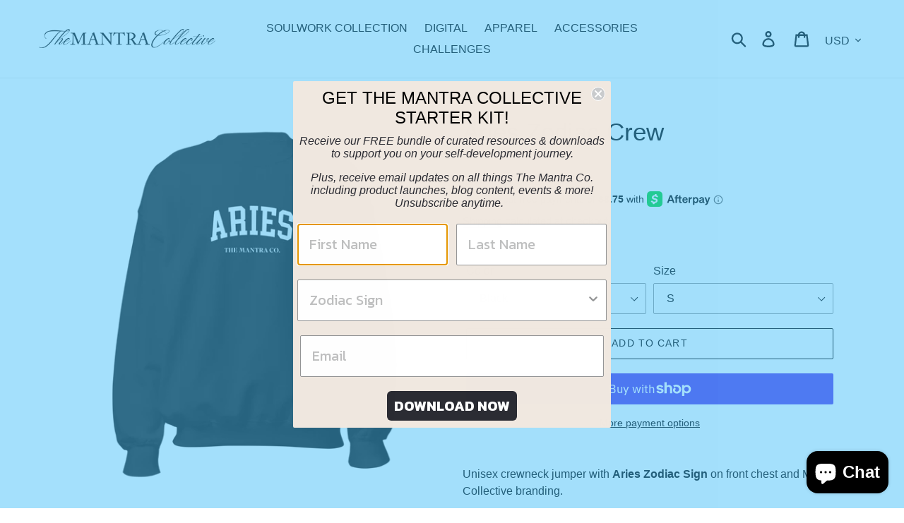

--- FILE ---
content_type: text/html; charset=utf-8
request_url: https://shopthemantraco.com/products/aries-zodiac-crew
body_size: 42133
content:
<!doctype html>
<html class="no-js" lang="en">
<head>
  <meta name="p:domain_verify" content="234c2f431815c655d804e096313f94e8"/>
  <meta charset="utf-8">
  <meta http-equiv="X-UA-Compatible" content="IE=edge,chrome=1">
  <meta name="viewport" content="width=device-width,initial-scale=1">
  <meta name="theme-color" content="#000000">
  <link rel="canonical" href="https://shopthemantraco.com/products/aries-zodiac-crew"><link rel="shortcut icon" href="//shopthemantraco.com/cdn/shop/files/mantra-favicon_32x32.jpg?v=1713487419" type="image/png"><title>Aries Zodiac Crew
&ndash; THE MANTRA CO.</title><meta name="description" content="Unisex crewneck jumper with Aries Zodiac Sign on front chest and Mantra Collective branding.• 50% cotton, 50% polyester• Pre-shrunk• Classic fit• 1x1 athletic rib knit collar with spandex• Air-jet spun yarn with a soft feel• Double-needle stitched collar, shoulders, armholes, cuffs, and hem ***This item ships separatel"><!-- /snippets/social-meta-tags.liquid -->




<meta property="og:site_name" content="THE MANTRA CO.">
<meta property="og:url" content="https://shopthemantraco.com/products/aries-zodiac-crew">
<meta property="og:title" content="Aries Zodiac Crew">
<meta property="og:type" content="product">
<meta property="og:description" content="Unisex crewneck jumper with Aries Zodiac Sign on front chest and Mantra Collective branding.• 50% cotton, 50% polyester• Pre-shrunk• Classic fit• 1x1 athletic rib knit collar with spandex• Air-jet spun yarn with a soft feel• Double-needle stitched collar, shoulders, armholes, cuffs, and hem ***This item ships separatel">

  <meta property="og:price:amount" content="35.00">
  <meta property="og:price:currency" content="USD">

<meta property="og:image" content="http://shopthemantraco.com/cdn/shop/files/Aries-B_1200x1200.png?v=1714525048"><meta property="og:image" content="http://shopthemantraco.com/cdn/shop/files/Aries-LB_1200x1200.png?v=1714525048"><meta property="og:image" content="http://shopthemantraco.com/cdn/shop/files/Aries-P_1200x1200.png?v=1714525048">
<meta property="og:image:secure_url" content="https://shopthemantraco.com/cdn/shop/files/Aries-B_1200x1200.png?v=1714525048"><meta property="og:image:secure_url" content="https://shopthemantraco.com/cdn/shop/files/Aries-LB_1200x1200.png?v=1714525048"><meta property="og:image:secure_url" content="https://shopthemantraco.com/cdn/shop/files/Aries-P_1200x1200.png?v=1714525048">


  <meta name="twitter:site" content="@themantraco">

<meta name="twitter:card" content="summary_large_image">
<meta name="twitter:title" content="Aries Zodiac Crew">
<meta name="twitter:description" content="Unisex crewneck jumper with Aries Zodiac Sign on front chest and Mantra Collective branding.• 50% cotton, 50% polyester• Pre-shrunk• Classic fit• 1x1 athletic rib knit collar with spandex• Air-jet spun yarn with a soft feel• Double-needle stitched collar, shoulders, armholes, cuffs, and hem ***This item ships separatel">


  <link href="//shopthemantraco.com/cdn/shop/t/3/assets/theme.scss.css?v=139128776842570153491763621596" rel="stylesheet" type="text/css" media="all" />

  <script>
    var theme = {
      breakpoints: {
        medium: 750,
        large: 990,
        widescreen: 1400
      },
      strings: {
        addToCart: "Add to cart",
        soldOut: "Sold out",
        unavailable: "Unavailable",
        regularPrice: "Regular price",
        salePrice: "Sale price",
        sale: "Sale",
        showMore: "Show More",
        showLess: "Show Less",
        addressError: "Error looking up that address",
        addressNoResults: "No results for that address",
        addressQueryLimit: "You have exceeded the Google API usage limit. Consider upgrading to a \u003ca href=\"https:\/\/developers.google.com\/maps\/premium\/usage-limits\"\u003ePremium Plan\u003c\/a\u003e.",
        authError: "There was a problem authenticating your Google Maps account.",
        newWindow: "Opens in a new window.",
        external: "Opens external website.",
        newWindowExternal: "Opens external website in a new window.",
        removeLabel: "Remove [product]",
        update: "Update",
        quantity: "Quantity",
        discountedTotal: "Discounted total",
        regularTotal: "Regular total",
        priceColumn: "See Price column for discount details.",
        quantityMinimumMessage: "Quantity must be 1 or more",
        cartError: "There was an error while updating your cart. Please try again.",
        removedItemMessage: "Removed \u003cspan class=\"cart__removed-product-details\"\u003e([quantity]) [link]\u003c\/span\u003e from your cart.",
        unitPrice: "Unit price",
        unitPriceSeparator: "per",
        oneCartCount: "1 item",
        otherCartCount: "[count] items",
        quantityLabel: "Quantity: [count]"
      },
      moneyFormat: "\u003cspan class=money\u003e$ {{amount}} USD\u003c\/span\u003e",
      moneyFormatWithCurrency: "\u003cspan class=money\u003e$ {{amount}} USD\u003c\/span\u003e"
    }

    document.documentElement.className = document.documentElement.className.replace('no-js', 'js');
  </script><script src="//shopthemantraco.com/cdn/shop/t/3/assets/lazysizes.js?v=94224023136283657951624655390" async="async"></script>
  <script src="//shopthemantraco.com/cdn/shop/t/3/assets/vendor.js?v=12001839194546984181624655393" defer="defer"></script>
  <script src="//shopthemantraco.com/cdn/shop/t/3/assets/theme.js?v=166227945143964268851624655391" defer="defer"></script>

  <script>window.performance && window.performance.mark && window.performance.mark('shopify.content_for_header.start');</script><meta name="facebook-domain-verification" content="ue9vpnllledu7f2qo1oqd6y5m4q890">
<meta id="shopify-digital-wallet" name="shopify-digital-wallet" content="/24684593198/digital_wallets/dialog">
<meta name="shopify-checkout-api-token" content="f0a2d3834c1dbf2a34b489b175d4e88e">
<meta id="in-context-paypal-metadata" data-shop-id="24684593198" data-venmo-supported="false" data-environment="production" data-locale="en_US" data-paypal-v4="true" data-currency="USD">
<link rel="alternate" type="application/json+oembed" href="https://shopthemantraco.com/products/aries-zodiac-crew.oembed">
<script async="async" src="/checkouts/internal/preloads.js?locale=en-US"></script>
<link rel="preconnect" href="https://shop.app" crossorigin="anonymous">
<script async="async" src="https://shop.app/checkouts/internal/preloads.js?locale=en-US&shop_id=24684593198" crossorigin="anonymous"></script>
<script id="apple-pay-shop-capabilities" type="application/json">{"shopId":24684593198,"countryCode":"US","currencyCode":"USD","merchantCapabilities":["supports3DS"],"merchantId":"gid:\/\/shopify\/Shop\/24684593198","merchantName":"THE MANTRA CO.","requiredBillingContactFields":["postalAddress","email"],"requiredShippingContactFields":["postalAddress","email"],"shippingType":"shipping","supportedNetworks":["visa","masterCard","amex","discover","elo","jcb"],"total":{"type":"pending","label":"THE MANTRA CO.","amount":"1.00"},"shopifyPaymentsEnabled":true,"supportsSubscriptions":true}</script>
<script id="shopify-features" type="application/json">{"accessToken":"f0a2d3834c1dbf2a34b489b175d4e88e","betas":["rich-media-storefront-analytics"],"domain":"shopthemantraco.com","predictiveSearch":true,"shopId":24684593198,"locale":"en"}</script>
<script>var Shopify = Shopify || {};
Shopify.shop = "themantraco.myshopify.com";
Shopify.locale = "en";
Shopify.currency = {"active":"USD","rate":"1.0"};
Shopify.country = "US";
Shopify.theme = {"name":"Debut [Afterpay  6\/25\/21]","id":124422881465,"schema_name":"Debut","schema_version":"13.4.2","theme_store_id":796,"role":"main"};
Shopify.theme.handle = "null";
Shopify.theme.style = {"id":null,"handle":null};
Shopify.cdnHost = "shopthemantraco.com/cdn";
Shopify.routes = Shopify.routes || {};
Shopify.routes.root = "/";</script>
<script type="module">!function(o){(o.Shopify=o.Shopify||{}).modules=!0}(window);</script>
<script>!function(o){function n(){var o=[];function n(){o.push(Array.prototype.slice.apply(arguments))}return n.q=o,n}var t=o.Shopify=o.Shopify||{};t.loadFeatures=n(),t.autoloadFeatures=n()}(window);</script>
<script>
  window.ShopifyPay = window.ShopifyPay || {};
  window.ShopifyPay.apiHost = "shop.app\/pay";
  window.ShopifyPay.redirectState = null;
</script>
<script id="shop-js-analytics" type="application/json">{"pageType":"product"}</script>
<script defer="defer" async type="module" src="//shopthemantraco.com/cdn/shopifycloud/shop-js/modules/v2/client.init-shop-cart-sync_BN7fPSNr.en.esm.js"></script>
<script defer="defer" async type="module" src="//shopthemantraco.com/cdn/shopifycloud/shop-js/modules/v2/chunk.common_Cbph3Kss.esm.js"></script>
<script defer="defer" async type="module" src="//shopthemantraco.com/cdn/shopifycloud/shop-js/modules/v2/chunk.modal_DKumMAJ1.esm.js"></script>
<script type="module">
  await import("//shopthemantraco.com/cdn/shopifycloud/shop-js/modules/v2/client.init-shop-cart-sync_BN7fPSNr.en.esm.js");
await import("//shopthemantraco.com/cdn/shopifycloud/shop-js/modules/v2/chunk.common_Cbph3Kss.esm.js");
await import("//shopthemantraco.com/cdn/shopifycloud/shop-js/modules/v2/chunk.modal_DKumMAJ1.esm.js");

  window.Shopify.SignInWithShop?.initShopCartSync?.({"fedCMEnabled":true,"windoidEnabled":true});

</script>
<script>
  window.Shopify = window.Shopify || {};
  if (!window.Shopify.featureAssets) window.Shopify.featureAssets = {};
  window.Shopify.featureAssets['shop-js'] = {"shop-cart-sync":["modules/v2/client.shop-cart-sync_CJVUk8Jm.en.esm.js","modules/v2/chunk.common_Cbph3Kss.esm.js","modules/v2/chunk.modal_DKumMAJ1.esm.js"],"init-fed-cm":["modules/v2/client.init-fed-cm_7Fvt41F4.en.esm.js","modules/v2/chunk.common_Cbph3Kss.esm.js","modules/v2/chunk.modal_DKumMAJ1.esm.js"],"init-shop-email-lookup-coordinator":["modules/v2/client.init-shop-email-lookup-coordinator_Cc088_bR.en.esm.js","modules/v2/chunk.common_Cbph3Kss.esm.js","modules/v2/chunk.modal_DKumMAJ1.esm.js"],"init-windoid":["modules/v2/client.init-windoid_hPopwJRj.en.esm.js","modules/v2/chunk.common_Cbph3Kss.esm.js","modules/v2/chunk.modal_DKumMAJ1.esm.js"],"shop-button":["modules/v2/client.shop-button_B0jaPSNF.en.esm.js","modules/v2/chunk.common_Cbph3Kss.esm.js","modules/v2/chunk.modal_DKumMAJ1.esm.js"],"shop-cash-offers":["modules/v2/client.shop-cash-offers_DPIskqss.en.esm.js","modules/v2/chunk.common_Cbph3Kss.esm.js","modules/v2/chunk.modal_DKumMAJ1.esm.js"],"shop-toast-manager":["modules/v2/client.shop-toast-manager_CK7RT69O.en.esm.js","modules/v2/chunk.common_Cbph3Kss.esm.js","modules/v2/chunk.modal_DKumMAJ1.esm.js"],"init-shop-cart-sync":["modules/v2/client.init-shop-cart-sync_BN7fPSNr.en.esm.js","modules/v2/chunk.common_Cbph3Kss.esm.js","modules/v2/chunk.modal_DKumMAJ1.esm.js"],"init-customer-accounts-sign-up":["modules/v2/client.init-customer-accounts-sign-up_CfPf4CXf.en.esm.js","modules/v2/client.shop-login-button_DeIztwXF.en.esm.js","modules/v2/chunk.common_Cbph3Kss.esm.js","modules/v2/chunk.modal_DKumMAJ1.esm.js"],"pay-button":["modules/v2/client.pay-button_CgIwFSYN.en.esm.js","modules/v2/chunk.common_Cbph3Kss.esm.js","modules/v2/chunk.modal_DKumMAJ1.esm.js"],"init-customer-accounts":["modules/v2/client.init-customer-accounts_DQ3x16JI.en.esm.js","modules/v2/client.shop-login-button_DeIztwXF.en.esm.js","modules/v2/chunk.common_Cbph3Kss.esm.js","modules/v2/chunk.modal_DKumMAJ1.esm.js"],"avatar":["modules/v2/client.avatar_BTnouDA3.en.esm.js"],"init-shop-for-new-customer-accounts":["modules/v2/client.init-shop-for-new-customer-accounts_CsZy_esa.en.esm.js","modules/v2/client.shop-login-button_DeIztwXF.en.esm.js","modules/v2/chunk.common_Cbph3Kss.esm.js","modules/v2/chunk.modal_DKumMAJ1.esm.js"],"shop-follow-button":["modules/v2/client.shop-follow-button_BRMJjgGd.en.esm.js","modules/v2/chunk.common_Cbph3Kss.esm.js","modules/v2/chunk.modal_DKumMAJ1.esm.js"],"checkout-modal":["modules/v2/client.checkout-modal_B9Drz_yf.en.esm.js","modules/v2/chunk.common_Cbph3Kss.esm.js","modules/v2/chunk.modal_DKumMAJ1.esm.js"],"shop-login-button":["modules/v2/client.shop-login-button_DeIztwXF.en.esm.js","modules/v2/chunk.common_Cbph3Kss.esm.js","modules/v2/chunk.modal_DKumMAJ1.esm.js"],"lead-capture":["modules/v2/client.lead-capture_DXYzFM3R.en.esm.js","modules/v2/chunk.common_Cbph3Kss.esm.js","modules/v2/chunk.modal_DKumMAJ1.esm.js"],"shop-login":["modules/v2/client.shop-login_CA5pJqmO.en.esm.js","modules/v2/chunk.common_Cbph3Kss.esm.js","modules/v2/chunk.modal_DKumMAJ1.esm.js"],"payment-terms":["modules/v2/client.payment-terms_BxzfvcZJ.en.esm.js","modules/v2/chunk.common_Cbph3Kss.esm.js","modules/v2/chunk.modal_DKumMAJ1.esm.js"]};
</script>
<script>(function() {
  var isLoaded = false;
  function asyncLoad() {
    if (isLoaded) return;
    isLoaded = true;
    var urls = ["\/\/cdn.shopify.com\/proxy\/9a0a5bfc426d0559616398a523b48d9dc431fae7139c4fe2176ea04b38f8a208\/static.cdn.printful.com\/static\/js\/external\/shopify-product-customizer.js?v=0.28\u0026shop=themantraco.myshopify.com\u0026sp-cache-control=cHVibGljLCBtYXgtYWdlPTkwMA","https:\/\/cdn.nfcube.com\/instafeed-74f1f68608d1e7da4aeac71050aca5b6.js?shop=themantraco.myshopify.com","https:\/\/d1639lhkj5l89m.cloudfront.net\/js\/storefront\/uppromote.js?shop=themantraco.myshopify.com"];
    for (var i = 0; i < urls.length; i++) {
      var s = document.createElement('script');
      s.type = 'text/javascript';
      s.async = true;
      s.src = urls[i];
      var x = document.getElementsByTagName('script')[0];
      x.parentNode.insertBefore(s, x);
    }
  };
  if(window.attachEvent) {
    window.attachEvent('onload', asyncLoad);
  } else {
    window.addEventListener('load', asyncLoad, false);
  }
})();</script>
<script id="__st">var __st={"a":24684593198,"offset":-28800,"reqid":"c2741b51-0a3f-4fd3-aa12-11f670998f14-1770036272","pageurl":"shopthemantraco.com\/products\/aries-zodiac-crew","u":"a83e4a0b810e","p":"product","rtyp":"product","rid":8841760538919};</script>
<script>window.ShopifyPaypalV4VisibilityTracking = true;</script>
<script id="captcha-bootstrap">!function(){'use strict';const t='contact',e='account',n='new_comment',o=[[t,t],['blogs',n],['comments',n],[t,'customer']],c=[[e,'customer_login'],[e,'guest_login'],[e,'recover_customer_password'],[e,'create_customer']],r=t=>t.map((([t,e])=>`form[action*='/${t}']:not([data-nocaptcha='true']) input[name='form_type'][value='${e}']`)).join(','),a=t=>()=>t?[...document.querySelectorAll(t)].map((t=>t.form)):[];function s(){const t=[...o],e=r(t);return a(e)}const i='password',u='form_key',d=['recaptcha-v3-token','g-recaptcha-response','h-captcha-response',i],f=()=>{try{return window.sessionStorage}catch{return}},m='__shopify_v',_=t=>t.elements[u];function p(t,e,n=!1){try{const o=window.sessionStorage,c=JSON.parse(o.getItem(e)),{data:r}=function(t){const{data:e,action:n}=t;return t[m]||n?{data:e,action:n}:{data:t,action:n}}(c);for(const[e,n]of Object.entries(r))t.elements[e]&&(t.elements[e].value=n);n&&o.removeItem(e)}catch(o){console.error('form repopulation failed',{error:o})}}const l='form_type',E='cptcha';function T(t){t.dataset[E]=!0}const w=window,h=w.document,L='Shopify',v='ce_forms',y='captcha';let A=!1;((t,e)=>{const n=(g='f06e6c50-85a8-45c8-87d0-21a2b65856fe',I='https://cdn.shopify.com/shopifycloud/storefront-forms-hcaptcha/ce_storefront_forms_captcha_hcaptcha.v1.5.2.iife.js',D={infoText:'Protected by hCaptcha',privacyText:'Privacy',termsText:'Terms'},(t,e,n)=>{const o=w[L][v],c=o.bindForm;if(c)return c(t,g,e,D).then(n);var r;o.q.push([[t,g,e,D],n]),r=I,A||(h.body.append(Object.assign(h.createElement('script'),{id:'captcha-provider',async:!0,src:r})),A=!0)});var g,I,D;w[L]=w[L]||{},w[L][v]=w[L][v]||{},w[L][v].q=[],w[L][y]=w[L][y]||{},w[L][y].protect=function(t,e){n(t,void 0,e),T(t)},Object.freeze(w[L][y]),function(t,e,n,w,h,L){const[v,y,A,g]=function(t,e,n){const i=e?o:[],u=t?c:[],d=[...i,...u],f=r(d),m=r(i),_=r(d.filter((([t,e])=>n.includes(e))));return[a(f),a(m),a(_),s()]}(w,h,L),I=t=>{const e=t.target;return e instanceof HTMLFormElement?e:e&&e.form},D=t=>v().includes(t);t.addEventListener('submit',(t=>{const e=I(t);if(!e)return;const n=D(e)&&!e.dataset.hcaptchaBound&&!e.dataset.recaptchaBound,o=_(e),c=g().includes(e)&&(!o||!o.value);(n||c)&&t.preventDefault(),c&&!n&&(function(t){try{if(!f())return;!function(t){const e=f();if(!e)return;const n=_(t);if(!n)return;const o=n.value;o&&e.removeItem(o)}(t);const e=Array.from(Array(32),(()=>Math.random().toString(36)[2])).join('');!function(t,e){_(t)||t.append(Object.assign(document.createElement('input'),{type:'hidden',name:u})),t.elements[u].value=e}(t,e),function(t,e){const n=f();if(!n)return;const o=[...t.querySelectorAll(`input[type='${i}']`)].map((({name:t})=>t)),c=[...d,...o],r={};for(const[a,s]of new FormData(t).entries())c.includes(a)||(r[a]=s);n.setItem(e,JSON.stringify({[m]:1,action:t.action,data:r}))}(t,e)}catch(e){console.error('failed to persist form',e)}}(e),e.submit())}));const S=(t,e)=>{t&&!t.dataset[E]&&(n(t,e.some((e=>e===t))),T(t))};for(const o of['focusin','change'])t.addEventListener(o,(t=>{const e=I(t);D(e)&&S(e,y())}));const B=e.get('form_key'),M=e.get(l),P=B&&M;t.addEventListener('DOMContentLoaded',(()=>{const t=y();if(P)for(const e of t)e.elements[l].value===M&&p(e,B);[...new Set([...A(),...v().filter((t=>'true'===t.dataset.shopifyCaptcha))])].forEach((e=>S(e,t)))}))}(h,new URLSearchParams(w.location.search),n,t,e,['guest_login'])})(!0,!0)}();</script>
<script integrity="sha256-4kQ18oKyAcykRKYeNunJcIwy7WH5gtpwJnB7kiuLZ1E=" data-source-attribution="shopify.loadfeatures" defer="defer" src="//shopthemantraco.com/cdn/shopifycloud/storefront/assets/storefront/load_feature-a0a9edcb.js" crossorigin="anonymous"></script>
<script crossorigin="anonymous" defer="defer" src="//shopthemantraco.com/cdn/shopifycloud/storefront/assets/shopify_pay/storefront-65b4c6d7.js?v=20250812"></script>
<script data-source-attribution="shopify.dynamic_checkout.dynamic.init">var Shopify=Shopify||{};Shopify.PaymentButton=Shopify.PaymentButton||{isStorefrontPortableWallets:!0,init:function(){window.Shopify.PaymentButton.init=function(){};var t=document.createElement("script");t.src="https://shopthemantraco.com/cdn/shopifycloud/portable-wallets/latest/portable-wallets.en.js",t.type="module",document.head.appendChild(t)}};
</script>
<script data-source-attribution="shopify.dynamic_checkout.buyer_consent">
  function portableWalletsHideBuyerConsent(e){var t=document.getElementById("shopify-buyer-consent"),n=document.getElementById("shopify-subscription-policy-button");t&&n&&(t.classList.add("hidden"),t.setAttribute("aria-hidden","true"),n.removeEventListener("click",e))}function portableWalletsShowBuyerConsent(e){var t=document.getElementById("shopify-buyer-consent"),n=document.getElementById("shopify-subscription-policy-button");t&&n&&(t.classList.remove("hidden"),t.removeAttribute("aria-hidden"),n.addEventListener("click",e))}window.Shopify?.PaymentButton&&(window.Shopify.PaymentButton.hideBuyerConsent=portableWalletsHideBuyerConsent,window.Shopify.PaymentButton.showBuyerConsent=portableWalletsShowBuyerConsent);
</script>
<script>
  function portableWalletsCleanup(e){e&&e.src&&console.error("Failed to load portable wallets script "+e.src);var t=document.querySelectorAll("shopify-accelerated-checkout .shopify-payment-button__skeleton, shopify-accelerated-checkout-cart .wallet-cart-button__skeleton"),e=document.getElementById("shopify-buyer-consent");for(let e=0;e<t.length;e++)t[e].remove();e&&e.remove()}function portableWalletsNotLoadedAsModule(e){e instanceof ErrorEvent&&"string"==typeof e.message&&e.message.includes("import.meta")&&"string"==typeof e.filename&&e.filename.includes("portable-wallets")&&(window.removeEventListener("error",portableWalletsNotLoadedAsModule),window.Shopify.PaymentButton.failedToLoad=e,"loading"===document.readyState?document.addEventListener("DOMContentLoaded",window.Shopify.PaymentButton.init):window.Shopify.PaymentButton.init())}window.addEventListener("error",portableWalletsNotLoadedAsModule);
</script>

<script type="module" src="https://shopthemantraco.com/cdn/shopifycloud/portable-wallets/latest/portable-wallets.en.js" onError="portableWalletsCleanup(this)" crossorigin="anonymous"></script>
<script nomodule>
  document.addEventListener("DOMContentLoaded", portableWalletsCleanup);
</script>

<link id="shopify-accelerated-checkout-styles" rel="stylesheet" media="screen" href="https://shopthemantraco.com/cdn/shopifycloud/portable-wallets/latest/accelerated-checkout-backwards-compat.css" crossorigin="anonymous">
<style id="shopify-accelerated-checkout-cart">
        #shopify-buyer-consent {
  margin-top: 1em;
  display: inline-block;
  width: 100%;
}

#shopify-buyer-consent.hidden {
  display: none;
}

#shopify-subscription-policy-button {
  background: none;
  border: none;
  padding: 0;
  text-decoration: underline;
  font-size: inherit;
  cursor: pointer;
}

#shopify-subscription-policy-button::before {
  box-shadow: none;
}

      </style>

<script>window.performance && window.performance.mark && window.performance.mark('shopify.content_for_header.end');</script><script id="shop-promise-product" type="application/json">
  {
    "productId": "8841760538919",
    "variantId": "47137315815719"
  }
</script>
<script id="shop-promise-features" type="application/json">
  {
    "supportedPromiseBrands": ["buy_with_prime"],
    "f_b9ba94d16a7d18ccd91d68be01e37df6": false,
    "f_85e460659f2e1fdd04f763b1587427a4": false
  }
</script>
<script fetchpriority="high" defer="defer" src="https://shopthemantraco.com/cdn/shopifycloud/shop-promise-pdp/prod/shop_promise_pdp.js?v=1" data-source-attribution="shopify.shop-promise-pdp" crossorigin="anonymous"></script>
<link rel="preload" href="https://static-na.payments-amazon.com/checkout.js" as="script">

<!-- "snippets/booster-common.liquid" was not rendered, the associated app was uninstalled -->
 
 <!-- BEGIN app block: shopify://apps/klaviyo-email-marketing-sms/blocks/klaviyo-onsite-embed/2632fe16-c075-4321-a88b-50b567f42507 -->












  <script async src="https://static.klaviyo.com/onsite/js/SNUN2j/klaviyo.js?company_id=SNUN2j"></script>
  <script>!function(){if(!window.klaviyo){window._klOnsite=window._klOnsite||[];try{window.klaviyo=new Proxy({},{get:function(n,i){return"push"===i?function(){var n;(n=window._klOnsite).push.apply(n,arguments)}:function(){for(var n=arguments.length,o=new Array(n),w=0;w<n;w++)o[w]=arguments[w];var t="function"==typeof o[o.length-1]?o.pop():void 0,e=new Promise((function(n){window._klOnsite.push([i].concat(o,[function(i){t&&t(i),n(i)}]))}));return e}}})}catch(n){window.klaviyo=window.klaviyo||[],window.klaviyo.push=function(){var n;(n=window._klOnsite).push.apply(n,arguments)}}}}();</script>

  
    <script id="viewed_product">
      if (item == null) {
        var _learnq = _learnq || [];

        var MetafieldReviews = null
        var MetafieldYotpoRating = null
        var MetafieldYotpoCount = null
        var MetafieldLooxRating = null
        var MetafieldLooxCount = null
        var okendoProduct = null
        var okendoProductReviewCount = null
        var okendoProductReviewAverageValue = null
        try {
          // The following fields are used for Customer Hub recently viewed in order to add reviews.
          // This information is not part of __kla_viewed. Instead, it is part of __kla_viewed_reviewed_items
          MetafieldReviews = {};
          MetafieldYotpoRating = null
          MetafieldYotpoCount = null
          MetafieldLooxRating = null
          MetafieldLooxCount = null

          okendoProduct = null
          // If the okendo metafield is not legacy, it will error, which then requires the new json formatted data
          if (okendoProduct && 'error' in okendoProduct) {
            okendoProduct = null
          }
          okendoProductReviewCount = okendoProduct ? okendoProduct.reviewCount : null
          okendoProductReviewAverageValue = okendoProduct ? okendoProduct.reviewAverageValue : null
        } catch (error) {
          console.error('Error in Klaviyo onsite reviews tracking:', error);
        }

        var item = {
          Name: "Aries Zodiac Crew",
          ProductID: 8841760538919,
          Categories: ["All","Apparel"],
          ImageURL: "https://shopthemantraco.com/cdn/shop/files/Aries-B_grande.png?v=1714525048",
          URL: "https://shopthemantraco.com/products/aries-zodiac-crew",
          Brand: "THE MANTRA CO.",
          Price: "$ 35.00 USD",
          Value: "35.00",
          CompareAtPrice: "$ 0.00 USD"
        };
        _learnq.push(['track', 'Viewed Product', item]);
        _learnq.push(['trackViewedItem', {
          Title: item.Name,
          ItemId: item.ProductID,
          Categories: item.Categories,
          ImageUrl: item.ImageURL,
          Url: item.URL,
          Metadata: {
            Brand: item.Brand,
            Price: item.Price,
            Value: item.Value,
            CompareAtPrice: item.CompareAtPrice
          },
          metafields:{
            reviews: MetafieldReviews,
            yotpo:{
              rating: MetafieldYotpoRating,
              count: MetafieldYotpoCount,
            },
            loox:{
              rating: MetafieldLooxRating,
              count: MetafieldLooxCount,
            },
            okendo: {
              rating: okendoProductReviewAverageValue,
              count: okendoProductReviewCount,
            }
          }
        }]);
      }
    </script>
  




  <script>
    window.klaviyoReviewsProductDesignMode = false
  </script>







<!-- END app block --><script src="https://cdn.shopify.com/extensions/e8878072-2f6b-4e89-8082-94b04320908d/inbox-1254/assets/inbox-chat-loader.js" type="text/javascript" defer="defer"></script>
<script src="https://cdn.shopify.com/extensions/019c0e24-40de-765e-8c99-0069c49d2787/theme-app-extension-246/assets/alireviews.min.js" type="text/javascript" defer="defer"></script>
<link href="https://monorail-edge.shopifysvc.com" rel="dns-prefetch">
<script>(function(){if ("sendBeacon" in navigator && "performance" in window) {try {var session_token_from_headers = performance.getEntriesByType('navigation')[0].serverTiming.find(x => x.name == '_s').description;} catch {var session_token_from_headers = undefined;}var session_cookie_matches = document.cookie.match(/_shopify_s=([^;]*)/);var session_token_from_cookie = session_cookie_matches && session_cookie_matches.length === 2 ? session_cookie_matches[1] : "";var session_token = session_token_from_headers || session_token_from_cookie || "";function handle_abandonment_event(e) {var entries = performance.getEntries().filter(function(entry) {return /monorail-edge.shopifysvc.com/.test(entry.name);});if (!window.abandonment_tracked && entries.length === 0) {window.abandonment_tracked = true;var currentMs = Date.now();var navigation_start = performance.timing.navigationStart;var payload = {shop_id: 24684593198,url: window.location.href,navigation_start,duration: currentMs - navigation_start,session_token,page_type: "product"};window.navigator.sendBeacon("https://monorail-edge.shopifysvc.com/v1/produce", JSON.stringify({schema_id: "online_store_buyer_site_abandonment/1.1",payload: payload,metadata: {event_created_at_ms: currentMs,event_sent_at_ms: currentMs}}));}}window.addEventListener('pagehide', handle_abandonment_event);}}());</script>
<script id="web-pixels-manager-setup">(function e(e,d,r,n,o){if(void 0===o&&(o={}),!Boolean(null===(a=null===(i=window.Shopify)||void 0===i?void 0:i.analytics)||void 0===a?void 0:a.replayQueue)){var i,a;window.Shopify=window.Shopify||{};var t=window.Shopify;t.analytics=t.analytics||{};var s=t.analytics;s.replayQueue=[],s.publish=function(e,d,r){return s.replayQueue.push([e,d,r]),!0};try{self.performance.mark("wpm:start")}catch(e){}var l=function(){var e={modern:/Edge?\/(1{2}[4-9]|1[2-9]\d|[2-9]\d{2}|\d{4,})\.\d+(\.\d+|)|Firefox\/(1{2}[4-9]|1[2-9]\d|[2-9]\d{2}|\d{4,})\.\d+(\.\d+|)|Chrom(ium|e)\/(9{2}|\d{3,})\.\d+(\.\d+|)|(Maci|X1{2}).+ Version\/(15\.\d+|(1[6-9]|[2-9]\d|\d{3,})\.\d+)([,.]\d+|)( \(\w+\)|)( Mobile\/\w+|) Safari\/|Chrome.+OPR\/(9{2}|\d{3,})\.\d+\.\d+|(CPU[ +]OS|iPhone[ +]OS|CPU[ +]iPhone|CPU IPhone OS|CPU iPad OS)[ +]+(15[._]\d+|(1[6-9]|[2-9]\d|\d{3,})[._]\d+)([._]\d+|)|Android:?[ /-](13[3-9]|1[4-9]\d|[2-9]\d{2}|\d{4,})(\.\d+|)(\.\d+|)|Android.+Firefox\/(13[5-9]|1[4-9]\d|[2-9]\d{2}|\d{4,})\.\d+(\.\d+|)|Android.+Chrom(ium|e)\/(13[3-9]|1[4-9]\d|[2-9]\d{2}|\d{4,})\.\d+(\.\d+|)|SamsungBrowser\/([2-9]\d|\d{3,})\.\d+/,legacy:/Edge?\/(1[6-9]|[2-9]\d|\d{3,})\.\d+(\.\d+|)|Firefox\/(5[4-9]|[6-9]\d|\d{3,})\.\d+(\.\d+|)|Chrom(ium|e)\/(5[1-9]|[6-9]\d|\d{3,})\.\d+(\.\d+|)([\d.]+$|.*Safari\/(?![\d.]+ Edge\/[\d.]+$))|(Maci|X1{2}).+ Version\/(10\.\d+|(1[1-9]|[2-9]\d|\d{3,})\.\d+)([,.]\d+|)( \(\w+\)|)( Mobile\/\w+|) Safari\/|Chrome.+OPR\/(3[89]|[4-9]\d|\d{3,})\.\d+\.\d+|(CPU[ +]OS|iPhone[ +]OS|CPU[ +]iPhone|CPU IPhone OS|CPU iPad OS)[ +]+(10[._]\d+|(1[1-9]|[2-9]\d|\d{3,})[._]\d+)([._]\d+|)|Android:?[ /-](13[3-9]|1[4-9]\d|[2-9]\d{2}|\d{4,})(\.\d+|)(\.\d+|)|Mobile Safari.+OPR\/([89]\d|\d{3,})\.\d+\.\d+|Android.+Firefox\/(13[5-9]|1[4-9]\d|[2-9]\d{2}|\d{4,})\.\d+(\.\d+|)|Android.+Chrom(ium|e)\/(13[3-9]|1[4-9]\d|[2-9]\d{2}|\d{4,})\.\d+(\.\d+|)|Android.+(UC? ?Browser|UCWEB|U3)[ /]?(15\.([5-9]|\d{2,})|(1[6-9]|[2-9]\d|\d{3,})\.\d+)\.\d+|SamsungBrowser\/(5\.\d+|([6-9]|\d{2,})\.\d+)|Android.+MQ{2}Browser\/(14(\.(9|\d{2,})|)|(1[5-9]|[2-9]\d|\d{3,})(\.\d+|))(\.\d+|)|K[Aa][Ii]OS\/(3\.\d+|([4-9]|\d{2,})\.\d+)(\.\d+|)/},d=e.modern,r=e.legacy,n=navigator.userAgent;return n.match(d)?"modern":n.match(r)?"legacy":"unknown"}(),u="modern"===l?"modern":"legacy",c=(null!=n?n:{modern:"",legacy:""})[u],f=function(e){return[e.baseUrl,"/wpm","/b",e.hashVersion,"modern"===e.buildTarget?"m":"l",".js"].join("")}({baseUrl:d,hashVersion:r,buildTarget:u}),m=function(e){var d=e.version,r=e.bundleTarget,n=e.surface,o=e.pageUrl,i=e.monorailEndpoint;return{emit:function(e){var a=e.status,t=e.errorMsg,s=(new Date).getTime(),l=JSON.stringify({metadata:{event_sent_at_ms:s},events:[{schema_id:"web_pixels_manager_load/3.1",payload:{version:d,bundle_target:r,page_url:o,status:a,surface:n,error_msg:t},metadata:{event_created_at_ms:s}}]});if(!i)return console&&console.warn&&console.warn("[Web Pixels Manager] No Monorail endpoint provided, skipping logging."),!1;try{return self.navigator.sendBeacon.bind(self.navigator)(i,l)}catch(e){}var u=new XMLHttpRequest;try{return u.open("POST",i,!0),u.setRequestHeader("Content-Type","text/plain"),u.send(l),!0}catch(e){return console&&console.warn&&console.warn("[Web Pixels Manager] Got an unhandled error while logging to Monorail."),!1}}}}({version:r,bundleTarget:l,surface:e.surface,pageUrl:self.location.href,monorailEndpoint:e.monorailEndpoint});try{o.browserTarget=l,function(e){var d=e.src,r=e.async,n=void 0===r||r,o=e.onload,i=e.onerror,a=e.sri,t=e.scriptDataAttributes,s=void 0===t?{}:t,l=document.createElement("script"),u=document.querySelector("head"),c=document.querySelector("body");if(l.async=n,l.src=d,a&&(l.integrity=a,l.crossOrigin="anonymous"),s)for(var f in s)if(Object.prototype.hasOwnProperty.call(s,f))try{l.dataset[f]=s[f]}catch(e){}if(o&&l.addEventListener("load",o),i&&l.addEventListener("error",i),u)u.appendChild(l);else{if(!c)throw new Error("Did not find a head or body element to append the script");c.appendChild(l)}}({src:f,async:!0,onload:function(){if(!function(){var e,d;return Boolean(null===(d=null===(e=window.Shopify)||void 0===e?void 0:e.analytics)||void 0===d?void 0:d.initialized)}()){var d=window.webPixelsManager.init(e)||void 0;if(d){var r=window.Shopify.analytics;r.replayQueue.forEach((function(e){var r=e[0],n=e[1],o=e[2];d.publishCustomEvent(r,n,o)})),r.replayQueue=[],r.publish=d.publishCustomEvent,r.visitor=d.visitor,r.initialized=!0}}},onerror:function(){return m.emit({status:"failed",errorMsg:"".concat(f," has failed to load")})},sri:function(e){var d=/^sha384-[A-Za-z0-9+/=]+$/;return"string"==typeof e&&d.test(e)}(c)?c:"",scriptDataAttributes:o}),m.emit({status:"loading"})}catch(e){m.emit({status:"failed",errorMsg:(null==e?void 0:e.message)||"Unknown error"})}}})({shopId: 24684593198,storefrontBaseUrl: "https://shopthemantraco.com",extensionsBaseUrl: "https://extensions.shopifycdn.com/cdn/shopifycloud/web-pixels-manager",monorailEndpoint: "https://monorail-edge.shopifysvc.com/unstable/produce_batch",surface: "storefront-renderer",enabledBetaFlags: ["2dca8a86"],webPixelsConfigList: [{"id":"2135327015","configuration":"{\"accountID\":\"SNUN2j\",\"webPixelConfig\":\"eyJlbmFibGVBZGRlZFRvQ2FydEV2ZW50cyI6IHRydWV9\"}","eventPayloadVersion":"v1","runtimeContext":"STRICT","scriptVersion":"524f6c1ee37bacdca7657a665bdca589","type":"APP","apiClientId":123074,"privacyPurposes":["ANALYTICS","MARKETING"],"dataSharingAdjustments":{"protectedCustomerApprovalScopes":["read_customer_address","read_customer_email","read_customer_name","read_customer_personal_data","read_customer_phone"]}},{"id":"2002354471","configuration":"{\"shopId\":\"83224\",\"env\":\"production\",\"metaData\":\"[]\"}","eventPayloadVersion":"v1","runtimeContext":"STRICT","scriptVersion":"c5d4d7bbb4a4a4292a8a7b5334af7e3d","type":"APP","apiClientId":2773553,"privacyPurposes":[],"dataSharingAdjustments":{"protectedCustomerApprovalScopes":["read_customer_address","read_customer_email","read_customer_name","read_customer_personal_data","read_customer_phone"]}},{"id":"291701031","configuration":"{\"pixel_id\":\"1467252827119972\",\"pixel_type\":\"facebook_pixel\",\"metaapp_system_user_token\":\"-\"}","eventPayloadVersion":"v1","runtimeContext":"OPEN","scriptVersion":"ca16bc87fe92b6042fbaa3acc2fbdaa6","type":"APP","apiClientId":2329312,"privacyPurposes":["ANALYTICS","MARKETING","SALE_OF_DATA"],"dataSharingAdjustments":{"protectedCustomerApprovalScopes":["read_customer_address","read_customer_email","read_customer_name","read_customer_personal_data","read_customer_phone"]}},{"id":"236618023","configuration":"{\"myshopifyDomain\":\"themantraco.myshopify.com\"}","eventPayloadVersion":"v1","runtimeContext":"STRICT","scriptVersion":"23b97d18e2aa74363140dc29c9284e87","type":"APP","apiClientId":2775569,"privacyPurposes":["ANALYTICS","MARKETING","SALE_OF_DATA"],"dataSharingAdjustments":{"protectedCustomerApprovalScopes":["read_customer_address","read_customer_email","read_customer_name","read_customer_phone","read_customer_personal_data"]}},{"id":"160170279","configuration":"{\"tagID\":\"2612849602028\"}","eventPayloadVersion":"v1","runtimeContext":"STRICT","scriptVersion":"18031546ee651571ed29edbe71a3550b","type":"APP","apiClientId":3009811,"privacyPurposes":["ANALYTICS","MARKETING","SALE_OF_DATA"],"dataSharingAdjustments":{"protectedCustomerApprovalScopes":["read_customer_address","read_customer_email","read_customer_name","read_customer_personal_data","read_customer_phone"]}},{"id":"141689127","configuration":"{\"storeIdentity\":\"themantraco.myshopify.com\",\"baseURL\":\"https:\\\/\\\/api.printful.com\\\/shopify-pixels\"}","eventPayloadVersion":"v1","runtimeContext":"STRICT","scriptVersion":"74f275712857ab41bea9d998dcb2f9da","type":"APP","apiClientId":156624,"privacyPurposes":["ANALYTICS","MARKETING","SALE_OF_DATA"],"dataSharingAdjustments":{"protectedCustomerApprovalScopes":["read_customer_address","read_customer_email","read_customer_name","read_customer_personal_data","read_customer_phone"]}},{"id":"104792359","configuration":"{\"clickstreamId\":\"f8f6a0fe-bc05-410b-8ca4-4975bf3e013d\"}","eventPayloadVersion":"v1","runtimeContext":"STRICT","scriptVersion":"63feaf60c604f4b86b05e9ada0513bae","type":"APP","apiClientId":44186959873,"privacyPurposes":["ANALYTICS","MARKETING","SALE_OF_DATA"],"dataSharingAdjustments":{"protectedCustomerApprovalScopes":["read_customer_address","read_customer_email","read_customer_name","read_customer_personal_data","read_customer_phone"]}},{"id":"138641703","eventPayloadVersion":"v1","runtimeContext":"LAX","scriptVersion":"1","type":"CUSTOM","privacyPurposes":["MARKETING"],"name":"Meta pixel (migrated)"},{"id":"154173735","eventPayloadVersion":"v1","runtimeContext":"LAX","scriptVersion":"1","type":"CUSTOM","privacyPurposes":["ANALYTICS"],"name":"Google Analytics tag (migrated)"},{"id":"shopify-app-pixel","configuration":"{}","eventPayloadVersion":"v1","runtimeContext":"STRICT","scriptVersion":"0450","apiClientId":"shopify-pixel","type":"APP","privacyPurposes":["ANALYTICS","MARKETING"]},{"id":"shopify-custom-pixel","eventPayloadVersion":"v1","runtimeContext":"LAX","scriptVersion":"0450","apiClientId":"shopify-pixel","type":"CUSTOM","privacyPurposes":["ANALYTICS","MARKETING"]}],isMerchantRequest: false,initData: {"shop":{"name":"THE MANTRA CO.","paymentSettings":{"currencyCode":"USD"},"myshopifyDomain":"themantraco.myshopify.com","countryCode":"US","storefrontUrl":"https:\/\/shopthemantraco.com"},"customer":null,"cart":null,"checkout":null,"productVariants":[{"price":{"amount":35.0,"currencyCode":"USD"},"product":{"title":"Aries Zodiac Crew","vendor":"THE MANTRA CO.","id":"8841760538919","untranslatedTitle":"Aries Zodiac Crew","url":"\/products\/aries-zodiac-crew","type":"APPAREL"},"id":"47137315815719","image":{"src":"\/\/shopthemantraco.com\/cdn\/shop\/files\/Aries-B.png?v=1714525048"},"sku":"5936947_5434","title":"Black \/ S","untranslatedTitle":"Black \/ S"},{"price":{"amount":35.0,"currencyCode":"USD"},"product":{"title":"Aries Zodiac Crew","vendor":"THE MANTRA CO.","id":"8841760538919","untranslatedTitle":"Aries Zodiac Crew","url":"\/products\/aries-zodiac-crew","type":"APPAREL"},"id":"47137315848487","image":{"src":"\/\/shopthemantraco.com\/cdn\/shop\/files\/Aries-B.png?v=1714525048"},"sku":"5936947_5435","title":"Black \/ M","untranslatedTitle":"Black \/ M"},{"price":{"amount":35.0,"currencyCode":"USD"},"product":{"title":"Aries Zodiac Crew","vendor":"THE MANTRA CO.","id":"8841760538919","untranslatedTitle":"Aries Zodiac Crew","url":"\/products\/aries-zodiac-crew","type":"APPAREL"},"id":"47137315881255","image":{"src":"\/\/shopthemantraco.com\/cdn\/shop\/files\/Aries-B.png?v=1714525048"},"sku":"5936947_5436","title":"Black \/ L","untranslatedTitle":"Black \/ L"},{"price":{"amount":35.0,"currencyCode":"USD"},"product":{"title":"Aries Zodiac Crew","vendor":"THE MANTRA CO.","id":"8841760538919","untranslatedTitle":"Aries Zodiac Crew","url":"\/products\/aries-zodiac-crew","type":"APPAREL"},"id":"47137315914023","image":{"src":"\/\/shopthemantraco.com\/cdn\/shop\/files\/Aries-B.png?v=1714525048"},"sku":"5936947_5437","title":"Black \/ XL","untranslatedTitle":"Black \/ XL"},{"price":{"amount":35.0,"currencyCode":"USD"},"product":{"title":"Aries Zodiac Crew","vendor":"THE MANTRA CO.","id":"8841760538919","untranslatedTitle":"Aries Zodiac Crew","url":"\/products\/aries-zodiac-crew","type":"APPAREL"},"id":"47137315946791","image":{"src":"\/\/shopthemantraco.com\/cdn\/shop\/files\/Aries-B.png?v=1714525048"},"sku":"5936947_5438","title":"Black \/ 2XL","untranslatedTitle":"Black \/ 2XL"},{"price":{"amount":35.0,"currencyCode":"USD"},"product":{"title":"Aries Zodiac Crew","vendor":"THE MANTRA CO.","id":"8841760538919","untranslatedTitle":"Aries Zodiac Crew","url":"\/products\/aries-zodiac-crew","type":"APPAREL"},"id":"47137315979559","image":{"src":"\/\/shopthemantraco.com\/cdn\/shop\/files\/Aries-B.png?v=1714525048"},"sku":"5936947_5439","title":"Black \/ 3XL","untranslatedTitle":"Black \/ 3XL"},{"price":{"amount":35.0,"currencyCode":"USD"},"product":{"title":"Aries Zodiac Crew","vendor":"THE MANTRA CO.","id":"8841760538919","untranslatedTitle":"Aries Zodiac Crew","url":"\/products\/aries-zodiac-crew","type":"APPAREL"},"id":"47137316012327","image":{"src":"\/\/shopthemantraco.com\/cdn\/shop\/files\/Aries-LB.png?v=1714525048"},"sku":"5936947_7860","title":"Light Blue \/ S","untranslatedTitle":"Light Blue \/ S"},{"price":{"amount":35.0,"currencyCode":"USD"},"product":{"title":"Aries Zodiac Crew","vendor":"THE MANTRA CO.","id":"8841760538919","untranslatedTitle":"Aries Zodiac Crew","url":"\/products\/aries-zodiac-crew","type":"APPAREL"},"id":"47137316045095","image":{"src":"\/\/shopthemantraco.com\/cdn\/shop\/files\/Aries-LB.png?v=1714525048"},"sku":"5936947_7861","title":"Light Blue \/ M","untranslatedTitle":"Light Blue \/ M"},{"price":{"amount":35.0,"currencyCode":"USD"},"product":{"title":"Aries Zodiac Crew","vendor":"THE MANTRA CO.","id":"8841760538919","untranslatedTitle":"Aries Zodiac Crew","url":"\/products\/aries-zodiac-crew","type":"APPAREL"},"id":"47137316077863","image":{"src":"\/\/shopthemantraco.com\/cdn\/shop\/files\/Aries-LB.png?v=1714525048"},"sku":"5936947_7862","title":"Light Blue \/ L","untranslatedTitle":"Light Blue \/ L"},{"price":{"amount":35.0,"currencyCode":"USD"},"product":{"title":"Aries Zodiac Crew","vendor":"THE MANTRA CO.","id":"8841760538919","untranslatedTitle":"Aries Zodiac Crew","url":"\/products\/aries-zodiac-crew","type":"APPAREL"},"id":"47137316110631","image":{"src":"\/\/shopthemantraco.com\/cdn\/shop\/files\/Aries-LB.png?v=1714525048"},"sku":"5936947_7863","title":"Light Blue \/ XL","untranslatedTitle":"Light Blue \/ XL"},{"price":{"amount":35.0,"currencyCode":"USD"},"product":{"title":"Aries Zodiac Crew","vendor":"THE MANTRA CO.","id":"8841760538919","untranslatedTitle":"Aries Zodiac Crew","url":"\/products\/aries-zodiac-crew","type":"APPAREL"},"id":"47137316143399","image":{"src":"\/\/shopthemantraco.com\/cdn\/shop\/files\/Aries-LB.png?v=1714525048"},"sku":"5936947_7864","title":"Light Blue \/ 2XL","untranslatedTitle":"Light Blue \/ 2XL"},{"price":{"amount":35.0,"currencyCode":"USD"},"product":{"title":"Aries Zodiac Crew","vendor":"THE MANTRA CO.","id":"8841760538919","untranslatedTitle":"Aries Zodiac Crew","url":"\/products\/aries-zodiac-crew","type":"APPAREL"},"id":"47137316176167","image":{"src":"\/\/shopthemantraco.com\/cdn\/shop\/files\/Aries-LB.png?v=1714525048"},"sku":"5936947_7865","title":"Light Blue \/ 3XL","untranslatedTitle":"Light Blue \/ 3XL"},{"price":{"amount":35.0,"currencyCode":"USD"},"product":{"title":"Aries Zodiac Crew","vendor":"THE MANTRA CO.","id":"8841760538919","untranslatedTitle":"Aries Zodiac Crew","url":"\/products\/aries-zodiac-crew","type":"APPAREL"},"id":"47137316208935","image":{"src":"\/\/shopthemantraco.com\/cdn\/shop\/files\/Aries-S.png?v=1714525048"},"sku":"5936947_16876","title":"Sand \/ S","untranslatedTitle":"Sand \/ S"},{"price":{"amount":35.0,"currencyCode":"USD"},"product":{"title":"Aries Zodiac Crew","vendor":"THE MANTRA CO.","id":"8841760538919","untranslatedTitle":"Aries Zodiac Crew","url":"\/products\/aries-zodiac-crew","type":"APPAREL"},"id":"47137316241703","image":{"src":"\/\/shopthemantraco.com\/cdn\/shop\/files\/Aries-S.png?v=1714525048"},"sku":"5936947_16877","title":"Sand \/ M","untranslatedTitle":"Sand \/ M"},{"price":{"amount":35.0,"currencyCode":"USD"},"product":{"title":"Aries Zodiac Crew","vendor":"THE MANTRA CO.","id":"8841760538919","untranslatedTitle":"Aries Zodiac Crew","url":"\/products\/aries-zodiac-crew","type":"APPAREL"},"id":"47137316274471","image":{"src":"\/\/shopthemantraco.com\/cdn\/shop\/files\/Aries-S.png?v=1714525048"},"sku":"5936947_16878","title":"Sand \/ L","untranslatedTitle":"Sand \/ L"},{"price":{"amount":35.0,"currencyCode":"USD"},"product":{"title":"Aries Zodiac Crew","vendor":"THE MANTRA CO.","id":"8841760538919","untranslatedTitle":"Aries Zodiac Crew","url":"\/products\/aries-zodiac-crew","type":"APPAREL"},"id":"47137316307239","image":{"src":"\/\/shopthemantraco.com\/cdn\/shop\/files\/Aries-S.png?v=1714525048"},"sku":"5936947_16879","title":"Sand \/ XL","untranslatedTitle":"Sand \/ XL"},{"price":{"amount":35.0,"currencyCode":"USD"},"product":{"title":"Aries Zodiac Crew","vendor":"THE MANTRA CO.","id":"8841760538919","untranslatedTitle":"Aries Zodiac Crew","url":"\/products\/aries-zodiac-crew","type":"APPAREL"},"id":"47137316340007","image":{"src":"\/\/shopthemantraco.com\/cdn\/shop\/files\/Aries-S.png?v=1714525048"},"sku":"5936947_16880","title":"Sand \/ 2XL","untranslatedTitle":"Sand \/ 2XL"},{"price":{"amount":35.0,"currencyCode":"USD"},"product":{"title":"Aries Zodiac Crew","vendor":"THE MANTRA CO.","id":"8841760538919","untranslatedTitle":"Aries Zodiac Crew","url":"\/products\/aries-zodiac-crew","type":"APPAREL"},"id":"47137316372775","image":{"src":"\/\/shopthemantraco.com\/cdn\/shop\/files\/Aries-S.png?v=1714525048"},"sku":"5936947_16881","title":"Sand \/ 3XL","untranslatedTitle":"Sand \/ 3XL"},{"price":{"amount":35.0,"currencyCode":"USD"},"product":{"title":"Aries Zodiac Crew","vendor":"THE MANTRA CO.","id":"8841760538919","untranslatedTitle":"Aries Zodiac Crew","url":"\/products\/aries-zodiac-crew","type":"APPAREL"},"id":"47137316405543","image":{"src":"\/\/shopthemantraco.com\/cdn\/shop\/files\/Aries-P.png?v=1714525048"},"sku":"5936947_7868","title":"Light Pink \/ S","untranslatedTitle":"Light Pink \/ S"},{"price":{"amount":35.0,"currencyCode":"USD"},"product":{"title":"Aries Zodiac Crew","vendor":"THE MANTRA CO.","id":"8841760538919","untranslatedTitle":"Aries Zodiac Crew","url":"\/products\/aries-zodiac-crew","type":"APPAREL"},"id":"47137316438311","image":{"src":"\/\/shopthemantraco.com\/cdn\/shop\/files\/Aries-P.png?v=1714525048"},"sku":"5936947_7869","title":"Light Pink \/ M","untranslatedTitle":"Light Pink \/ M"},{"price":{"amount":35.0,"currencyCode":"USD"},"product":{"title":"Aries Zodiac Crew","vendor":"THE MANTRA CO.","id":"8841760538919","untranslatedTitle":"Aries Zodiac Crew","url":"\/products\/aries-zodiac-crew","type":"APPAREL"},"id":"47137316471079","image":{"src":"\/\/shopthemantraco.com\/cdn\/shop\/files\/Aries-P.png?v=1714525048"},"sku":"5936947_7870","title":"Light Pink \/ L","untranslatedTitle":"Light Pink \/ L"},{"price":{"amount":35.0,"currencyCode":"USD"},"product":{"title":"Aries Zodiac Crew","vendor":"THE MANTRA CO.","id":"8841760538919","untranslatedTitle":"Aries Zodiac Crew","url":"\/products\/aries-zodiac-crew","type":"APPAREL"},"id":"47137316503847","image":{"src":"\/\/shopthemantraco.com\/cdn\/shop\/files\/Aries-P.png?v=1714525048"},"sku":"5936947_7871","title":"Light Pink \/ XL","untranslatedTitle":"Light Pink \/ XL"},{"price":{"amount":35.0,"currencyCode":"USD"},"product":{"title":"Aries Zodiac Crew","vendor":"THE MANTRA CO.","id":"8841760538919","untranslatedTitle":"Aries Zodiac Crew","url":"\/products\/aries-zodiac-crew","type":"APPAREL"},"id":"47137316536615","image":{"src":"\/\/shopthemantraco.com\/cdn\/shop\/files\/Aries-P.png?v=1714525048"},"sku":"5936947_7872","title":"Light Pink \/ 2XL","untranslatedTitle":"Light Pink \/ 2XL"},{"price":{"amount":35.0,"currencyCode":"USD"},"product":{"title":"Aries Zodiac Crew","vendor":"THE MANTRA CO.","id":"8841760538919","untranslatedTitle":"Aries Zodiac Crew","url":"\/products\/aries-zodiac-crew","type":"APPAREL"},"id":"47137316569383","image":{"src":"\/\/shopthemantraco.com\/cdn\/shop\/files\/Aries-P.png?v=1714525048"},"sku":"5936947_7873","title":"Light Pink \/ 3XL","untranslatedTitle":"Light Pink \/ 3XL"}],"purchasingCompany":null},},"https://shopthemantraco.com/cdn","1d2a099fw23dfb22ep557258f5m7a2edbae",{"modern":"","legacy":""},{"shopId":"24684593198","storefrontBaseUrl":"https:\/\/shopthemantraco.com","extensionBaseUrl":"https:\/\/extensions.shopifycdn.com\/cdn\/shopifycloud\/web-pixels-manager","surface":"storefront-renderer","enabledBetaFlags":"[\"2dca8a86\"]","isMerchantRequest":"false","hashVersion":"1d2a099fw23dfb22ep557258f5m7a2edbae","publish":"custom","events":"[[\"page_viewed\",{}],[\"product_viewed\",{\"productVariant\":{\"price\":{\"amount\":35.0,\"currencyCode\":\"USD\"},\"product\":{\"title\":\"Aries Zodiac Crew\",\"vendor\":\"THE MANTRA CO.\",\"id\":\"8841760538919\",\"untranslatedTitle\":\"Aries Zodiac Crew\",\"url\":\"\/products\/aries-zodiac-crew\",\"type\":\"APPAREL\"},\"id\":\"47137315815719\",\"image\":{\"src\":\"\/\/shopthemantraco.com\/cdn\/shop\/files\/Aries-B.png?v=1714525048\"},\"sku\":\"5936947_5434\",\"title\":\"Black \/ S\",\"untranslatedTitle\":\"Black \/ S\"}}]]"});</script><script>
  window.ShopifyAnalytics = window.ShopifyAnalytics || {};
  window.ShopifyAnalytics.meta = window.ShopifyAnalytics.meta || {};
  window.ShopifyAnalytics.meta.currency = 'USD';
  var meta = {"product":{"id":8841760538919,"gid":"gid:\/\/shopify\/Product\/8841760538919","vendor":"THE MANTRA CO.","type":"APPAREL","handle":"aries-zodiac-crew","variants":[{"id":47137315815719,"price":3500,"name":"Aries Zodiac Crew - Black \/ S","public_title":"Black \/ S","sku":"5936947_5434"},{"id":47137315848487,"price":3500,"name":"Aries Zodiac Crew - Black \/ M","public_title":"Black \/ M","sku":"5936947_5435"},{"id":47137315881255,"price":3500,"name":"Aries Zodiac Crew - Black \/ L","public_title":"Black \/ L","sku":"5936947_5436"},{"id":47137315914023,"price":3500,"name":"Aries Zodiac Crew - Black \/ XL","public_title":"Black \/ XL","sku":"5936947_5437"},{"id":47137315946791,"price":3500,"name":"Aries Zodiac Crew - Black \/ 2XL","public_title":"Black \/ 2XL","sku":"5936947_5438"},{"id":47137315979559,"price":3500,"name":"Aries Zodiac Crew - Black \/ 3XL","public_title":"Black \/ 3XL","sku":"5936947_5439"},{"id":47137316012327,"price":3500,"name":"Aries Zodiac Crew - Light Blue \/ S","public_title":"Light Blue \/ S","sku":"5936947_7860"},{"id":47137316045095,"price":3500,"name":"Aries Zodiac Crew - Light Blue \/ M","public_title":"Light Blue \/ M","sku":"5936947_7861"},{"id":47137316077863,"price":3500,"name":"Aries Zodiac Crew - Light Blue \/ L","public_title":"Light Blue \/ L","sku":"5936947_7862"},{"id":47137316110631,"price":3500,"name":"Aries Zodiac Crew - Light Blue \/ XL","public_title":"Light Blue \/ XL","sku":"5936947_7863"},{"id":47137316143399,"price":3500,"name":"Aries Zodiac Crew - Light Blue \/ 2XL","public_title":"Light Blue \/ 2XL","sku":"5936947_7864"},{"id":47137316176167,"price":3500,"name":"Aries Zodiac Crew - Light Blue \/ 3XL","public_title":"Light Blue \/ 3XL","sku":"5936947_7865"},{"id":47137316208935,"price":3500,"name":"Aries Zodiac Crew - Sand \/ S","public_title":"Sand \/ S","sku":"5936947_16876"},{"id":47137316241703,"price":3500,"name":"Aries Zodiac Crew - Sand \/ M","public_title":"Sand \/ M","sku":"5936947_16877"},{"id":47137316274471,"price":3500,"name":"Aries Zodiac Crew - Sand \/ L","public_title":"Sand \/ L","sku":"5936947_16878"},{"id":47137316307239,"price":3500,"name":"Aries Zodiac Crew - Sand \/ XL","public_title":"Sand \/ XL","sku":"5936947_16879"},{"id":47137316340007,"price":3500,"name":"Aries Zodiac Crew - Sand \/ 2XL","public_title":"Sand \/ 2XL","sku":"5936947_16880"},{"id":47137316372775,"price":3500,"name":"Aries Zodiac Crew - Sand \/ 3XL","public_title":"Sand \/ 3XL","sku":"5936947_16881"},{"id":47137316405543,"price":3500,"name":"Aries Zodiac Crew - Light Pink \/ S","public_title":"Light Pink \/ S","sku":"5936947_7868"},{"id":47137316438311,"price":3500,"name":"Aries Zodiac Crew - Light Pink \/ M","public_title":"Light Pink \/ M","sku":"5936947_7869"},{"id":47137316471079,"price":3500,"name":"Aries Zodiac Crew - Light Pink \/ L","public_title":"Light Pink \/ L","sku":"5936947_7870"},{"id":47137316503847,"price":3500,"name":"Aries Zodiac Crew - Light Pink \/ XL","public_title":"Light Pink \/ XL","sku":"5936947_7871"},{"id":47137316536615,"price":3500,"name":"Aries Zodiac Crew - Light Pink \/ 2XL","public_title":"Light Pink \/ 2XL","sku":"5936947_7872"},{"id":47137316569383,"price":3500,"name":"Aries Zodiac Crew - Light Pink \/ 3XL","public_title":"Light Pink \/ 3XL","sku":"5936947_7873"}],"remote":false},"page":{"pageType":"product","resourceType":"product","resourceId":8841760538919,"requestId":"c2741b51-0a3f-4fd3-aa12-11f670998f14-1770036272"}};
  for (var attr in meta) {
    window.ShopifyAnalytics.meta[attr] = meta[attr];
  }
</script>
<script class="analytics">
  (function () {
    var customDocumentWrite = function(content) {
      var jquery = null;

      if (window.jQuery) {
        jquery = window.jQuery;
      } else if (window.Checkout && window.Checkout.$) {
        jquery = window.Checkout.$;
      }

      if (jquery) {
        jquery('body').append(content);
      }
    };

    var hasLoggedConversion = function(token) {
      if (token) {
        return document.cookie.indexOf('loggedConversion=' + token) !== -1;
      }
      return false;
    }

    var setCookieIfConversion = function(token) {
      if (token) {
        var twoMonthsFromNow = new Date(Date.now());
        twoMonthsFromNow.setMonth(twoMonthsFromNow.getMonth() + 2);

        document.cookie = 'loggedConversion=' + token + '; expires=' + twoMonthsFromNow;
      }
    }

    var trekkie = window.ShopifyAnalytics.lib = window.trekkie = window.trekkie || [];
    if (trekkie.integrations) {
      return;
    }
    trekkie.methods = [
      'identify',
      'page',
      'ready',
      'track',
      'trackForm',
      'trackLink'
    ];
    trekkie.factory = function(method) {
      return function() {
        var args = Array.prototype.slice.call(arguments);
        args.unshift(method);
        trekkie.push(args);
        return trekkie;
      };
    };
    for (var i = 0; i < trekkie.methods.length; i++) {
      var key = trekkie.methods[i];
      trekkie[key] = trekkie.factory(key);
    }
    trekkie.load = function(config) {
      trekkie.config = config || {};
      trekkie.config.initialDocumentCookie = document.cookie;
      var first = document.getElementsByTagName('script')[0];
      var script = document.createElement('script');
      script.type = 'text/javascript';
      script.onerror = function(e) {
        var scriptFallback = document.createElement('script');
        scriptFallback.type = 'text/javascript';
        scriptFallback.onerror = function(error) {
                var Monorail = {
      produce: function produce(monorailDomain, schemaId, payload) {
        var currentMs = new Date().getTime();
        var event = {
          schema_id: schemaId,
          payload: payload,
          metadata: {
            event_created_at_ms: currentMs,
            event_sent_at_ms: currentMs
          }
        };
        return Monorail.sendRequest("https://" + monorailDomain + "/v1/produce", JSON.stringify(event));
      },
      sendRequest: function sendRequest(endpointUrl, payload) {
        // Try the sendBeacon API
        if (window && window.navigator && typeof window.navigator.sendBeacon === 'function' && typeof window.Blob === 'function' && !Monorail.isIos12()) {
          var blobData = new window.Blob([payload], {
            type: 'text/plain'
          });

          if (window.navigator.sendBeacon(endpointUrl, blobData)) {
            return true;
          } // sendBeacon was not successful

        } // XHR beacon

        var xhr = new XMLHttpRequest();

        try {
          xhr.open('POST', endpointUrl);
          xhr.setRequestHeader('Content-Type', 'text/plain');
          xhr.send(payload);
        } catch (e) {
          console.log(e);
        }

        return false;
      },
      isIos12: function isIos12() {
        return window.navigator.userAgent.lastIndexOf('iPhone; CPU iPhone OS 12_') !== -1 || window.navigator.userAgent.lastIndexOf('iPad; CPU OS 12_') !== -1;
      }
    };
    Monorail.produce('monorail-edge.shopifysvc.com',
      'trekkie_storefront_load_errors/1.1',
      {shop_id: 24684593198,
      theme_id: 124422881465,
      app_name: "storefront",
      context_url: window.location.href,
      source_url: "//shopthemantraco.com/cdn/s/trekkie.storefront.c59ea00e0474b293ae6629561379568a2d7c4bba.min.js"});

        };
        scriptFallback.async = true;
        scriptFallback.src = '//shopthemantraco.com/cdn/s/trekkie.storefront.c59ea00e0474b293ae6629561379568a2d7c4bba.min.js';
        first.parentNode.insertBefore(scriptFallback, first);
      };
      script.async = true;
      script.src = '//shopthemantraco.com/cdn/s/trekkie.storefront.c59ea00e0474b293ae6629561379568a2d7c4bba.min.js';
      first.parentNode.insertBefore(script, first);
    };
    trekkie.load(
      {"Trekkie":{"appName":"storefront","development":false,"defaultAttributes":{"shopId":24684593198,"isMerchantRequest":null,"themeId":124422881465,"themeCityHash":"1883978534774318418","contentLanguage":"en","currency":"USD","eventMetadataId":"d6e9bc1a-4626-46a3-ab72-cb7ad9c7a946"},"isServerSideCookieWritingEnabled":true,"monorailRegion":"shop_domain","enabledBetaFlags":["65f19447","b5387b81"]},"Session Attribution":{},"S2S":{"facebookCapiEnabled":true,"source":"trekkie-storefront-renderer","apiClientId":580111}}
    );

    var loaded = false;
    trekkie.ready(function() {
      if (loaded) return;
      loaded = true;

      window.ShopifyAnalytics.lib = window.trekkie;

      var originalDocumentWrite = document.write;
      document.write = customDocumentWrite;
      try { window.ShopifyAnalytics.merchantGoogleAnalytics.call(this); } catch(error) {};
      document.write = originalDocumentWrite;

      window.ShopifyAnalytics.lib.page(null,{"pageType":"product","resourceType":"product","resourceId":8841760538919,"requestId":"c2741b51-0a3f-4fd3-aa12-11f670998f14-1770036272","shopifyEmitted":true});

      var match = window.location.pathname.match(/checkouts\/(.+)\/(thank_you|post_purchase)/)
      var token = match? match[1]: undefined;
      if (!hasLoggedConversion(token)) {
        setCookieIfConversion(token);
        window.ShopifyAnalytics.lib.track("Viewed Product",{"currency":"USD","variantId":47137315815719,"productId":8841760538919,"productGid":"gid:\/\/shopify\/Product\/8841760538919","name":"Aries Zodiac Crew - Black \/ S","price":"35.00","sku":"5936947_5434","brand":"THE MANTRA CO.","variant":"Black \/ S","category":"APPAREL","nonInteraction":true,"remote":false},undefined,undefined,{"shopifyEmitted":true});
      window.ShopifyAnalytics.lib.track("monorail:\/\/trekkie_storefront_viewed_product\/1.1",{"currency":"USD","variantId":47137315815719,"productId":8841760538919,"productGid":"gid:\/\/shopify\/Product\/8841760538919","name":"Aries Zodiac Crew - Black \/ S","price":"35.00","sku":"5936947_5434","brand":"THE MANTRA CO.","variant":"Black \/ S","category":"APPAREL","nonInteraction":true,"remote":false,"referer":"https:\/\/shopthemantraco.com\/products\/aries-zodiac-crew"});
      }
    });


        var eventsListenerScript = document.createElement('script');
        eventsListenerScript.async = true;
        eventsListenerScript.src = "//shopthemantraco.com/cdn/shopifycloud/storefront/assets/shop_events_listener-3da45d37.js";
        document.getElementsByTagName('head')[0].appendChild(eventsListenerScript);

})();</script>
  <script>
  if (!window.ga || (window.ga && typeof window.ga !== 'function')) {
    window.ga = function ga() {
      (window.ga.q = window.ga.q || []).push(arguments);
      if (window.Shopify && window.Shopify.analytics && typeof window.Shopify.analytics.publish === 'function') {
        window.Shopify.analytics.publish("ga_stub_called", {}, {sendTo: "google_osp_migration"});
      }
      console.error("Shopify's Google Analytics stub called with:", Array.from(arguments), "\nSee https://help.shopify.com/manual/promoting-marketing/pixels/pixel-migration#google for more information.");
    };
    if (window.Shopify && window.Shopify.analytics && typeof window.Shopify.analytics.publish === 'function') {
      window.Shopify.analytics.publish("ga_stub_initialized", {}, {sendTo: "google_osp_migration"});
    }
  }
</script>
<script
  defer
  src="https://shopthemantraco.com/cdn/shopifycloud/perf-kit/shopify-perf-kit-3.1.0.min.js"
  data-application="storefront-renderer"
  data-shop-id="24684593198"
  data-render-region="gcp-us-east1"
  data-page-type="product"
  data-theme-instance-id="124422881465"
  data-theme-name="Debut"
  data-theme-version="13.4.2"
  data-monorail-region="shop_domain"
  data-resource-timing-sampling-rate="10"
  data-shs="true"
  data-shs-beacon="true"
  data-shs-export-with-fetch="true"
  data-shs-logs-sample-rate="1"
  data-shs-beacon-endpoint="https://shopthemantraco.com/api/collect"
></script>
</head>

<body class="template-product">

  <a class="in-page-link visually-hidden skip-link" href="#MainContent">Skip to content</a>

  <div id="SearchDrawer" class="search-bar drawer drawer--top" role="dialog" aria-modal="true" aria-label="Search">
    <div class="search-bar__table">
      <div class="search-bar__table-cell search-bar__form-wrapper">
        <form class="search search-bar__form" action="/search" method="get" role="search">
          <input class="search__input search-bar__input" type="search" name="q" value="" placeholder="Search" aria-label="Search">
          <button class="search-bar__submit search__submit btn--link" type="submit">
            <svg aria-hidden="true" focusable="false" role="presentation" class="icon icon-search" viewBox="0 0 37 40"><path d="M35.6 36l-9.8-9.8c4.1-5.4 3.6-13.2-1.3-18.1-5.4-5.4-14.2-5.4-19.7 0-5.4 5.4-5.4 14.2 0 19.7 2.6 2.6 6.1 4.1 9.8 4.1 3 0 5.9-1 8.3-2.8l9.8 9.8c.4.4.9.6 1.4.6s1-.2 1.4-.6c.9-.9.9-2.1.1-2.9zm-20.9-8.2c-2.6 0-5.1-1-7-2.9-3.9-3.9-3.9-10.1 0-14C9.6 9 12.2 8 14.7 8s5.1 1 7 2.9c3.9 3.9 3.9 10.1 0 14-1.9 1.9-4.4 2.9-7 2.9z"/></svg>
            <span class="icon__fallback-text">Submit</span>
          </button>
        </form>
      </div>
      <div class="search-bar__table-cell text-right">
        <button type="button" class="btn--link search-bar__close js-drawer-close">
          <svg aria-hidden="true" focusable="false" role="presentation" class="icon icon-close" viewBox="0 0 40 40"><path d="M23.868 20.015L39.117 4.78c1.11-1.108 1.11-2.77 0-3.877-1.109-1.108-2.773-1.108-3.882 0L19.986 16.137 4.737.904C3.628-.204 1.965-.204.856.904c-1.11 1.108-1.11 2.77 0 3.877l15.249 15.234L.855 35.248c-1.108 1.108-1.108 2.77 0 3.877.555.554 1.248.831 1.942.831s1.386-.277 1.94-.83l15.25-15.234 15.248 15.233c.555.554 1.248.831 1.941.831s1.387-.277 1.941-.83c1.11-1.109 1.11-2.77 0-3.878L23.868 20.015z" class="layer"/></svg>
          <span class="icon__fallback-text">Close search</span>
        </button>
      </div>
    </div>
  </div><style data-shopify>

  .cart-popup {
    box-shadow: 1px 1px 10px 2px rgba(232, 233, 235, 0.5);
  }</style><div class="cart-popup-wrapper cart-popup-wrapper--hidden" role="dialog" aria-modal="true" aria-labelledby="CartPopupHeading" data-cart-popup-wrapper>
  <div class="cart-popup" data-cart-popup tabindex="-1">
    <h2 id="CartPopupHeading" class="cart-popup__heading">Just added to your cart</h2>
    <button class="cart-popup__close" aria-label="Close" data-cart-popup-close><svg aria-hidden="true" focusable="false" role="presentation" class="icon icon-close" viewBox="0 0 40 40"><path d="M23.868 20.015L39.117 4.78c1.11-1.108 1.11-2.77 0-3.877-1.109-1.108-2.773-1.108-3.882 0L19.986 16.137 4.737.904C3.628-.204 1.965-.204.856.904c-1.11 1.108-1.11 2.77 0 3.877l15.249 15.234L.855 35.248c-1.108 1.108-1.108 2.77 0 3.877.555.554 1.248.831 1.942.831s1.386-.277 1.94-.83l15.25-15.234 15.248 15.233c.555.554 1.248.831 1.941.831s1.387-.277 1.941-.83c1.11-1.109 1.11-2.77 0-3.878L23.868 20.015z" class="layer"/></svg></button>

    <div class="cart-popup-item">
      <div class="cart-popup-item__image-wrapper hide" data-cart-popup-image-wrapper>
        <div class="cart-popup-item__image cart-popup-item__image--placeholder" data-cart-popup-image-placeholder>
          <div data-placeholder-size></div>
          <div class="placeholder-background placeholder-background--animation"></div>
        </div>
      </div>
      <div class="cart-popup-item__description">
        <div>
          <div class="cart-popup-item__title" data-cart-popup-title></div>
          <ul class="product-details" aria-label="Product details" data-cart-popup-product-details></ul>
        </div>
        <div class="cart-popup-item__quantity">
          <span class="visually-hidden" data-cart-popup-quantity-label></span>
          <span aria-hidden="true">Qty:</span>
          <span aria-hidden="true" data-cart-popup-quantity></span>
        </div>
      </div>
    </div>

    <a href="/cart" class="cart-popup__cta-link btn btn--secondary-accent">
      View cart (<span data-cart-popup-cart-quantity></span>)
    </a>

    <div class="cart-popup__dismiss">
      <button class="cart-popup__dismiss-button text-link text-link--accent" data-cart-popup-dismiss>
        Continue shopping
      </button>
    </div>
  </div>
</div>

<div id="shopify-section-header" class="shopify-section">
  <style>
    
      .site-header__logo-image {
        max-width: 250px;
      }
    

    
      .site-header__logo-image {
        margin: 0;
      }
    
  </style>


<div data-section-id="header" data-section-type="header-section">
  
    
  

  <header class="site-header border-bottom logo--left" role="banner">
    <div class="grid grid--no-gutters grid--table site-header__mobile-nav">
      

      <div class="grid__item medium-up--one-quarter logo-align--left">
        
        
          <div class="h2 site-header__logo">
        
          
<a href="/" class="site-header__logo-image">
              
              <img class="lazyload js"
                   src="//shopthemantraco.com/cdn/shop/files/TRANSPARENT_the_mantra_collective_horizontal_logo_black_300x300.png?v=1713474204"
                   data-src="//shopthemantraco.com/cdn/shop/files/TRANSPARENT_the_mantra_collective_horizontal_logo_black_{width}x.png?v=1713474204"
                   data-widths="[180, 360, 540, 720, 900, 1080, 1296, 1512, 1728, 2048]"
                   data-aspectratio="9.161654135338345"
                   data-sizes="auto"
                   alt="THE MANTRA CO."
                   style="max-width: 250px">
              <noscript>
                
                <img src="//shopthemantraco.com/cdn/shop/files/TRANSPARENT_the_mantra_collective_horizontal_logo_black_250x.png?v=1713474204"
                     srcset="//shopthemantraco.com/cdn/shop/files/TRANSPARENT_the_mantra_collective_horizontal_logo_black_250x.png?v=1713474204 1x, //shopthemantraco.com/cdn/shop/files/TRANSPARENT_the_mantra_collective_horizontal_logo_black_250x@2x.png?v=1713474204 2x"
                     alt="THE MANTRA CO."
                     style="max-width: 250px;">
              </noscript>
            </a>
          
        
          </div>
        
      </div>

      
        <nav class="grid__item medium-up--one-half small--hide" id="AccessibleNav" role="navigation">
          <ul class="site-nav list--inline " id="SiteNav">
  



    
      <li >
        <a href="/collections/soulwork"
          class="site-nav__link site-nav__link--main"
          
        >
          <span class="site-nav__label">SOULWORK COLLECTION</span>
        </a>
      </li>
    
  



    
      <li >
        <a href="/collections/digital-planners-products"
          class="site-nav__link site-nav__link--main"
          
        >
          <span class="site-nav__label">DIGITAL</span>
        </a>
      </li>
    
  



    
      <li >
        <a href="/collections/apparel"
          class="site-nav__link site-nav__link--main"
          
        >
          <span class="site-nav__label">APPAREL</span>
        </a>
      </li>
    
  



    
      <li >
        <a href="/collections/accessories"
          class="site-nav__link site-nav__link--main"
          
        >
          <span class="site-nav__label">ACCESSORIES</span>
        </a>
      </li>
    
  



    
      <li >
        <a href="/collections/challenges"
          class="site-nav__link site-nav__link--main"
          
        >
          <span class="site-nav__label">CHALLENGES</span>
        </a>
      </li>
    
  
</ul>

        </nav>
      

      <div class="grid__item medium-up--one-quarter text-right site-header__icons site-header__icons--plus">
        <div class="site-header__icons-wrapper">
          <div class="site-header__search site-header__icon">
            <form action="/search" method="get" class="search-header search" role="search">
  <input class="search-header__input search__input"
    type="search"
    name="q"
    placeholder="Search"
    aria-label="Search">
  <button class="search-header__submit search__submit btn--link site-header__icon" type="submit">
    <svg aria-hidden="true" focusable="false" role="presentation" class="icon icon-search" viewBox="0 0 37 40"><path d="M35.6 36l-9.8-9.8c4.1-5.4 3.6-13.2-1.3-18.1-5.4-5.4-14.2-5.4-19.7 0-5.4 5.4-5.4 14.2 0 19.7 2.6 2.6 6.1 4.1 9.8 4.1 3 0 5.9-1 8.3-2.8l9.8 9.8c.4.4.9.6 1.4.6s1-.2 1.4-.6c.9-.9.9-2.1.1-2.9zm-20.9-8.2c-2.6 0-5.1-1-7-2.9-3.9-3.9-3.9-10.1 0-14C9.6 9 12.2 8 14.7 8s5.1 1 7 2.9c3.9 3.9 3.9 10.1 0 14-1.9 1.9-4.4 2.9-7 2.9z"/></svg>
    <span class="icon__fallback-text">Submit</span>
  </button>
</form>

          </div>

          <button type="button" class="btn--link site-header__icon site-header__search-toggle js-drawer-open-top">
            <svg aria-hidden="true" focusable="false" role="presentation" class="icon icon-search" viewBox="0 0 37 40"><path d="M35.6 36l-9.8-9.8c4.1-5.4 3.6-13.2-1.3-18.1-5.4-5.4-14.2-5.4-19.7 0-5.4 5.4-5.4 14.2 0 19.7 2.6 2.6 6.1 4.1 9.8 4.1 3 0 5.9-1 8.3-2.8l9.8 9.8c.4.4.9.6 1.4.6s1-.2 1.4-.6c.9-.9.9-2.1.1-2.9zm-20.9-8.2c-2.6 0-5.1-1-7-2.9-3.9-3.9-3.9-10.1 0-14C9.6 9 12.2 8 14.7 8s5.1 1 7 2.9c3.9 3.9 3.9 10.1 0 14-1.9 1.9-4.4 2.9-7 2.9z"/></svg>
            <span class="icon__fallback-text">Search</span>
          </button>

          
            
              <a href="/account/login" class="site-header__icon site-header__account">
                <svg aria-hidden="true" focusable="false" role="presentation" class="icon icon-login" viewBox="0 0 28.33 37.68"><path d="M14.17 14.9a7.45 7.45 0 1 0-7.5-7.45 7.46 7.46 0 0 0 7.5 7.45zm0-10.91a3.45 3.45 0 1 1-3.5 3.46A3.46 3.46 0 0 1 14.17 4zM14.17 16.47A14.18 14.18 0 0 0 0 30.68c0 1.41.66 4 5.11 5.66a27.17 27.17 0 0 0 9.06 1.34c6.54 0 14.17-1.84 14.17-7a14.18 14.18 0 0 0-14.17-14.21zm0 17.21c-6.3 0-10.17-1.77-10.17-3a10.17 10.17 0 1 1 20.33 0c.01 1.23-3.86 3-10.16 3z"/></svg>
                <span class="icon__fallback-text">Log in</span>
              </a>
            
          

          <a href="/cart" class="site-header__icon site-header__cart">
            <svg aria-hidden="true" focusable="false" role="presentation" class="icon icon-cart" viewBox="0 0 37 40"><path d="M36.5 34.8L33.3 8h-5.9C26.7 3.9 23 .8 18.5.8S10.3 3.9 9.6 8H3.7L.5 34.8c-.2 1.5.4 2.4.9 3 .5.5 1.4 1.2 3.1 1.2h28c1.3 0 2.4-.4 3.1-1.3.7-.7 1-1.8.9-2.9zm-18-30c2.2 0 4.1 1.4 4.7 3.2h-9.5c.7-1.9 2.6-3.2 4.8-3.2zM4.5 35l2.8-23h2.2v3c0 1.1.9 2 2 2s2-.9 2-2v-3h10v3c0 1.1.9 2 2 2s2-.9 2-2v-3h2.2l2.8 23h-28z"/></svg>
            <span class="icon__fallback-text">Cart</span>
            <div id="CartCount" class="site-header__cart-count hide" data-cart-count-bubble>
              <span data-cart-count>0</span>
              <span class="icon__fallback-text medium-up--hide">items</span>
            </div>
          </a>

          
            <form method="post" action="/cart/update" id="currency_form" accept-charset="UTF-8" class="currency-selector small--hide" enctype="multipart/form-data"><input type="hidden" name="form_type" value="currency" /><input type="hidden" name="utf8" value="✓" /><input type="hidden" name="return_to" value="/products/aries-zodiac-crew" />
              <label for="CurrencySelector" class="visually-hidden">Currency</label>
              <div class="currency-selector__input-wrapper select-group">
                <select name="currency" id="CurrencySelector" class="currency-selector__dropdown" aria-describedby="a11y-refresh-page-message a11y-selection-message" data-currency-selector>
                  
                    <option value="AED">AED</option>
                  
                    <option value="ALL">ALL</option>
                  
                    <option value="AMD">AMD</option>
                  
                    <option value="ANG">ANG</option>
                  
                    <option value="AUD">AUD</option>
                  
                    <option value="AWG">AWG</option>
                  
                    <option value="AZN">AZN</option>
                  
                    <option value="BAM">BAM</option>
                  
                    <option value="BBD">BBD</option>
                  
                    <option value="BDT">BDT</option>
                  
                    <option value="BIF">BIF</option>
                  
                    <option value="BND">BND</option>
                  
                    <option value="BOB">BOB</option>
                  
                    <option value="BSD">BSD</option>
                  
                    <option value="BWP">BWP</option>
                  
                    <option value="BZD">BZD</option>
                  
                    <option value="CAD">CAD</option>
                  
                    <option value="CHF">CHF</option>
                  
                    <option value="CNY">CNY</option>
                  
                    <option value="CRC">CRC</option>
                  
                    <option value="CVE">CVE</option>
                  
                    <option value="CZK">CZK</option>
                  
                    <option value="DJF">DJF</option>
                  
                    <option value="DKK">DKK</option>
                  
                    <option value="DOP">DOP</option>
                  
                    <option value="DZD">DZD</option>
                  
                    <option value="EGP">EGP</option>
                  
                    <option value="ETB">ETB</option>
                  
                    <option value="EUR">EUR</option>
                  
                    <option value="FJD">FJD</option>
                  
                    <option value="FKP">FKP</option>
                  
                    <option value="GBP">GBP</option>
                  
                    <option value="GMD">GMD</option>
                  
                    <option value="GNF">GNF</option>
                  
                    <option value="GTQ">GTQ</option>
                  
                    <option value="GYD">GYD</option>
                  
                    <option value="HKD">HKD</option>
                  
                    <option value="HNL">HNL</option>
                  
                    <option value="HUF">HUF</option>
                  
                    <option value="IDR">IDR</option>
                  
                    <option value="ILS">ILS</option>
                  
                    <option value="INR">INR</option>
                  
                    <option value="ISK">ISK</option>
                  
                    <option value="JMD">JMD</option>
                  
                    <option value="JPY">JPY</option>
                  
                    <option value="KES">KES</option>
                  
                    <option value="KGS">KGS</option>
                  
                    <option value="KHR">KHR</option>
                  
                    <option value="KMF">KMF</option>
                  
                    <option value="KRW">KRW</option>
                  
                    <option value="KYD">KYD</option>
                  
                    <option value="KZT">KZT</option>
                  
                    <option value="LAK">LAK</option>
                  
                    <option value="LKR">LKR</option>
                  
                    <option value="MAD">MAD</option>
                  
                    <option value="MDL">MDL</option>
                  
                    <option value="MKD">MKD</option>
                  
                    <option value="MNT">MNT</option>
                  
                    <option value="MOP">MOP</option>
                  
                    <option value="MUR">MUR</option>
                  
                    <option value="MVR">MVR</option>
                  
                    <option value="MWK">MWK</option>
                  
                    <option value="MYR">MYR</option>
                  
                    <option value="NGN">NGN</option>
                  
                    <option value="NIO">NIO</option>
                  
                    <option value="NPR">NPR</option>
                  
                    <option value="NZD">NZD</option>
                  
                    <option value="PEN">PEN</option>
                  
                    <option value="PGK">PGK</option>
                  
                    <option value="PHP">PHP</option>
                  
                    <option value="PKR">PKR</option>
                  
                    <option value="PLN">PLN</option>
                  
                    <option value="PYG">PYG</option>
                  
                    <option value="QAR">QAR</option>
                  
                    <option value="RON">RON</option>
                  
                    <option value="RSD">RSD</option>
                  
                    <option value="RWF">RWF</option>
                  
                    <option value="SAR">SAR</option>
                  
                    <option value="SBD">SBD</option>
                  
                    <option value="SEK">SEK</option>
                  
                    <option value="SGD">SGD</option>
                  
                    <option value="SHP">SHP</option>
                  
                    <option value="SLL">SLL</option>
                  
                    <option value="STD">STD</option>
                  
                    <option value="THB">THB</option>
                  
                    <option value="TOP">TOP</option>
                  
                    <option value="TTD">TTD</option>
                  
                    <option value="TWD">TWD</option>
                  
                    <option value="TZS">TZS</option>
                  
                    <option value="UGX">UGX</option>
                  
                    <option value="USD" selected="true">USD</option>
                  
                    <option value="UYU">UYU</option>
                  
                    <option value="UZS">UZS</option>
                  
                    <option value="VND">VND</option>
                  
                    <option value="VUV">VUV</option>
                  
                    <option value="WST">WST</option>
                  
                    <option value="XAF">XAF</option>
                  
                    <option value="XCD">XCD</option>
                  
                    <option value="XOF">XOF</option>
                  
                    <option value="XPF">XPF</option>
                  
                </select>
                <svg aria-hidden="true" focusable="false" role="presentation" class="icon icon--wide icon-chevron-down" viewBox="0 0 498.98 284.49"><defs><style>.cls-1{fill:#231f20}</style></defs><path class="cls-1" d="M80.93 271.76A35 35 0 0 1 140.68 247l189.74 189.75L520.16 247a35 35 0 1 1 49.5 49.5L355.17 511a35 35 0 0 1-49.5 0L91.18 296.5a34.89 34.89 0 0 1-10.25-24.74z" transform="translate(-80.93 -236.76)"/></svg>
              </div>
            </form>
          

          
            <button type="button" class="btn--link site-header__icon site-header__menu js-mobile-nav-toggle mobile-nav--open" aria-controls="MobileNav"  aria-expanded="false" aria-label="Menu">
              <svg aria-hidden="true" focusable="false" role="presentation" class="icon icon-hamburger" viewBox="0 0 37 40"><path d="M33.5 25h-30c-1.1 0-2-.9-2-2s.9-2 2-2h30c1.1 0 2 .9 2 2s-.9 2-2 2zm0-11.5h-30c-1.1 0-2-.9-2-2s.9-2 2-2h30c1.1 0 2 .9 2 2s-.9 2-2 2zm0 23h-30c-1.1 0-2-.9-2-2s.9-2 2-2h30c1.1 0 2 .9 2 2s-.9 2-2 2z"/></svg>
              <svg aria-hidden="true" focusable="false" role="presentation" class="icon icon-close" viewBox="0 0 40 40"><path d="M23.868 20.015L39.117 4.78c1.11-1.108 1.11-2.77 0-3.877-1.109-1.108-2.773-1.108-3.882 0L19.986 16.137 4.737.904C3.628-.204 1.965-.204.856.904c-1.11 1.108-1.11 2.77 0 3.877l15.249 15.234L.855 35.248c-1.108 1.108-1.108 2.77 0 3.877.555.554 1.248.831 1.942.831s1.386-.277 1.94-.83l15.25-15.234 15.248 15.233c.555.554 1.248.831 1.941.831s1.387-.277 1.941-.83c1.11-1.109 1.11-2.77 0-3.878L23.868 20.015z" class="layer"/></svg>
            </button>
          
        </div>

      </div>
    </div>

    <nav class="mobile-nav-wrapper medium-up--hide" role="navigation">
      <ul id="MobileNav" class="mobile-nav">
        
<li class="mobile-nav__item border-bottom">
            
              <a href="/collections/soulwork"
                class="mobile-nav__link"
                
              >
                <span class="mobile-nav__label">SOULWORK COLLECTION</span>
              </a>
            
          </li>
        
<li class="mobile-nav__item border-bottom">
            
              <a href="/collections/digital-planners-products"
                class="mobile-nav__link"
                
              >
                <span class="mobile-nav__label">DIGITAL</span>
              </a>
            
          </li>
        
<li class="mobile-nav__item border-bottom">
            
              <a href="/collections/apparel"
                class="mobile-nav__link"
                
              >
                <span class="mobile-nav__label">APPAREL</span>
              </a>
            
          </li>
        
<li class="mobile-nav__item border-bottom">
            
              <a href="/collections/accessories"
                class="mobile-nav__link"
                
              >
                <span class="mobile-nav__label">ACCESSORIES</span>
              </a>
            
          </li>
        
<li class="mobile-nav__item">
            
              <a href="/collections/challenges"
                class="mobile-nav__link"
                
              >
                <span class="mobile-nav__label">CHALLENGES</span>
              </a>
            
          </li>
        
        
          <li class="mobile-nav__item border-top">
            <form method="post" action="/cart/update" id="currency_form" accept-charset="UTF-8" class="currency-selector" enctype="multipart/form-data"><input type="hidden" name="form_type" value="currency" /><input type="hidden" name="utf8" value="✓" /><input type="hidden" name="return_to" value="/products/aries-zodiac-crew" />
              <label for="CurrencySelectorMobile" class="currency-selector__label">Currency</label>
              <div class="currency-selector__input-wrapper select-group">
                <select name="currency" id="CurrencySelectorMobile" class="currency-selector__dropdown" aria-describedby="a11y-refresh-page-message a11y-selection-message" data-currency-selector>
                  
                    <option value="AED">AED</option>
                  
                    <option value="ALL">ALL</option>
                  
                    <option value="AMD">AMD</option>
                  
                    <option value="ANG">ANG</option>
                  
                    <option value="AUD">AUD</option>
                  
                    <option value="AWG">AWG</option>
                  
                    <option value="AZN">AZN</option>
                  
                    <option value="BAM">BAM</option>
                  
                    <option value="BBD">BBD</option>
                  
                    <option value="BDT">BDT</option>
                  
                    <option value="BIF">BIF</option>
                  
                    <option value="BND">BND</option>
                  
                    <option value="BOB">BOB</option>
                  
                    <option value="BSD">BSD</option>
                  
                    <option value="BWP">BWP</option>
                  
                    <option value="BZD">BZD</option>
                  
                    <option value="CAD">CAD</option>
                  
                    <option value="CHF">CHF</option>
                  
                    <option value="CNY">CNY</option>
                  
                    <option value="CRC">CRC</option>
                  
                    <option value="CVE">CVE</option>
                  
                    <option value="CZK">CZK</option>
                  
                    <option value="DJF">DJF</option>
                  
                    <option value="DKK">DKK</option>
                  
                    <option value="DOP">DOP</option>
                  
                    <option value="DZD">DZD</option>
                  
                    <option value="EGP">EGP</option>
                  
                    <option value="ETB">ETB</option>
                  
                    <option value="EUR">EUR</option>
                  
                    <option value="FJD">FJD</option>
                  
                    <option value="FKP">FKP</option>
                  
                    <option value="GBP">GBP</option>
                  
                    <option value="GMD">GMD</option>
                  
                    <option value="GNF">GNF</option>
                  
                    <option value="GTQ">GTQ</option>
                  
                    <option value="GYD">GYD</option>
                  
                    <option value="HKD">HKD</option>
                  
                    <option value="HNL">HNL</option>
                  
                    <option value="HUF">HUF</option>
                  
                    <option value="IDR">IDR</option>
                  
                    <option value="ILS">ILS</option>
                  
                    <option value="INR">INR</option>
                  
                    <option value="ISK">ISK</option>
                  
                    <option value="JMD">JMD</option>
                  
                    <option value="JPY">JPY</option>
                  
                    <option value="KES">KES</option>
                  
                    <option value="KGS">KGS</option>
                  
                    <option value="KHR">KHR</option>
                  
                    <option value="KMF">KMF</option>
                  
                    <option value="KRW">KRW</option>
                  
                    <option value="KYD">KYD</option>
                  
                    <option value="KZT">KZT</option>
                  
                    <option value="LAK">LAK</option>
                  
                    <option value="LKR">LKR</option>
                  
                    <option value="MAD">MAD</option>
                  
                    <option value="MDL">MDL</option>
                  
                    <option value="MKD">MKD</option>
                  
                    <option value="MNT">MNT</option>
                  
                    <option value="MOP">MOP</option>
                  
                    <option value="MUR">MUR</option>
                  
                    <option value="MVR">MVR</option>
                  
                    <option value="MWK">MWK</option>
                  
                    <option value="MYR">MYR</option>
                  
                    <option value="NGN">NGN</option>
                  
                    <option value="NIO">NIO</option>
                  
                    <option value="NPR">NPR</option>
                  
                    <option value="NZD">NZD</option>
                  
                    <option value="PEN">PEN</option>
                  
                    <option value="PGK">PGK</option>
                  
                    <option value="PHP">PHP</option>
                  
                    <option value="PKR">PKR</option>
                  
                    <option value="PLN">PLN</option>
                  
                    <option value="PYG">PYG</option>
                  
                    <option value="QAR">QAR</option>
                  
                    <option value="RON">RON</option>
                  
                    <option value="RSD">RSD</option>
                  
                    <option value="RWF">RWF</option>
                  
                    <option value="SAR">SAR</option>
                  
                    <option value="SBD">SBD</option>
                  
                    <option value="SEK">SEK</option>
                  
                    <option value="SGD">SGD</option>
                  
                    <option value="SHP">SHP</option>
                  
                    <option value="SLL">SLL</option>
                  
                    <option value="STD">STD</option>
                  
                    <option value="THB">THB</option>
                  
                    <option value="TOP">TOP</option>
                  
                    <option value="TTD">TTD</option>
                  
                    <option value="TWD">TWD</option>
                  
                    <option value="TZS">TZS</option>
                  
                    <option value="UGX">UGX</option>
                  
                    <option value="USD" selected="true">USD</option>
                  
                    <option value="UYU">UYU</option>
                  
                    <option value="UZS">UZS</option>
                  
                    <option value="VND">VND</option>
                  
                    <option value="VUV">VUV</option>
                  
                    <option value="WST">WST</option>
                  
                    <option value="XAF">XAF</option>
                  
                    <option value="XCD">XCD</option>
                  
                    <option value="XOF">XOF</option>
                  
                    <option value="XPF">XPF</option>
                  
                </select>
                <svg aria-hidden="true" focusable="false" role="presentation" class="icon icon--wide icon-chevron-down" viewBox="0 0 498.98 284.49"><defs><style>.cls-1{fill:#231f20}</style></defs><path class="cls-1" d="M80.93 271.76A35 35 0 0 1 140.68 247l189.74 189.75L520.16 247a35 35 0 1 1 49.5 49.5L355.17 511a35 35 0 0 1-49.5 0L91.18 296.5a34.89 34.89 0 0 1-10.25-24.74z" transform="translate(-80.93 -236.76)"/></svg>
              </div>
            </form>
          </li>
        
      </ul>
    </nav>
  </header>

  
</div>



<script type="application/ld+json">
{
  "@context": "http://schema.org",
  "@type": "Organization",
  "name": "THE MANTRA CO.",
  
    
    "logo": "https:\/\/shopthemantraco.com\/cdn\/shop\/files\/TRANSPARENT_the_mantra_collective_horizontal_logo_black_4874x.png?v=1713474204",
  
  "sameAs": [
    "https:\/\/twitter.com\/themantraco",
    "https:\/\/facebook.com\/themantraco",
    "https:\/\/pinterest.com\/themantraco",
    "https:\/\/instagram.com\/themantraco",
    "",
    "",
    "https:\/\/www.youtube.com\/channel\/UCEdC6yDi5YNW_uK3mQoxlyw?view_as=subscriber",
    ""
  ],
  "url": "https:\/\/shopthemantraco.com"
}
</script>




</div>

  <div class="page-container" id="PageContainer">

    <main class="main-content js-focus-hidden" id="MainContent" role="main" tabindex="-1">
      

<div id="shopify-section-product-template" class="shopify-section"><div class="product-template__container page-width"
  id="ProductSection-product-template"
  data-section-id="product-template"
  data-section-type="product"
  data-enable-history-state="true"
  data-ajax-enabled="true"
>
  


  <div class="grid product-single product-single--medium-image">
    <div class="grid__item product-single__photos medium-up--one-half">
        
        
        
        
<style>#FeaturedImage-product-template-45653914124583 {
    max-width: 530.0px;
    max-height: 530px;
  }

  #FeaturedImageZoom-product-template-45653914124583-wrapper {
    max-width: 530.0px;
  }
</style>


        <div id="FeaturedImageZoom-product-template-45653914124583-wrapper" class="product-single__photo-wrapper js">
          <div
          id="FeaturedImageZoom-product-template-45653914124583"
          style="padding-top:100.0%;"
          class="product-single__photo js-zoom-enabled product-single__photo--has-thumbnails"
          data-image-id="45653914124583"
           data-zoom="//shopthemantraco.com/cdn/shop/files/Aries-B_1024x1024@2x.png?v=1714525048">
            <img id="FeaturedImage-product-template-45653914124583"
                 class="feature-row__image product-featured-img lazyload"
                 src="//shopthemantraco.com/cdn/shop/files/Aries-B_300x300.png?v=1714525048"
                 data-src="//shopthemantraco.com/cdn/shop/files/Aries-B_{width}x.png?v=1714525048"
                 data-widths="[180, 360, 540, 720, 900, 1080, 1296, 1512, 1728, 2048]"
                 data-aspectratio="1.0"
                 data-sizes="auto"
                 tabindex="-1"
                 alt="Aries Zodiac Crew">
          </div>
        </div>
      
        
        
        
        
<style>#FeaturedImage-product-template-45653914190119 {
    max-width: 530.0px;
    max-height: 530px;
  }

  #FeaturedImageZoom-product-template-45653914190119-wrapper {
    max-width: 530.0px;
  }
</style>


        <div id="FeaturedImageZoom-product-template-45653914190119-wrapper" class="product-single__photo-wrapper js">
          <div
          id="FeaturedImageZoom-product-template-45653914190119"
          style="padding-top:100.0%;"
          class="product-single__photo js-zoom-enabled product-single__photo--has-thumbnails hide"
          data-image-id="45653914190119"
           data-zoom="//shopthemantraco.com/cdn/shop/files/Aries-LB_1024x1024@2x.png?v=1714525048">
            <img id="FeaturedImage-product-template-45653914190119"
                 class="feature-row__image product-featured-img lazyload lazypreload"
                 src="//shopthemantraco.com/cdn/shop/files/Aries-LB_300x300.png?v=1714525048"
                 data-src="//shopthemantraco.com/cdn/shop/files/Aries-LB_{width}x.png?v=1714525048"
                 data-widths="[180, 360, 540, 720, 900, 1080, 1296, 1512, 1728, 2048]"
                 data-aspectratio="1.0"
                 data-sizes="auto"
                 tabindex="-1"
                 alt="Aries Zodiac Crew">
          </div>
        </div>
      
        
        
        
        
<style>#FeaturedImage-product-template-45653914288423 {
    max-width: 530.0px;
    max-height: 530px;
  }

  #FeaturedImageZoom-product-template-45653914288423-wrapper {
    max-width: 530.0px;
  }
</style>


        <div id="FeaturedImageZoom-product-template-45653914288423-wrapper" class="product-single__photo-wrapper js">
          <div
          id="FeaturedImageZoom-product-template-45653914288423"
          style="padding-top:100.0%;"
          class="product-single__photo js-zoom-enabled product-single__photo--has-thumbnails hide"
          data-image-id="45653914288423"
           data-zoom="//shopthemantraco.com/cdn/shop/files/Aries-P_1024x1024@2x.png?v=1714525048">
            <img id="FeaturedImage-product-template-45653914288423"
                 class="feature-row__image product-featured-img lazyload lazypreload"
                 src="//shopthemantraco.com/cdn/shop/files/Aries-P_300x300.png?v=1714525048"
                 data-src="//shopthemantraco.com/cdn/shop/files/Aries-P_{width}x.png?v=1714525048"
                 data-widths="[180, 360, 540, 720, 900, 1080, 1296, 1512, 1728, 2048]"
                 data-aspectratio="1.0"
                 data-sizes="auto"
                 tabindex="-1"
                 alt="Aries Zodiac Crew">
          </div>
        </div>
      
        
        
        
        
<style>#FeaturedImage-product-template-45653914321191 {
    max-width: 530.0px;
    max-height: 530px;
  }

  #FeaturedImageZoom-product-template-45653914321191-wrapper {
    max-width: 530.0px;
  }
</style>


        <div id="FeaturedImageZoom-product-template-45653914321191-wrapper" class="product-single__photo-wrapper js">
          <div
          id="FeaturedImageZoom-product-template-45653914321191"
          style="padding-top:100.0%;"
          class="product-single__photo js-zoom-enabled product-single__photo--has-thumbnails hide"
          data-image-id="45653914321191"
           data-zoom="//shopthemantraco.com/cdn/shop/files/Aries-S_1024x1024@2x.png?v=1714525048">
            <img id="FeaturedImage-product-template-45653914321191"
                 class="feature-row__image product-featured-img lazyload lazypreload"
                 src="//shopthemantraco.com/cdn/shop/files/Aries-S_300x300.png?v=1714525048"
                 data-src="//shopthemantraco.com/cdn/shop/files/Aries-S_{width}x.png?v=1714525048"
                 data-widths="[180, 360, 540, 720, 900, 1080, 1296, 1512, 1728, 2048]"
                 data-aspectratio="1.0"
                 data-sizes="auto"
                 tabindex="-1"
                 alt="Aries Zodiac Crew">
          </div>
        </div>
      
        
        
        
        
<style>#FeaturedImage-product-template-45535531106599 {
    max-width: 530.0px;
    max-height: 530px;
  }

  #FeaturedImageZoom-product-template-45535531106599-wrapper {
    max-width: 530.0px;
  }
</style>


        <div id="FeaturedImageZoom-product-template-45535531106599-wrapper" class="product-single__photo-wrapper js">
          <div
          id="FeaturedImageZoom-product-template-45535531106599"
          style="padding-top:100.0%;"
          class="product-single__photo js-zoom-enabled product-single__photo--has-thumbnails hide"
          data-image-id="45535531106599"
           data-zoom="//shopthemantraco.com/cdn/shop/files/MantraSizeChartBlack_71e2967d-1cb6-4246-b74d-ab663eb6a10b_1024x1024@2x.jpg?v=1714525048">
            <img id="FeaturedImage-product-template-45535531106599"
                 class="feature-row__image product-featured-img lazyload lazypreload"
                 src="//shopthemantraco.com/cdn/shop/files/MantraSizeChartBlack_71e2967d-1cb6-4246-b74d-ab663eb6a10b_300x300.jpg?v=1714525048"
                 data-src="//shopthemantraco.com/cdn/shop/files/MantraSizeChartBlack_71e2967d-1cb6-4246-b74d-ab663eb6a10b_{width}x.jpg?v=1714525048"
                 data-widths="[180, 360, 540, 720, 900, 1080, 1296, 1512, 1728, 2048]"
                 data-aspectratio="1.0"
                 data-sizes="auto"
                 tabindex="-1"
                 alt="Aries Zodiac Crew">
          </div>
        </div>
      

      <noscript>
        
        <img src="//shopthemantraco.com/cdn/shop/files/Aries-B_530x@2x.png?v=1714525048" alt="Aries Zodiac Crew" id="FeaturedImage-product-template" class="product-featured-img" style="max-width: 530px;">
      </noscript>

      
        

        <div class="thumbnails-wrapper thumbnails-slider--active">
          
            <button type="button" class="btn btn--link medium-up--hide thumbnails-slider__btn thumbnails-slider__prev thumbnails-slider__prev--product-template">
              <svg aria-hidden="true" focusable="false" role="presentation" class="icon icon-chevron-left" viewBox="0 0 7 11"><path d="M5.5.037a1.5 1.5 0 0 1 1.06 2.56l-2.94 2.94 2.94 2.94a1.5 1.5 0 0 1-2.12 2.12l-4-4a1.5 1.5 0 0 1 0-2.12l4-4A1.5 1.5 0 0 1 5.5.037z" fill="#fff" class="layer"/></svg>
              <span class="icon__fallback-text">Previous slide</span>
            </button>
          
          <ul class="grid grid--uniform product-single__thumbnails product-single__thumbnails-product-template">
            
              <li class="grid__item medium-up--one-quarter product-single__thumbnails-item js">
                <a href="//shopthemantraco.com/cdn/shop/files/Aries-B_1024x1024@2x.png?v=1714525048"
                   class="text-link product-single__thumbnail product-single__thumbnail--product-template"
                   data-thumbnail-id="45653914124583"
                   data-zoom="//shopthemantraco.com/cdn/shop/files/Aries-B_1024x1024@2x.png?v=1714525048">
                     <img class="product-single__thumbnail-image" src="//shopthemantraco.com/cdn/shop/files/Aries-B_110x110@2x.png?v=1714525048" alt="Load image into Gallery viewer, Aries Zodiac Crew">
                </a>
              </li>
            
              <li class="grid__item medium-up--one-quarter product-single__thumbnails-item js">
                <a href="//shopthemantraco.com/cdn/shop/files/Aries-LB_1024x1024@2x.png?v=1714525048"
                   class="text-link product-single__thumbnail product-single__thumbnail--product-template"
                   data-thumbnail-id="45653914190119"
                   data-zoom="//shopthemantraco.com/cdn/shop/files/Aries-LB_1024x1024@2x.png?v=1714525048">
                     <img class="product-single__thumbnail-image" src="//shopthemantraco.com/cdn/shop/files/Aries-LB_110x110@2x.png?v=1714525048" alt="Load image into Gallery viewer, Aries Zodiac Crew">
                </a>
              </li>
            
              <li class="grid__item medium-up--one-quarter product-single__thumbnails-item js">
                <a href="//shopthemantraco.com/cdn/shop/files/Aries-P_1024x1024@2x.png?v=1714525048"
                   class="text-link product-single__thumbnail product-single__thumbnail--product-template"
                   data-thumbnail-id="45653914288423"
                   data-zoom="//shopthemantraco.com/cdn/shop/files/Aries-P_1024x1024@2x.png?v=1714525048">
                     <img class="product-single__thumbnail-image" src="//shopthemantraco.com/cdn/shop/files/Aries-P_110x110@2x.png?v=1714525048" alt="Load image into Gallery viewer, Aries Zodiac Crew">
                </a>
              </li>
            
              <li class="grid__item medium-up--one-quarter product-single__thumbnails-item js">
                <a href="//shopthemantraco.com/cdn/shop/files/Aries-S_1024x1024@2x.png?v=1714525048"
                   class="text-link product-single__thumbnail product-single__thumbnail--product-template"
                   data-thumbnail-id="45653914321191"
                   data-zoom="//shopthemantraco.com/cdn/shop/files/Aries-S_1024x1024@2x.png?v=1714525048">
                     <img class="product-single__thumbnail-image" src="//shopthemantraco.com/cdn/shop/files/Aries-S_110x110@2x.png?v=1714525048" alt="Load image into Gallery viewer, Aries Zodiac Crew">
                </a>
              </li>
            
              <li class="grid__item medium-up--one-quarter product-single__thumbnails-item js">
                <a href="//shopthemantraco.com/cdn/shop/files/MantraSizeChartBlack_71e2967d-1cb6-4246-b74d-ab663eb6a10b_1024x1024@2x.jpg?v=1714525048"
                   class="text-link product-single__thumbnail product-single__thumbnail--product-template"
                   data-thumbnail-id="45535531106599"
                   data-zoom="//shopthemantraco.com/cdn/shop/files/MantraSizeChartBlack_71e2967d-1cb6-4246-b74d-ab663eb6a10b_1024x1024@2x.jpg?v=1714525048">
                     <img class="product-single__thumbnail-image" src="//shopthemantraco.com/cdn/shop/files/MantraSizeChartBlack_71e2967d-1cb6-4246-b74d-ab663eb6a10b_110x110@2x.jpg?v=1714525048" alt="Load image into Gallery viewer, Aries Zodiac Crew">
                </a>
              </li>
            
          </ul>
          
            <button type="button" class="btn btn--link medium-up--hide thumbnails-slider__btn thumbnails-slider__next thumbnails-slider__next--product-template">
              <svg aria-hidden="true" focusable="false" role="presentation" class="icon icon-chevron-right" viewBox="0 0 7 11"><path d="M1.5 11A1.5 1.5 0 0 1 .44 8.44L3.38 5.5.44 2.56A1.5 1.5 0 0 1 2.56.44l4 4a1.5 1.5 0 0 1 0 2.12l-4 4A1.5 1.5 0 0 1 1.5 11z" fill="#fff"/></svg>
              <span class="icon__fallback-text">Next slide</span>
            </button>
          
        </div>
      
    </div>

    <div class="grid__item medium-up--one-half">
      <div class="product-single__meta">

        <h1 class="product-single__title">Aries Zodiac Crew</h1>

          <div class="product__price">
            <!-- snippet/product-price.liquid -->

<dl class="price" data-price>

  

  <div class="price__regular">
    <dt>
      <span class="visually-hidden visually-hidden--inline">Regular price</span>
    </dt>
    <dd>
      
        
          <span class="price-item price-item--regular" data-regular-price>
            <span class=money>$ 35.00 USD</span>
          </span>
        
      
    </dd>
  </div>
  <div class="price__sale">
    <dt>
      <span class="visually-hidden visually-hidden--inline">Sale price</span>
    </dt>
    <dd>
      <span class="price-item price-item--sale" data-sale-price>
        <span class=money>$ 35.00 USD</span>
      </span>
      <span class="price-item__label" aria-hidden="true">Sale</span>
    </dd>
  </div>
  <div class="price__unit">
    <dt>
      <span class="visually-hidden visually-hidden--inline">Unit price</span>
    </dt>
    <dd class="price-unit-price"><span data-unit-price></span><span aria-hidden="true">/</span><span class="visually-hidden">per&nbsp;</span><span data-unit-price-base-unit></span></dd>
  </div>
</dl>

          </div><div class="product__policies rte"><a href="/policies/shipping-policy">Shipping</a> calculated at checkout.
</div>

          	
	<form method="post" action="/cart/add" id="product_form_8841760538919" accept-charset="UTF-8" class="product-form product-form-product-template
" enctype="multipart/form-data" novalidate="novalidate" data-product-form=""><input type="hidden" name="form_type" value="product" /><input type="hidden" name="utf8" value="✓" />
            
              
                <div class="selector-wrapper js product-form__item">
                  <label for="SingleOptionSelector-0">
                    Color
                  </label>
                  <select class="single-option-selector single-option-selector-product-template product-form__input" id="SingleOptionSelector-0" data-index="option1">
                    
                      <option value="Black" selected="selected">Black</option>
                    
                      <option value="Light Blue">Light Blue</option>
                    
                      <option value="Sand">Sand</option>
                    
                      <option value="Light Pink">Light Pink</option>
                    
                  </select>
                </div>
              
                <div class="selector-wrapper js product-form__item">
                  <label for="SingleOptionSelector-1">
                    Size
                  </label>
                  <select class="single-option-selector single-option-selector-product-template product-form__input" id="SingleOptionSelector-1" data-index="option2">
                    
                      <option value="S" selected="selected">S</option>
                    
                      <option value="M">M</option>
                    
                      <option value="L">L</option>
                    
                      <option value="XL">XL</option>
                    
                      <option value="2XL">2XL</option>
                    
                      <option value="3XL">3XL</option>
                    
                  </select>
                </div>
              
            

            <select name="id" id="ProductSelect-product-template" class="product-form__variants no-js">
              
                
                  <option  selected="selected"  value="47137315815719">
                    Black / S
                  </option>
                
              
                
                  <option  value="47137315848487">
                    Black / M
                  </option>
                
              
                
                  <option  value="47137315881255">
                    Black / L
                  </option>
                
              
                
                  <option  value="47137315914023">
                    Black / XL
                  </option>
                
              
                
                  <option  value="47137315946791">
                    Black / 2XL
                  </option>
                
              
                
                  <option  value="47137315979559">
                    Black / 3XL
                  </option>
                
              
                
                  <option  value="47137316012327">
                    Light Blue / S
                  </option>
                
              
                
                  <option  value="47137316045095">
                    Light Blue / M
                  </option>
                
              
                
                  <option  value="47137316077863">
                    Light Blue / L
                  </option>
                
              
                
                  <option  value="47137316110631">
                    Light Blue / XL
                  </option>
                
              
                
                  <option  value="47137316143399">
                    Light Blue / 2XL
                  </option>
                
              
                
                  <option  value="47137316176167">
                    Light Blue / 3XL
                  </option>
                
              
                
                  <option  value="47137316208935">
                    Sand / S
                  </option>
                
              
                
                  <option  value="47137316241703">
                    Sand / M
                  </option>
                
              
                
                  <option  value="47137316274471">
                    Sand / L
                  </option>
                
              
                
                  <option  value="47137316307239">
                    Sand / XL
                  </option>
                
              
                
                  <option  value="47137316340007">
                    Sand / 2XL
                  </option>
                
              
                
                  <option  value="47137316372775">
                    Sand / 3XL
                  </option>
                
              
                
                  <option  value="47137316405543">
                    Light Pink / S
                  </option>
                
              
                
                  <option  value="47137316438311">
                    Light Pink / M
                  </option>
                
              
                
                  <option  value="47137316471079">
                    Light Pink / L
                  </option>
                
              
                
                  <option  value="47137316503847">
                    Light Pink / XL
                  </option>
                
              
                
                  <option  value="47137316536615">
                    Light Pink / 2XL
                  </option>
                
              
                
                  <option  value="47137316569383">
                    Light Pink / 3XL
                  </option>
                
              
            </select>

            

            <div class="product-form__error-message-wrapper product-form__error-message-wrapper--hidden product-form__error-message-wrapper--has-payment-button" data-error-message-wrapper role="alert">
              <span class="visually-hidden">Error </span>
              <svg aria-hidden="true" focusable="false" role="presentation" class="icon icon-error" viewBox="0 0 14 14"><g fill="none" fill-rule="evenodd"><path d="M7 0a7 7 0 0 1 7 7 7 7 0 1 1-7-7z"/><path class="icon-error__symbol" d="M6.328 8.396l-.252-5.4h1.836l-.24 5.4H6.328zM6.04 10.16c0-.528.432-.972.96-.972s.972.444.972.972c0 .516-.444.96-.972.96a.97.97 0 0 1-.96-.96z" fill-rule="nonzero"/></g></svg>
              <span class="product-form__error-message" data-error-message>Quantity must be 1 or more</span>
            </div>

            <div class="product-form__item product-form__item--submit product-form__item--payment-button">
              <button type="submit" name="add"
                
                aria-label="Add to cart"
                class="btn product-form__cart-submit btn--secondary-accent"
                data-add-to-cart>
                <span data-add-to-cart-text>
                  
                    Add to cart
                  
                </span>
                <span class="hide" data-loader>
                  <svg aria-hidden="true" focusable="false" role="presentation" class="icon icon-spinner" viewBox="0 0 20 20"><path d="M7.229 1.173a9.25 9.25 0 1 0 11.655 11.412 1.25 1.25 0 1 0-2.4-.698 6.75 6.75 0 1 1-8.506-8.329 1.25 1.25 0 1 0-.75-2.385z" fill="#919EAB"/></svg>
                </span>
              </button>
              
                <div data-shopify="payment-button" class="shopify-payment-button"> <shopify-accelerated-checkout recommended="{&quot;supports_subs&quot;:true,&quot;supports_def_opts&quot;:false,&quot;name&quot;:&quot;shop_pay&quot;,&quot;wallet_params&quot;:{&quot;shopId&quot;:24684593198,&quot;merchantName&quot;:&quot;THE MANTRA CO.&quot;,&quot;personalized&quot;:true}}" fallback="{&quot;supports_subs&quot;:true,&quot;supports_def_opts&quot;:true,&quot;name&quot;:&quot;buy_it_now&quot;,&quot;wallet_params&quot;:{}}" access-token="f0a2d3834c1dbf2a34b489b175d4e88e" buyer-country="US" buyer-locale="en" buyer-currency="USD" variant-params="[{&quot;id&quot;:47137315815719,&quot;requiresShipping&quot;:true},{&quot;id&quot;:47137315848487,&quot;requiresShipping&quot;:true},{&quot;id&quot;:47137315881255,&quot;requiresShipping&quot;:true},{&quot;id&quot;:47137315914023,&quot;requiresShipping&quot;:true},{&quot;id&quot;:47137315946791,&quot;requiresShipping&quot;:true},{&quot;id&quot;:47137315979559,&quot;requiresShipping&quot;:true},{&quot;id&quot;:47137316012327,&quot;requiresShipping&quot;:true},{&quot;id&quot;:47137316045095,&quot;requiresShipping&quot;:true},{&quot;id&quot;:47137316077863,&quot;requiresShipping&quot;:true},{&quot;id&quot;:47137316110631,&quot;requiresShipping&quot;:true},{&quot;id&quot;:47137316143399,&quot;requiresShipping&quot;:true},{&quot;id&quot;:47137316176167,&quot;requiresShipping&quot;:true},{&quot;id&quot;:47137316208935,&quot;requiresShipping&quot;:true},{&quot;id&quot;:47137316241703,&quot;requiresShipping&quot;:true},{&quot;id&quot;:47137316274471,&quot;requiresShipping&quot;:true},{&quot;id&quot;:47137316307239,&quot;requiresShipping&quot;:true},{&quot;id&quot;:47137316340007,&quot;requiresShipping&quot;:true},{&quot;id&quot;:47137316372775,&quot;requiresShipping&quot;:true},{&quot;id&quot;:47137316405543,&quot;requiresShipping&quot;:true},{&quot;id&quot;:47137316438311,&quot;requiresShipping&quot;:true},{&quot;id&quot;:47137316471079,&quot;requiresShipping&quot;:true},{&quot;id&quot;:47137316503847,&quot;requiresShipping&quot;:true},{&quot;id&quot;:47137316536615,&quot;requiresShipping&quot;:true},{&quot;id&quot;:47137316569383,&quot;requiresShipping&quot;:true}]" shop-id="24684593198" enabled-flags="[&quot;d6d12da0&quot;]" > <div class="shopify-payment-button__button" role="button" disabled aria-hidden="true" style="background-color: transparent; border: none"> <div class="shopify-payment-button__skeleton">&nbsp;</div> </div> <div class="shopify-payment-button__more-options shopify-payment-button__skeleton" role="button" disabled aria-hidden="true">&nbsp;</div> </shopify-accelerated-checkout> <small id="shopify-buyer-consent" class="hidden" aria-hidden="true" data-consent-type="subscription"> This item is a recurring or deferred purchase. By continuing, I agree to the <span id="shopify-subscription-policy-button">cancellation policy</span> and authorize you to charge my payment method at the prices, frequency and dates listed on this page until my order is fulfilled or I cancel, if permitted. </small> </div>
              
            </div>
          <input type="hidden" name="product-id" value="8841760538919" /><input type="hidden" name="section-id" value="product-template" /></form>
 
	
	       </div><p class="visually-hidden" data-product-status
          aria-live="polite"
          role="status"
        ></p><p class="visually-hidden" data-loader-status
          aria-live="assertive"
          role="alert"
          aria-hidden="true"
        >Adding product to your cart</p>

        <div class="product-single__description rte">
          Unisex crewneck jumper with <strong>Aries Zodiac Sign</strong> on front chest and Mantra Collective branding.<br><br>• 50% cotton, 50% polyester<br>• Pre-shrunk<br>• Classic fit<br>• 1x1 athletic rib knit collar with spandex<br>• Air-jet spun yarn with a soft feel<br>• Double-needle stitched collar, shoulders, armholes, cuffs, and hem<br><br>
  <p data-mce-fragment="1"><strong data-mce-fragment="1">***This item ships separately than other items in the shop.***</strong><br data-mce-fragment="1"><strong>This product is made especially for you as soon as you place an order, which is why it takes us a bit longer to deliver it to you. Making products on demand instead of in bulk helps reduce overproduction, so thank you for making thoughtful purchasing decisions! </strong><strong><em data-mce-fragment="1">This item is not eligible for returns/exchanges.</em></strong></p>
  <h6 data-mce-fragment="1">
  <strong data-mce-fragment="1">*INTERNATIONAL ORDERS<span data-mce-fragment="1"> </span></strong><span data-mce-fragment="1">(</span><span data-mce-fragment="1">Non U.S. Countries</span><span data-mce-fragment="1">): </span><em data-mce-fragment="1">Please note that the shipping fee does not cover customs duties, taxes, or additional fees imposed by your country. The shipping carrier will notify you of any such charges upon reaching your country. We are actively working on finding solutions to enhance the international shipping experience. For more information, kindly refer to our Shipping page before completing your purchase. Thank you for your understanding!*</em>
  </h6>
        </div>
      
<div id="shopify-product-reviews" data-id="8841760538919"></div>

        
          <!-- /snippets/social-sharing.liquid -->
<ul class="social-sharing">

  
    <li>
      <a target="_blank" href="//www.facebook.com/sharer.php?u=https://shopthemantraco.com/products/aries-zodiac-crew" class="btn btn--small btn--share share-facebook">
        <svg aria-hidden="true" focusable="false" role="presentation" class="icon icon-facebook" viewBox="0 0 20 20"><path fill="#444" d="M18.05.811q.439 0 .744.305t.305.744v16.637q0 .439-.305.744t-.744.305h-4.732v-7.221h2.415l.342-2.854h-2.757v-1.83q0-.659.293-1t1.073-.342h1.488V3.762q-.976-.098-2.171-.098-1.634 0-2.635.964t-1 2.72V9.47H7.951v2.854h2.415v7.221H1.413q-.439 0-.744-.305t-.305-.744V1.859q0-.439.305-.744T1.413.81H18.05z"/></svg>
        <span class="share-title" aria-hidden="true">Share</span>
        <span class="visually-hidden">Share on Facebook</span>
      </a>
    </li>
  

  
    <li>
      <a target="_blank" href="//twitter.com/share?text=Aries%20Zodiac%20Crew&amp;url=https://shopthemantraco.com/products/aries-zodiac-crew" class="btn btn--small btn--share share-twitter">
        <svg aria-hidden="true" focusable="false" role="presentation" class="icon icon-twitter" viewBox="0 0 20 20"><path fill="#444" d="M19.551 4.208q-.815 1.202-1.956 2.038 0 .082.02.255t.02.255q0 1.589-.469 3.179t-1.426 3.036-2.272 2.567-3.158 1.793-3.963.672q-3.301 0-6.031-1.773.571.041.937.041 2.751 0 4.911-1.671-1.284-.02-2.292-.784T2.456 11.85q.346.082.754.082.55 0 1.039-.163-1.365-.285-2.262-1.365T1.09 7.918v-.041q.774.408 1.773.448-.795-.53-1.263-1.396t-.469-1.864q0-1.019.509-1.997 1.487 1.854 3.596 2.924T9.81 7.184q-.143-.509-.143-.897 0-1.63 1.161-2.781t2.832-1.151q.815 0 1.569.326t1.284.917q1.345-.265 2.506-.958-.428 1.386-1.732 2.18 1.243-.163 2.262-.611z"/></svg>
        <span class="share-title" aria-hidden="true">Tweet</span>
        <span class="visually-hidden">Tweet on Twitter</span>
      </a>
    </li>
  

  
    <li>
      <a target="_blank" href="//pinterest.com/pin/create/button/?url=https://shopthemantraco.com/products/aries-zodiac-crew&amp;media=//shopthemantraco.com/cdn/shop/files/Aries-B_1024x1024.png?v=1714525048&amp;description=Aries%20Zodiac%20Crew" class="btn btn--small btn--share share-pinterest">
        <svg aria-hidden="true" focusable="false" role="presentation" class="icon icon-pinterest" viewBox="0 0 20 20"><path fill="#444" d="M9.958.811q1.903 0 3.635.744t2.988 2 2 2.988.744 3.635q0 2.537-1.256 4.696t-3.415 3.415-4.696 1.256q-1.39 0-2.659-.366.707-1.147.951-2.025l.659-2.561q.244.463.903.817t1.39.354q1.464 0 2.622-.842t1.793-2.305.634-3.293q0-2.171-1.671-3.769t-4.257-1.598q-1.586 0-2.903.537T5.298 5.897 4.066 7.775t-.427 2.037q0 1.268.476 2.22t1.427 1.342q.171.073.293.012t.171-.232q.171-.61.195-.756.098-.268-.122-.512-.634-.707-.634-1.83 0-1.854 1.281-3.183t3.354-1.329q1.83 0 2.854 1t1.025 2.61q0 1.342-.366 2.476t-1.049 1.817-1.561.683q-.732 0-1.195-.537t-.293-1.269q.098-.342.256-.878t.268-.915.207-.817.098-.732q0-.61-.317-1t-.927-.39q-.756 0-1.269.695t-.512 1.744q0 .39.061.756t.134.537l.073.171q-1 4.342-1.22 5.098-.195.927-.146 2.171-2.513-1.122-4.062-3.44T.59 10.177q0-3.879 2.744-6.623T9.957.81z"/></svg>
        <span class="share-title" aria-hidden="true">Pin it</span>
        <span class="visually-hidden">Pin on Pinterest</span>
      </a>
    </li>
  

</ul>

        
    </div>
  </div>
</div>


  <script type="application/json" id="ProductJson-product-template">
    {"id":8841760538919,"title":"Aries Zodiac Crew","handle":"aries-zodiac-crew","description":"Unisex crewneck jumper with \u003cstrong\u003eAries Zodiac Sign\u003c\/strong\u003e on front chest and Mantra Collective branding.\u003cbr\u003e\u003cbr\u003e• 50% cotton, 50% polyester\u003cbr\u003e• Pre-shrunk\u003cbr\u003e• Classic fit\u003cbr\u003e• 1x1 athletic rib knit collar with spandex\u003cbr\u003e• Air-jet spun yarn with a soft feel\u003cbr\u003e• Double-needle stitched collar, shoulders, armholes, cuffs, and hem\u003cbr\u003e\u003cbr\u003e\n  \u003cp data-mce-fragment=\"1\"\u003e\u003cstrong data-mce-fragment=\"1\"\u003e***This item ships separately than other items in the shop.***\u003c\/strong\u003e\u003cbr data-mce-fragment=\"1\"\u003e\u003cstrong\u003eThis product is made especially for you as soon as you place an order, which is why it takes us a bit longer to deliver it to you. Making products on demand instead of in bulk helps reduce overproduction, so thank you for making thoughtful purchasing decisions! \u003c\/strong\u003e\u003cstrong\u003e\u003cem data-mce-fragment=\"1\"\u003eThis item is not eligible for returns\/exchanges.\u003c\/em\u003e\u003c\/strong\u003e\u003c\/p\u003e\n  \u003ch6 data-mce-fragment=\"1\"\u003e\n  \u003cstrong data-mce-fragment=\"1\"\u003e*INTERNATIONAL ORDERS\u003cspan data-mce-fragment=\"1\"\u003e \u003c\/span\u003e\u003c\/strong\u003e\u003cspan data-mce-fragment=\"1\"\u003e(\u003c\/span\u003e\u003cspan data-mce-fragment=\"1\"\u003eNon U.S. Countries\u003c\/span\u003e\u003cspan data-mce-fragment=\"1\"\u003e): \u003c\/span\u003e\u003cem data-mce-fragment=\"1\"\u003ePlease note that the shipping fee does not cover customs duties, taxes, or additional fees imposed by your country. The shipping carrier will notify you of any such charges upon reaching your country. We are actively working on finding solutions to enhance the international shipping experience. For more information, kindly refer to our Shipping page before completing your purchase. Thank you for your understanding!*\u003c\/em\u003e\n  \u003c\/h6\u003e","published_at":"2023-11-15T15:15:25-08:00","created_at":"2023-11-15T14:33:23-08:00","vendor":"THE MANTRA CO.","type":"APPAREL","tags":[],"price":3500,"price_min":3500,"price_max":3500,"available":true,"price_varies":false,"compare_at_price":null,"compare_at_price_min":0,"compare_at_price_max":0,"compare_at_price_varies":false,"variants":[{"id":47137315815719,"title":"Black \/ S","option1":"Black","option2":"S","option3":null,"sku":"5936947_5434","requires_shipping":true,"taxable":true,"featured_image":{"id":45653914124583,"product_id":8841760538919,"position":1,"created_at":"2024-04-30T17:57:12-07:00","updated_at":"2024-04-30T17:57:28-07:00","alt":null,"width":800,"height":800,"src":"\/\/shopthemantraco.com\/cdn\/shop\/files\/Aries-B.png?v=1714525048","variant_ids":[47137315815719,47137315848487,47137315881255,47137315914023,47137315946791,47137315979559]},"available":true,"name":"Aries Zodiac Crew - Black \/ S","public_title":"Black \/ S","options":["Black","S"],"price":3500,"weight":332,"compare_at_price":null,"inventory_management":"shopify","barcode":null,"featured_media":{"alt":null,"id":38141693657383,"position":1,"preview_image":{"aspect_ratio":1.0,"height":800,"width":800,"src":"\/\/shopthemantraco.com\/cdn\/shop\/files\/Aries-B.png?v=1714525048"}},"requires_selling_plan":false,"selling_plan_allocations":[]},{"id":47137315848487,"title":"Black \/ M","option1":"Black","option2":"M","option3":null,"sku":"5936947_5435","requires_shipping":true,"taxable":true,"featured_image":{"id":45653914124583,"product_id":8841760538919,"position":1,"created_at":"2024-04-30T17:57:12-07:00","updated_at":"2024-04-30T17:57:28-07:00","alt":null,"width":800,"height":800,"src":"\/\/shopthemantraco.com\/cdn\/shop\/files\/Aries-B.png?v=1714525048","variant_ids":[47137315815719,47137315848487,47137315881255,47137315914023,47137315946791,47137315979559]},"available":true,"name":"Aries Zodiac Crew - Black \/ M","public_title":"Black \/ M","options":["Black","M"],"price":3500,"weight":391,"compare_at_price":null,"inventory_management":"shopify","barcode":null,"featured_media":{"alt":null,"id":38141693657383,"position":1,"preview_image":{"aspect_ratio":1.0,"height":800,"width":800,"src":"\/\/shopthemantraco.com\/cdn\/shop\/files\/Aries-B.png?v=1714525048"}},"requires_selling_plan":false,"selling_plan_allocations":[]},{"id":47137315881255,"title":"Black \/ L","option1":"Black","option2":"L","option3":null,"sku":"5936947_5436","requires_shipping":true,"taxable":true,"featured_image":{"id":45653914124583,"product_id":8841760538919,"position":1,"created_at":"2024-04-30T17:57:12-07:00","updated_at":"2024-04-30T17:57:28-07:00","alt":null,"width":800,"height":800,"src":"\/\/shopthemantraco.com\/cdn\/shop\/files\/Aries-B.png?v=1714525048","variant_ids":[47137315815719,47137315848487,47137315881255,47137315914023,47137315946791,47137315979559]},"available":true,"name":"Aries Zodiac Crew - Black \/ L","public_title":"Black \/ L","options":["Black","L"],"price":3500,"weight":414,"compare_at_price":null,"inventory_management":"shopify","barcode":null,"featured_media":{"alt":null,"id":38141693657383,"position":1,"preview_image":{"aspect_ratio":1.0,"height":800,"width":800,"src":"\/\/shopthemantraco.com\/cdn\/shop\/files\/Aries-B.png?v=1714525048"}},"requires_selling_plan":false,"selling_plan_allocations":[]},{"id":47137315914023,"title":"Black \/ XL","option1":"Black","option2":"XL","option3":null,"sku":"5936947_5437","requires_shipping":true,"taxable":true,"featured_image":{"id":45653914124583,"product_id":8841760538919,"position":1,"created_at":"2024-04-30T17:57:12-07:00","updated_at":"2024-04-30T17:57:28-07:00","alt":null,"width":800,"height":800,"src":"\/\/shopthemantraco.com\/cdn\/shop\/files\/Aries-B.png?v=1714525048","variant_ids":[47137315815719,47137315848487,47137315881255,47137315914023,47137315946791,47137315979559]},"available":true,"name":"Aries Zodiac Crew - Black \/ XL","public_title":"Black \/ XL","options":["Black","XL"],"price":3500,"weight":462,"compare_at_price":null,"inventory_management":"shopify","barcode":null,"featured_media":{"alt":null,"id":38141693657383,"position":1,"preview_image":{"aspect_ratio":1.0,"height":800,"width":800,"src":"\/\/shopthemantraco.com\/cdn\/shop\/files\/Aries-B.png?v=1714525048"}},"requires_selling_plan":false,"selling_plan_allocations":[]},{"id":47137315946791,"title":"Black \/ 2XL","option1":"Black","option2":"2XL","option3":null,"sku":"5936947_5438","requires_shipping":true,"taxable":true,"featured_image":{"id":45653914124583,"product_id":8841760538919,"position":1,"created_at":"2024-04-30T17:57:12-07:00","updated_at":"2024-04-30T17:57:28-07:00","alt":null,"width":800,"height":800,"src":"\/\/shopthemantraco.com\/cdn\/shop\/files\/Aries-B.png?v=1714525048","variant_ids":[47137315815719,47137315848487,47137315881255,47137315914023,47137315946791,47137315979559]},"available":true,"name":"Aries Zodiac Crew - Black \/ 2XL","public_title":"Black \/ 2XL","options":["Black","2XL"],"price":3500,"weight":544,"compare_at_price":null,"inventory_management":"shopify","barcode":null,"featured_media":{"alt":null,"id":38141693657383,"position":1,"preview_image":{"aspect_ratio":1.0,"height":800,"width":800,"src":"\/\/shopthemantraco.com\/cdn\/shop\/files\/Aries-B.png?v=1714525048"}},"requires_selling_plan":false,"selling_plan_allocations":[]},{"id":47137315979559,"title":"Black \/ 3XL","option1":"Black","option2":"3XL","option3":null,"sku":"5936947_5439","requires_shipping":true,"taxable":true,"featured_image":{"id":45653914124583,"product_id":8841760538919,"position":1,"created_at":"2024-04-30T17:57:12-07:00","updated_at":"2024-04-30T17:57:28-07:00","alt":null,"width":800,"height":800,"src":"\/\/shopthemantraco.com\/cdn\/shop\/files\/Aries-B.png?v=1714525048","variant_ids":[47137315815719,47137315848487,47137315881255,47137315914023,47137315946791,47137315979559]},"available":true,"name":"Aries Zodiac Crew - Black \/ 3XL","public_title":"Black \/ 3XL","options":["Black","3XL"],"price":3500,"weight":564,"compare_at_price":null,"inventory_management":"shopify","barcode":null,"featured_media":{"alt":null,"id":38141693657383,"position":1,"preview_image":{"aspect_ratio":1.0,"height":800,"width":800,"src":"\/\/shopthemantraco.com\/cdn\/shop\/files\/Aries-B.png?v=1714525048"}},"requires_selling_plan":false,"selling_plan_allocations":[]},{"id":47137316012327,"title":"Light Blue \/ S","option1":"Light Blue","option2":"S","option3":null,"sku":"5936947_7860","requires_shipping":true,"taxable":true,"featured_image":{"id":45653914190119,"product_id":8841760538919,"position":2,"created_at":"2024-04-30T17:57:12-07:00","updated_at":"2024-04-30T17:57:28-07:00","alt":null,"width":800,"height":800,"src":"\/\/shopthemantraco.com\/cdn\/shop\/files\/Aries-LB.png?v=1714525048","variant_ids":[47137316012327,47137316045095,47137316077863,47137316110631,47137316143399,47137316176167]},"available":true,"name":"Aries Zodiac Crew - Light Blue \/ S","public_title":"Light Blue \/ S","options":["Light Blue","S"],"price":3500,"weight":332,"compare_at_price":null,"inventory_management":"shopify","barcode":null,"featured_media":{"alt":null,"id":38141693690151,"position":2,"preview_image":{"aspect_ratio":1.0,"height":800,"width":800,"src":"\/\/shopthemantraco.com\/cdn\/shop\/files\/Aries-LB.png?v=1714525048"}},"requires_selling_plan":false,"selling_plan_allocations":[]},{"id":47137316045095,"title":"Light Blue \/ M","option1":"Light Blue","option2":"M","option3":null,"sku":"5936947_7861","requires_shipping":true,"taxable":true,"featured_image":{"id":45653914190119,"product_id":8841760538919,"position":2,"created_at":"2024-04-30T17:57:12-07:00","updated_at":"2024-04-30T17:57:28-07:00","alt":null,"width":800,"height":800,"src":"\/\/shopthemantraco.com\/cdn\/shop\/files\/Aries-LB.png?v=1714525048","variant_ids":[47137316012327,47137316045095,47137316077863,47137316110631,47137316143399,47137316176167]},"available":true,"name":"Aries Zodiac Crew - Light Blue \/ M","public_title":"Light Blue \/ M","options":["Light Blue","M"],"price":3500,"weight":391,"compare_at_price":null,"inventory_management":"shopify","barcode":null,"featured_media":{"alt":null,"id":38141693690151,"position":2,"preview_image":{"aspect_ratio":1.0,"height":800,"width":800,"src":"\/\/shopthemantraco.com\/cdn\/shop\/files\/Aries-LB.png?v=1714525048"}},"requires_selling_plan":false,"selling_plan_allocations":[]},{"id":47137316077863,"title":"Light Blue \/ L","option1":"Light Blue","option2":"L","option3":null,"sku":"5936947_7862","requires_shipping":true,"taxable":true,"featured_image":{"id":45653914190119,"product_id":8841760538919,"position":2,"created_at":"2024-04-30T17:57:12-07:00","updated_at":"2024-04-30T17:57:28-07:00","alt":null,"width":800,"height":800,"src":"\/\/shopthemantraco.com\/cdn\/shop\/files\/Aries-LB.png?v=1714525048","variant_ids":[47137316012327,47137316045095,47137316077863,47137316110631,47137316143399,47137316176167]},"available":true,"name":"Aries Zodiac Crew - Light Blue \/ L","public_title":"Light Blue \/ L","options":["Light Blue","L"],"price":3500,"weight":414,"compare_at_price":null,"inventory_management":"shopify","barcode":null,"featured_media":{"alt":null,"id":38141693690151,"position":2,"preview_image":{"aspect_ratio":1.0,"height":800,"width":800,"src":"\/\/shopthemantraco.com\/cdn\/shop\/files\/Aries-LB.png?v=1714525048"}},"requires_selling_plan":false,"selling_plan_allocations":[]},{"id":47137316110631,"title":"Light Blue \/ XL","option1":"Light Blue","option2":"XL","option3":null,"sku":"5936947_7863","requires_shipping":true,"taxable":true,"featured_image":{"id":45653914190119,"product_id":8841760538919,"position":2,"created_at":"2024-04-30T17:57:12-07:00","updated_at":"2024-04-30T17:57:28-07:00","alt":null,"width":800,"height":800,"src":"\/\/shopthemantraco.com\/cdn\/shop\/files\/Aries-LB.png?v=1714525048","variant_ids":[47137316012327,47137316045095,47137316077863,47137316110631,47137316143399,47137316176167]},"available":true,"name":"Aries Zodiac Crew - Light Blue \/ XL","public_title":"Light Blue \/ XL","options":["Light Blue","XL"],"price":3500,"weight":462,"compare_at_price":null,"inventory_management":"shopify","barcode":null,"featured_media":{"alt":null,"id":38141693690151,"position":2,"preview_image":{"aspect_ratio":1.0,"height":800,"width":800,"src":"\/\/shopthemantraco.com\/cdn\/shop\/files\/Aries-LB.png?v=1714525048"}},"requires_selling_plan":false,"selling_plan_allocations":[]},{"id":47137316143399,"title":"Light Blue \/ 2XL","option1":"Light Blue","option2":"2XL","option3":null,"sku":"5936947_7864","requires_shipping":true,"taxable":true,"featured_image":{"id":45653914190119,"product_id":8841760538919,"position":2,"created_at":"2024-04-30T17:57:12-07:00","updated_at":"2024-04-30T17:57:28-07:00","alt":null,"width":800,"height":800,"src":"\/\/shopthemantraco.com\/cdn\/shop\/files\/Aries-LB.png?v=1714525048","variant_ids":[47137316012327,47137316045095,47137316077863,47137316110631,47137316143399,47137316176167]},"available":true,"name":"Aries Zodiac Crew - Light Blue \/ 2XL","public_title":"Light Blue \/ 2XL","options":["Light Blue","2XL"],"price":3500,"weight":544,"compare_at_price":null,"inventory_management":"shopify","barcode":null,"featured_media":{"alt":null,"id":38141693690151,"position":2,"preview_image":{"aspect_ratio":1.0,"height":800,"width":800,"src":"\/\/shopthemantraco.com\/cdn\/shop\/files\/Aries-LB.png?v=1714525048"}},"requires_selling_plan":false,"selling_plan_allocations":[]},{"id":47137316176167,"title":"Light Blue \/ 3XL","option1":"Light Blue","option2":"3XL","option3":null,"sku":"5936947_7865","requires_shipping":true,"taxable":true,"featured_image":{"id":45653914190119,"product_id":8841760538919,"position":2,"created_at":"2024-04-30T17:57:12-07:00","updated_at":"2024-04-30T17:57:28-07:00","alt":null,"width":800,"height":800,"src":"\/\/shopthemantraco.com\/cdn\/shop\/files\/Aries-LB.png?v=1714525048","variant_ids":[47137316012327,47137316045095,47137316077863,47137316110631,47137316143399,47137316176167]},"available":true,"name":"Aries Zodiac Crew - Light Blue \/ 3XL","public_title":"Light Blue \/ 3XL","options":["Light Blue","3XL"],"price":3500,"weight":564,"compare_at_price":null,"inventory_management":"shopify","barcode":null,"featured_media":{"alt":null,"id":38141693690151,"position":2,"preview_image":{"aspect_ratio":1.0,"height":800,"width":800,"src":"\/\/shopthemantraco.com\/cdn\/shop\/files\/Aries-LB.png?v=1714525048"}},"requires_selling_plan":false,"selling_plan_allocations":[]},{"id":47137316208935,"title":"Sand \/ S","option1":"Sand","option2":"S","option3":null,"sku":"5936947_16876","requires_shipping":true,"taxable":true,"featured_image":{"id":45653914321191,"product_id":8841760538919,"position":4,"created_at":"2024-04-30T17:57:12-07:00","updated_at":"2024-04-30T17:57:28-07:00","alt":null,"width":800,"height":800,"src":"\/\/shopthemantraco.com\/cdn\/shop\/files\/Aries-S.png?v=1714525048","variant_ids":[47137316208935,47137316241703,47137316274471,47137316307239,47137316340007,47137316372775]},"available":true,"name":"Aries Zodiac Crew - Sand \/ S","public_title":"Sand \/ S","options":["Sand","S"],"price":3500,"weight":332,"compare_at_price":null,"inventory_management":"shopify","barcode":null,"featured_media":{"alt":null,"id":38141693755687,"position":4,"preview_image":{"aspect_ratio":1.0,"height":800,"width":800,"src":"\/\/shopthemantraco.com\/cdn\/shop\/files\/Aries-S.png?v=1714525048"}},"requires_selling_plan":false,"selling_plan_allocations":[]},{"id":47137316241703,"title":"Sand \/ M","option1":"Sand","option2":"M","option3":null,"sku":"5936947_16877","requires_shipping":true,"taxable":true,"featured_image":{"id":45653914321191,"product_id":8841760538919,"position":4,"created_at":"2024-04-30T17:57:12-07:00","updated_at":"2024-04-30T17:57:28-07:00","alt":null,"width":800,"height":800,"src":"\/\/shopthemantraco.com\/cdn\/shop\/files\/Aries-S.png?v=1714525048","variant_ids":[47137316208935,47137316241703,47137316274471,47137316307239,47137316340007,47137316372775]},"available":true,"name":"Aries Zodiac Crew - Sand \/ M","public_title":"Sand \/ M","options":["Sand","M"],"price":3500,"weight":391,"compare_at_price":null,"inventory_management":"shopify","barcode":null,"featured_media":{"alt":null,"id":38141693755687,"position":4,"preview_image":{"aspect_ratio":1.0,"height":800,"width":800,"src":"\/\/shopthemantraco.com\/cdn\/shop\/files\/Aries-S.png?v=1714525048"}},"requires_selling_plan":false,"selling_plan_allocations":[]},{"id":47137316274471,"title":"Sand \/ L","option1":"Sand","option2":"L","option3":null,"sku":"5936947_16878","requires_shipping":true,"taxable":true,"featured_image":{"id":45653914321191,"product_id":8841760538919,"position":4,"created_at":"2024-04-30T17:57:12-07:00","updated_at":"2024-04-30T17:57:28-07:00","alt":null,"width":800,"height":800,"src":"\/\/shopthemantraco.com\/cdn\/shop\/files\/Aries-S.png?v=1714525048","variant_ids":[47137316208935,47137316241703,47137316274471,47137316307239,47137316340007,47137316372775]},"available":true,"name":"Aries Zodiac Crew - Sand \/ L","public_title":"Sand \/ L","options":["Sand","L"],"price":3500,"weight":414,"compare_at_price":null,"inventory_management":"shopify","barcode":null,"featured_media":{"alt":null,"id":38141693755687,"position":4,"preview_image":{"aspect_ratio":1.0,"height":800,"width":800,"src":"\/\/shopthemantraco.com\/cdn\/shop\/files\/Aries-S.png?v=1714525048"}},"requires_selling_plan":false,"selling_plan_allocations":[]},{"id":47137316307239,"title":"Sand \/ XL","option1":"Sand","option2":"XL","option3":null,"sku":"5936947_16879","requires_shipping":true,"taxable":true,"featured_image":{"id":45653914321191,"product_id":8841760538919,"position":4,"created_at":"2024-04-30T17:57:12-07:00","updated_at":"2024-04-30T17:57:28-07:00","alt":null,"width":800,"height":800,"src":"\/\/shopthemantraco.com\/cdn\/shop\/files\/Aries-S.png?v=1714525048","variant_ids":[47137316208935,47137316241703,47137316274471,47137316307239,47137316340007,47137316372775]},"available":true,"name":"Aries Zodiac Crew - Sand \/ XL","public_title":"Sand \/ XL","options":["Sand","XL"],"price":3500,"weight":462,"compare_at_price":null,"inventory_management":"shopify","barcode":null,"featured_media":{"alt":null,"id":38141693755687,"position":4,"preview_image":{"aspect_ratio":1.0,"height":800,"width":800,"src":"\/\/shopthemantraco.com\/cdn\/shop\/files\/Aries-S.png?v=1714525048"}},"requires_selling_plan":false,"selling_plan_allocations":[]},{"id":47137316340007,"title":"Sand \/ 2XL","option1":"Sand","option2":"2XL","option3":null,"sku":"5936947_16880","requires_shipping":true,"taxable":true,"featured_image":{"id":45653914321191,"product_id":8841760538919,"position":4,"created_at":"2024-04-30T17:57:12-07:00","updated_at":"2024-04-30T17:57:28-07:00","alt":null,"width":800,"height":800,"src":"\/\/shopthemantraco.com\/cdn\/shop\/files\/Aries-S.png?v=1714525048","variant_ids":[47137316208935,47137316241703,47137316274471,47137316307239,47137316340007,47137316372775]},"available":true,"name":"Aries Zodiac Crew - Sand \/ 2XL","public_title":"Sand \/ 2XL","options":["Sand","2XL"],"price":3500,"weight":544,"compare_at_price":null,"inventory_management":"shopify","barcode":null,"featured_media":{"alt":null,"id":38141693755687,"position":4,"preview_image":{"aspect_ratio":1.0,"height":800,"width":800,"src":"\/\/shopthemantraco.com\/cdn\/shop\/files\/Aries-S.png?v=1714525048"}},"requires_selling_plan":false,"selling_plan_allocations":[]},{"id":47137316372775,"title":"Sand \/ 3XL","option1":"Sand","option2":"3XL","option3":null,"sku":"5936947_16881","requires_shipping":true,"taxable":true,"featured_image":{"id":45653914321191,"product_id":8841760538919,"position":4,"created_at":"2024-04-30T17:57:12-07:00","updated_at":"2024-04-30T17:57:28-07:00","alt":null,"width":800,"height":800,"src":"\/\/shopthemantraco.com\/cdn\/shop\/files\/Aries-S.png?v=1714525048","variant_ids":[47137316208935,47137316241703,47137316274471,47137316307239,47137316340007,47137316372775]},"available":true,"name":"Aries Zodiac Crew - Sand \/ 3XL","public_title":"Sand \/ 3XL","options":["Sand","3XL"],"price":3500,"weight":564,"compare_at_price":null,"inventory_management":"shopify","barcode":null,"featured_media":{"alt":null,"id":38141693755687,"position":4,"preview_image":{"aspect_ratio":1.0,"height":800,"width":800,"src":"\/\/shopthemantraco.com\/cdn\/shop\/files\/Aries-S.png?v=1714525048"}},"requires_selling_plan":false,"selling_plan_allocations":[]},{"id":47137316405543,"title":"Light Pink \/ S","option1":"Light Pink","option2":"S","option3":null,"sku":"5936947_7868","requires_shipping":true,"taxable":true,"featured_image":{"id":45653914288423,"product_id":8841760538919,"position":3,"created_at":"2024-04-30T17:57:12-07:00","updated_at":"2024-04-30T17:57:28-07:00","alt":null,"width":800,"height":800,"src":"\/\/shopthemantraco.com\/cdn\/shop\/files\/Aries-P.png?v=1714525048","variant_ids":[47137316405543,47137316438311,47137316471079,47137316503847,47137316536615,47137316569383]},"available":true,"name":"Aries Zodiac Crew - Light Pink \/ S","public_title":"Light Pink \/ S","options":["Light Pink","S"],"price":3500,"weight":332,"compare_at_price":null,"inventory_management":"shopify","barcode":null,"featured_media":{"alt":null,"id":38141693722919,"position":3,"preview_image":{"aspect_ratio":1.0,"height":800,"width":800,"src":"\/\/shopthemantraco.com\/cdn\/shop\/files\/Aries-P.png?v=1714525048"}},"requires_selling_plan":false,"selling_plan_allocations":[]},{"id":47137316438311,"title":"Light Pink \/ M","option1":"Light Pink","option2":"M","option3":null,"sku":"5936947_7869","requires_shipping":true,"taxable":true,"featured_image":{"id":45653914288423,"product_id":8841760538919,"position":3,"created_at":"2024-04-30T17:57:12-07:00","updated_at":"2024-04-30T17:57:28-07:00","alt":null,"width":800,"height":800,"src":"\/\/shopthemantraco.com\/cdn\/shop\/files\/Aries-P.png?v=1714525048","variant_ids":[47137316405543,47137316438311,47137316471079,47137316503847,47137316536615,47137316569383]},"available":true,"name":"Aries Zodiac Crew - Light Pink \/ M","public_title":"Light Pink \/ M","options":["Light Pink","M"],"price":3500,"weight":391,"compare_at_price":null,"inventory_management":"shopify","barcode":null,"featured_media":{"alt":null,"id":38141693722919,"position":3,"preview_image":{"aspect_ratio":1.0,"height":800,"width":800,"src":"\/\/shopthemantraco.com\/cdn\/shop\/files\/Aries-P.png?v=1714525048"}},"requires_selling_plan":false,"selling_plan_allocations":[]},{"id":47137316471079,"title":"Light Pink \/ L","option1":"Light Pink","option2":"L","option3":null,"sku":"5936947_7870","requires_shipping":true,"taxable":true,"featured_image":{"id":45653914288423,"product_id":8841760538919,"position":3,"created_at":"2024-04-30T17:57:12-07:00","updated_at":"2024-04-30T17:57:28-07:00","alt":null,"width":800,"height":800,"src":"\/\/shopthemantraco.com\/cdn\/shop\/files\/Aries-P.png?v=1714525048","variant_ids":[47137316405543,47137316438311,47137316471079,47137316503847,47137316536615,47137316569383]},"available":true,"name":"Aries Zodiac Crew - Light Pink \/ L","public_title":"Light Pink \/ L","options":["Light Pink","L"],"price":3500,"weight":414,"compare_at_price":null,"inventory_management":"shopify","barcode":null,"featured_media":{"alt":null,"id":38141693722919,"position":3,"preview_image":{"aspect_ratio":1.0,"height":800,"width":800,"src":"\/\/shopthemantraco.com\/cdn\/shop\/files\/Aries-P.png?v=1714525048"}},"requires_selling_plan":false,"selling_plan_allocations":[]},{"id":47137316503847,"title":"Light Pink \/ XL","option1":"Light Pink","option2":"XL","option3":null,"sku":"5936947_7871","requires_shipping":true,"taxable":true,"featured_image":{"id":45653914288423,"product_id":8841760538919,"position":3,"created_at":"2024-04-30T17:57:12-07:00","updated_at":"2024-04-30T17:57:28-07:00","alt":null,"width":800,"height":800,"src":"\/\/shopthemantraco.com\/cdn\/shop\/files\/Aries-P.png?v=1714525048","variant_ids":[47137316405543,47137316438311,47137316471079,47137316503847,47137316536615,47137316569383]},"available":true,"name":"Aries Zodiac Crew - Light Pink \/ XL","public_title":"Light Pink \/ XL","options":["Light Pink","XL"],"price":3500,"weight":462,"compare_at_price":null,"inventory_management":"shopify","barcode":null,"featured_media":{"alt":null,"id":38141693722919,"position":3,"preview_image":{"aspect_ratio":1.0,"height":800,"width":800,"src":"\/\/shopthemantraco.com\/cdn\/shop\/files\/Aries-P.png?v=1714525048"}},"requires_selling_plan":false,"selling_plan_allocations":[]},{"id":47137316536615,"title":"Light Pink \/ 2XL","option1":"Light Pink","option2":"2XL","option3":null,"sku":"5936947_7872","requires_shipping":true,"taxable":true,"featured_image":{"id":45653914288423,"product_id":8841760538919,"position":3,"created_at":"2024-04-30T17:57:12-07:00","updated_at":"2024-04-30T17:57:28-07:00","alt":null,"width":800,"height":800,"src":"\/\/shopthemantraco.com\/cdn\/shop\/files\/Aries-P.png?v=1714525048","variant_ids":[47137316405543,47137316438311,47137316471079,47137316503847,47137316536615,47137316569383]},"available":true,"name":"Aries Zodiac Crew - Light Pink \/ 2XL","public_title":"Light Pink \/ 2XL","options":["Light Pink","2XL"],"price":3500,"weight":544,"compare_at_price":null,"inventory_management":"shopify","barcode":null,"featured_media":{"alt":null,"id":38141693722919,"position":3,"preview_image":{"aspect_ratio":1.0,"height":800,"width":800,"src":"\/\/shopthemantraco.com\/cdn\/shop\/files\/Aries-P.png?v=1714525048"}},"requires_selling_plan":false,"selling_plan_allocations":[]},{"id":47137316569383,"title":"Light Pink \/ 3XL","option1":"Light Pink","option2":"3XL","option3":null,"sku":"5936947_7873","requires_shipping":true,"taxable":true,"featured_image":{"id":45653914288423,"product_id":8841760538919,"position":3,"created_at":"2024-04-30T17:57:12-07:00","updated_at":"2024-04-30T17:57:28-07:00","alt":null,"width":800,"height":800,"src":"\/\/shopthemantraco.com\/cdn\/shop\/files\/Aries-P.png?v=1714525048","variant_ids":[47137316405543,47137316438311,47137316471079,47137316503847,47137316536615,47137316569383]},"available":true,"name":"Aries Zodiac Crew - Light Pink \/ 3XL","public_title":"Light Pink \/ 3XL","options":["Light Pink","3XL"],"price":3500,"weight":564,"compare_at_price":null,"inventory_management":"shopify","barcode":null,"featured_media":{"alt":null,"id":38141693722919,"position":3,"preview_image":{"aspect_ratio":1.0,"height":800,"width":800,"src":"\/\/shopthemantraco.com\/cdn\/shop\/files\/Aries-P.png?v=1714525048"}},"requires_selling_plan":false,"selling_plan_allocations":[]}],"images":["\/\/shopthemantraco.com\/cdn\/shop\/files\/Aries-B.png?v=1714525048","\/\/shopthemantraco.com\/cdn\/shop\/files\/Aries-LB.png?v=1714525048","\/\/shopthemantraco.com\/cdn\/shop\/files\/Aries-P.png?v=1714525048","\/\/shopthemantraco.com\/cdn\/shop\/files\/Aries-S.png?v=1714525048","\/\/shopthemantraco.com\/cdn\/shop\/files\/MantraSizeChartBlack_71e2967d-1cb6-4246-b74d-ab663eb6a10b.jpg?v=1714525048"],"featured_image":"\/\/shopthemantraco.com\/cdn\/shop\/files\/Aries-B.png?v=1714525048","options":["Color","Size"],"media":[{"alt":null,"id":38141693657383,"position":1,"preview_image":{"aspect_ratio":1.0,"height":800,"width":800,"src":"\/\/shopthemantraco.com\/cdn\/shop\/files\/Aries-B.png?v=1714525048"},"aspect_ratio":1.0,"height":800,"media_type":"image","src":"\/\/shopthemantraco.com\/cdn\/shop\/files\/Aries-B.png?v=1714525048","width":800},{"alt":null,"id":38141693690151,"position":2,"preview_image":{"aspect_ratio":1.0,"height":800,"width":800,"src":"\/\/shopthemantraco.com\/cdn\/shop\/files\/Aries-LB.png?v=1714525048"},"aspect_ratio":1.0,"height":800,"media_type":"image","src":"\/\/shopthemantraco.com\/cdn\/shop\/files\/Aries-LB.png?v=1714525048","width":800},{"alt":null,"id":38141693722919,"position":3,"preview_image":{"aspect_ratio":1.0,"height":800,"width":800,"src":"\/\/shopthemantraco.com\/cdn\/shop\/files\/Aries-P.png?v=1714525048"},"aspect_ratio":1.0,"height":800,"media_type":"image","src":"\/\/shopthemantraco.com\/cdn\/shop\/files\/Aries-P.png?v=1714525048","width":800},{"alt":null,"id":38141693755687,"position":4,"preview_image":{"aspect_ratio":1.0,"height":800,"width":800,"src":"\/\/shopthemantraco.com\/cdn\/shop\/files\/Aries-S.png?v=1714525048"},"aspect_ratio":1.0,"height":800,"media_type":"image","src":"\/\/shopthemantraco.com\/cdn\/shop\/files\/Aries-S.png?v=1714525048","width":800},{"alt":null,"id":38021912428839,"position":5,"preview_image":{"aspect_ratio":1.0,"height":1080,"width":1080,"src":"\/\/shopthemantraco.com\/cdn\/shop\/files\/MantraSizeChartBlack_71e2967d-1cb6-4246-b74d-ab663eb6a10b.jpg?v=1714525048"},"aspect_ratio":1.0,"height":1080,"media_type":"image","src":"\/\/shopthemantraco.com\/cdn\/shop\/files\/MantraSizeChartBlack_71e2967d-1cb6-4246-b74d-ab663eb6a10b.jpg?v=1714525048","width":1080}],"requires_selling_plan":false,"selling_plan_groups":[],"content":"Unisex crewneck jumper with \u003cstrong\u003eAries Zodiac Sign\u003c\/strong\u003e on front chest and Mantra Collective branding.\u003cbr\u003e\u003cbr\u003e• 50% cotton, 50% polyester\u003cbr\u003e• Pre-shrunk\u003cbr\u003e• Classic fit\u003cbr\u003e• 1x1 athletic rib knit collar with spandex\u003cbr\u003e• Air-jet spun yarn with a soft feel\u003cbr\u003e• Double-needle stitched collar, shoulders, armholes, cuffs, and hem\u003cbr\u003e\u003cbr\u003e\n  \u003cp data-mce-fragment=\"1\"\u003e\u003cstrong data-mce-fragment=\"1\"\u003e***This item ships separately than other items in the shop.***\u003c\/strong\u003e\u003cbr data-mce-fragment=\"1\"\u003e\u003cstrong\u003eThis product is made especially for you as soon as you place an order, which is why it takes us a bit longer to deliver it to you. Making products on demand instead of in bulk helps reduce overproduction, so thank you for making thoughtful purchasing decisions! \u003c\/strong\u003e\u003cstrong\u003e\u003cem data-mce-fragment=\"1\"\u003eThis item is not eligible for returns\/exchanges.\u003c\/em\u003e\u003c\/strong\u003e\u003c\/p\u003e\n  \u003ch6 data-mce-fragment=\"1\"\u003e\n  \u003cstrong data-mce-fragment=\"1\"\u003e*INTERNATIONAL ORDERS\u003cspan data-mce-fragment=\"1\"\u003e \u003c\/span\u003e\u003c\/strong\u003e\u003cspan data-mce-fragment=\"1\"\u003e(\u003c\/span\u003e\u003cspan data-mce-fragment=\"1\"\u003eNon U.S. Countries\u003c\/span\u003e\u003cspan data-mce-fragment=\"1\"\u003e): \u003c\/span\u003e\u003cem data-mce-fragment=\"1\"\u003ePlease note that the shipping fee does not cover customs duties, taxes, or additional fees imposed by your country. The shipping carrier will notify you of any such charges upon reaching your country. We are actively working on finding solutions to enhance the international shipping experience. For more information, kindly refer to our Shipping page before completing your purchase. Thank you for your understanding!*\u003c\/em\u003e\n  \u003c\/h6\u003e"}
  </script>





</div>
<div id="shopify-section-product-recommendations" class="shopify-section"><div class="page-width" data-product-id="8841760538919" data-section-id="product-recommendations" data-section-type="product-recommendations"></div>
</div>



<script>
  // Override default values of shop.strings for each template.
  // Alternate product templates can change values of
  // add to cart button, sold out, and unavailable states here.
  theme.productStrings = {
    addToCart: "Add to cart",
    soldOut: "Sold out",
    unavailable: "Unavailable"
  }
</script>
<a href="#reviews"></a>

<a id="reviews"></a>




<script type="application/ld+json">
{
  "@context": "http://schema.org/", 
 

  "@type": "Product",
  "name": "Aries Zodiac Crew",
  "url": "https:\/\/shopthemantraco.com\/products\/aries-zodiac-crew","image": [
      "https:\/\/shopthemantraco.com\/cdn\/shop\/files\/Aries-B_800x.png?v=1714525048"
    ],"description": "Unisex crewneck jumper with Aries Zodiac Sign on front chest and Mantra Collective branding.• 50% cotton, 50% polyester• Pre-shrunk• Classic fit• 1x1 athletic rib knit collar with spandex• Air-jet spun yarn with a soft feel• Double-needle stitched collar, shoulders, armholes, cuffs, and hem\n  ***This item ships separately than other items in the shop.***This product is made especially for you as soon as you place an order, which is why it takes us a bit longer to deliver it to you. Making products on demand instead of in bulk helps reduce overproduction, so thank you for making thoughtful purchasing decisions! This item is not eligible for returns\/exchanges.\n  \n  *INTERNATIONAL ORDERS (Non U.S. Countries): Please note that the shipping fee does not cover customs duties, taxes, or additional fees imposed by your country. The shipping carrier will notify you of any such charges upon reaching your country. We are actively working on finding solutions to enhance the international shipping experience. For more information, kindly refer to our Shipping page before completing your purchase. Thank you for your understanding!*\n  ","sku": "5936947_5434","brand": {
    "@type": "Thing",
    "name": "THE MANTRA CO."
  },
  "offers": [{
        "@type" : "Offer","sku": "5936947_5434","availability" : "http://schema.org/InStock",
        "price" : 35.0,
        "priceCurrency" : "USD",
        "url" : "https:\/\/shopthemantraco.com\/products\/aries-zodiac-crew?variant=47137315815719"
      },
{
        "@type" : "Offer","sku": "5936947_5435","availability" : "http://schema.org/InStock",
        "price" : 35.0,
        "priceCurrency" : "USD",
        "url" : "https:\/\/shopthemantraco.com\/products\/aries-zodiac-crew?variant=47137315848487"
      },
{
        "@type" : "Offer","sku": "5936947_5436","availability" : "http://schema.org/InStock",
        "price" : 35.0,
        "priceCurrency" : "USD",
        "url" : "https:\/\/shopthemantraco.com\/products\/aries-zodiac-crew?variant=47137315881255"
      },
{
        "@type" : "Offer","sku": "5936947_5437","availability" : "http://schema.org/InStock",
        "price" : 35.0,
        "priceCurrency" : "USD",
        "url" : "https:\/\/shopthemantraco.com\/products\/aries-zodiac-crew?variant=47137315914023"
      },
{
        "@type" : "Offer","sku": "5936947_5438","availability" : "http://schema.org/InStock",
        "price" : 35.0,
        "priceCurrency" : "USD",
        "url" : "https:\/\/shopthemantraco.com\/products\/aries-zodiac-crew?variant=47137315946791"
      },
{
        "@type" : "Offer","sku": "5936947_5439","availability" : "http://schema.org/InStock",
        "price" : 35.0,
        "priceCurrency" : "USD",
        "url" : "https:\/\/shopthemantraco.com\/products\/aries-zodiac-crew?variant=47137315979559"
      },
{
        "@type" : "Offer","sku": "5936947_7860","availability" : "http://schema.org/InStock",
        "price" : 35.0,
        "priceCurrency" : "USD",
        "url" : "https:\/\/shopthemantraco.com\/products\/aries-zodiac-crew?variant=47137316012327"
      },
{
        "@type" : "Offer","sku": "5936947_7861","availability" : "http://schema.org/InStock",
        "price" : 35.0,
        "priceCurrency" : "USD",
        "url" : "https:\/\/shopthemantraco.com\/products\/aries-zodiac-crew?variant=47137316045095"
      },
{
        "@type" : "Offer","sku": "5936947_7862","availability" : "http://schema.org/InStock",
        "price" : 35.0,
        "priceCurrency" : "USD",
        "url" : "https:\/\/shopthemantraco.com\/products\/aries-zodiac-crew?variant=47137316077863"
      },
{
        "@type" : "Offer","sku": "5936947_7863","availability" : "http://schema.org/InStock",
        "price" : 35.0,
        "priceCurrency" : "USD",
        "url" : "https:\/\/shopthemantraco.com\/products\/aries-zodiac-crew?variant=47137316110631"
      },
{
        "@type" : "Offer","sku": "5936947_7864","availability" : "http://schema.org/InStock",
        "price" : 35.0,
        "priceCurrency" : "USD",
        "url" : "https:\/\/shopthemantraco.com\/products\/aries-zodiac-crew?variant=47137316143399"
      },
{
        "@type" : "Offer","sku": "5936947_7865","availability" : "http://schema.org/InStock",
        "price" : 35.0,
        "priceCurrency" : "USD",
        "url" : "https:\/\/shopthemantraco.com\/products\/aries-zodiac-crew?variant=47137316176167"
      },
{
        "@type" : "Offer","sku": "5936947_16876","availability" : "http://schema.org/InStock",
        "price" : 35.0,
        "priceCurrency" : "USD",
        "url" : "https:\/\/shopthemantraco.com\/products\/aries-zodiac-crew?variant=47137316208935"
      },
{
        "@type" : "Offer","sku": "5936947_16877","availability" : "http://schema.org/InStock",
        "price" : 35.0,
        "priceCurrency" : "USD",
        "url" : "https:\/\/shopthemantraco.com\/products\/aries-zodiac-crew?variant=47137316241703"
      },
{
        "@type" : "Offer","sku": "5936947_16878","availability" : "http://schema.org/InStock",
        "price" : 35.0,
        "priceCurrency" : "USD",
        "url" : "https:\/\/shopthemantraco.com\/products\/aries-zodiac-crew?variant=47137316274471"
      },
{
        "@type" : "Offer","sku": "5936947_16879","availability" : "http://schema.org/InStock",
        "price" : 35.0,
        "priceCurrency" : "USD",
        "url" : "https:\/\/shopthemantraco.com\/products\/aries-zodiac-crew?variant=47137316307239"
      },
{
        "@type" : "Offer","sku": "5936947_16880","availability" : "http://schema.org/InStock",
        "price" : 35.0,
        "priceCurrency" : "USD",
        "url" : "https:\/\/shopthemantraco.com\/products\/aries-zodiac-crew?variant=47137316340007"
      },
{
        "@type" : "Offer","sku": "5936947_16881","availability" : "http://schema.org/InStock",
        "price" : 35.0,
        "priceCurrency" : "USD",
        "url" : "https:\/\/shopthemantraco.com\/products\/aries-zodiac-crew?variant=47137316372775"
      },
{
        "@type" : "Offer","sku": "5936947_7868","availability" : "http://schema.org/InStock",
        "price" : 35.0,
        "priceCurrency" : "USD",
        "url" : "https:\/\/shopthemantraco.com\/products\/aries-zodiac-crew?variant=47137316405543"
      },
{
        "@type" : "Offer","sku": "5936947_7869","availability" : "http://schema.org/InStock",
        "price" : 35.0,
        "priceCurrency" : "USD",
        "url" : "https:\/\/shopthemantraco.com\/products\/aries-zodiac-crew?variant=47137316438311"
      },
{
        "@type" : "Offer","sku": "5936947_7870","availability" : "http://schema.org/InStock",
        "price" : 35.0,
        "priceCurrency" : "USD",
        "url" : "https:\/\/shopthemantraco.com\/products\/aries-zodiac-crew?variant=47137316471079"
      },
{
        "@type" : "Offer","sku": "5936947_7871","availability" : "http://schema.org/InStock",
        "price" : 35.0,
        "priceCurrency" : "USD",
        "url" : "https:\/\/shopthemantraco.com\/products\/aries-zodiac-crew?variant=47137316503847"
      },
{
        "@type" : "Offer","sku": "5936947_7872","availability" : "http://schema.org/InStock",
        "price" : 35.0,
        "priceCurrency" : "USD",
        "url" : "https:\/\/shopthemantraco.com\/products\/aries-zodiac-crew?variant=47137316536615"
      },
{
        "@type" : "Offer","sku": "5936947_7873","availability" : "http://schema.org/InStock",
        "price" : 35.0,
        "priceCurrency" : "USD",
        "url" : "https:\/\/shopthemantraco.com\/products\/aries-zodiac-crew?variant=47137316569383"
      }
]
}
</script>

<section id="shopify-section-alireviews-widget-408736" class="shopify-section index-section index-section--flush">







<div data-section-id="408736" data-section-type="widget-box" style="padding-top: 0; padding-bottom: 0;">
    <div id="shopify-ali-review-widget" product-id="8841760538919">
        <div class="shop_info" shop-id="24684593198" shop-name="shopthemantraco.com" style="display: none;">
            <div class="reviews"></div>
        </div>

        <iframe class="aliReviewsFrame" widget-id="408736" title="AliReviews" data-ar-src="https://widget.alireviews.io/widget/review-widget?shop_id=24684593198&widget_id=408736&type_page=product&product_id=8841760538919&isAdminLogin=false&star=all&customer_id=&product_in_cart=&num_rand=0&total_order_values=0&avg_order_value=0&tag=&country=&last_purchase=&t=1734451760&locale=en" height="0" width="100%" frameborder="0" scrolling="no" margin="0"></iframe>
    </div>
</div>


</section>
    </main>

    <div id="shopify-section-footer" class="shopify-section">
<style>
  .site-footer__hr {
    border-bottom: 1px solid #dcdcdc;
  }

  .site-footer p,
  .site-footer__linklist-item a,
  .site-footer__rte a,
  .site-footer h4,
  .site-footer small,
  .site-footer__copyright-content a,
  .site-footer__newsletter-error {
    color: #3d4246;
  }

  .site-footer {
    color: #3d4246;
    background-color: #f5f5f5;
  }

  .site-footer__rte a {
    border-bottom: 1px solid #3d4246;
  }

  .site-footer__rte a:hover,
  .site-footer__linklist-item a:hover,
  .site-footer__copyright-content a:hover {
    color: #61696f;
    border-bottom: 1px solid #61696f;
  }
</style>

<footer class="site-footer" role="contentinfo">
  <div class="page-width">
    <div class="site-footer__content"><div class="site-footer__item
                    
                    site-footer__item--one-quarter
                    "
             >
          <div class="site-footer__item-inner site-footer__item-inner--link_list"><p class="h4">THE MANTRA CO.</p><ul class="site-footer__linklist
                            "><li class="site-footer__linklist-item">
                        <a href="/pages/about-us"
                          
                        >
                          About Us
                        </a>
                      </li><li class="site-footer__linklist-item">
                        <a href="/pages/help-faq"
                          
                        >
                          Help &amp; FAQ
                        </a>
                      </li><li class="site-footer__linklist-item">
                        <a href="/pages/shipping"
                          
                        >
                          Shipping
                        </a>
                      </li><li class="site-footer__linklist-item">
                        <a href="/pages/returns-exchanges"
                          
                        >
                          Returns &amp; Exchanges
                        </a>
                      </li><li class="site-footer__linklist-item">
                        <a href="/pages/digital-downloads-help-library"
                          
                        >
                          Digital Downloads Help Library
                        </a>
                      </li><li class="site-footer__linklist-item">
                        <a href="/pages/contact-us"
                          
                        >
                          Contact Us
                        </a>
                      </li></ul></div>
        </div><div class="site-footer__item
                    
                    site-footer__item--one-quarter
                    "
             >
          <div class="site-footer__item-inner site-footer__item-inner--link_list"><p class="h4"></p><ul class="site-footer__linklist
                            "><li class="site-footer__linklist-item">
                        <a href="https://themantraco.com/blog"
                          
                        >
                          Blog
                        </a>
                      </li><li class="site-footer__linklist-item">
                        <a href="/pages/reviews"
                          
                        >
                          Reviews
                        </a>
                      </li><li class="site-footer__linklist-item">
                        <a href="/pages/retailers"
                          
                        >
                          Retailers
                        </a>
                      </li><li class="site-footer__linklist-item">
                        <a href="https://shopthemantraco.com/pages/collab"
                          
                        >
                          Collab
                        </a>
                      </li><li class="site-footer__linklist-item">
                        <a href="https://themantraco.myshopify.com/apps/collective/retailer-referral"
                          
                        >
                          Dropship
                        </a>
                      </li><li class="site-footer__linklist-item">
                        <a href="/search"
                          
                        >
                          Search
                        </a>
                      </li></ul></div>
        </div><div class="site-footer__item
                    
                    site-footer__item--one-quarter
                    "
             >
          <div class="site-footer__item-inner site-footer__item-inner--text"><p class="h4"></p><div class="site-footer__rte
                              ">
                      <p><em>Receive our FREE bundle of curated resources & downloads to support you on your self-development journey.</em></p><p> </p><p><em>Plus, receive email updates on all things The Mantra Co. including product launches, blog content, events & more! Unsubscribe anytime.  </em></p>
                  </div></div>
        </div><div class="site-footer__item
                    
                    site-footer__item--one-quarter
                    "
             >
          <div class="site-footer__item-inner site-footer__item-inner--newsletter"><p class="h4">GET YOUR FREE MANTRA CO. STARTER KIT!</p><div class="site-footer__newsletter
                          "><form method="post" action="/contact#ContactFooter" id="ContactFooter" accept-charset="UTF-8" class="contact-form" novalidate="novalidate"><input type="hidden" name="form_type" value="customer" /><input type="hidden" name="utf8" value="✓" />
<input type="hidden" name="contact[tags]" value="newsletter">
                    <div class="input-group ">
                      <input type="email"
                        name="contact[email]"
                        id="ContactFooter-email"
                        class="input-group__field newsletter__input"
                        value=""
                        placeholder="Email address"
                        aria-label="Email address"
                        aria-required="true"
                        required
                        autocorrect="off"
                        autocapitalize="off"
                        >
                      <span class="input-group__btn">
                        <button type="submit" class="btn newsletter__submit" name="commit" id="Subscribe">
                          <span class="newsletter__submit-text--large">Subscribe</span>
                        </button>
                      </span>
                    </div>
                    
                  </form>
                </div></div>
        </div></div>
  </div>

  <hr class="site-footer__hr">

  <div class="page-width">
    <div class="grid grid--no-gutters small--text-center">
      <div class="grid__item one-half small--one-whole"><ul class="list--inline site-footer__social-icons social-icons site-footer__icon-list"><li>
                <a class="social-icons__link" href="https://facebook.com/themantraco" aria-describedby="a11y-external-message"><svg aria-hidden="true" focusable="false" role="presentation" class="icon icon-facebook" viewBox="0 0 20 20"><path fill="#444" d="M18.05.811q.439 0 .744.305t.305.744v16.637q0 .439-.305.744t-.744.305h-4.732v-7.221h2.415l.342-2.854h-2.757v-1.83q0-.659.293-1t1.073-.342h1.488V3.762q-.976-.098-2.171-.098-1.634 0-2.635.964t-1 2.72V9.47H7.951v2.854h2.415v7.221H1.413q-.439 0-.744-.305t-.305-.744V1.859q0-.439.305-.744T1.413.81H18.05z"/></svg><span class="icon__fallback-text">Facebook</span>
                </a>
              </li><li>
                <a class="social-icons__link" href="https://twitter.com/themantraco" aria-describedby="a11y-external-message"><svg aria-hidden="true" focusable="false" role="presentation" class="icon icon-twitter" viewBox="0 0 20 20"><path fill="#444" d="M19.551 4.208q-.815 1.202-1.956 2.038 0 .082.02.255t.02.255q0 1.589-.469 3.179t-1.426 3.036-2.272 2.567-3.158 1.793-3.963.672q-3.301 0-6.031-1.773.571.041.937.041 2.751 0 4.911-1.671-1.284-.02-2.292-.784T2.456 11.85q.346.082.754.082.55 0 1.039-.163-1.365-.285-2.262-1.365T1.09 7.918v-.041q.774.408 1.773.448-.795-.53-1.263-1.396t-.469-1.864q0-1.019.509-1.997 1.487 1.854 3.596 2.924T9.81 7.184q-.143-.509-.143-.897 0-1.63 1.161-2.781t2.832-1.151q.815 0 1.569.326t1.284.917q1.345-.265 2.506-.958-.428 1.386-1.732 2.18 1.243-.163 2.262-.611z"/></svg><span class="icon__fallback-text">Twitter</span>
                </a>
              </li><li>
                <a class="social-icons__link" href="https://pinterest.com/themantraco" aria-describedby="a11y-external-message"><svg aria-hidden="true" focusable="false" role="presentation" class="icon icon-pinterest" viewBox="0 0 20 20"><path fill="#444" d="M9.958.811q1.903 0 3.635.744t2.988 2 2 2.988.744 3.635q0 2.537-1.256 4.696t-3.415 3.415-4.696 1.256q-1.39 0-2.659-.366.707-1.147.951-2.025l.659-2.561q.244.463.903.817t1.39.354q1.464 0 2.622-.842t1.793-2.305.634-3.293q0-2.171-1.671-3.769t-4.257-1.598q-1.586 0-2.903.537T5.298 5.897 4.066 7.775t-.427 2.037q0 1.268.476 2.22t1.427 1.342q.171.073.293.012t.171-.232q.171-.61.195-.756.098-.268-.122-.512-.634-.707-.634-1.83 0-1.854 1.281-3.183t3.354-1.329q1.83 0 2.854 1t1.025 2.61q0 1.342-.366 2.476t-1.049 1.817-1.561.683q-.732 0-1.195-.537t-.293-1.269q.098-.342.256-.878t.268-.915.207-.817.098-.732q0-.61-.317-1t-.927-.39q-.756 0-1.269.695t-.512 1.744q0 .39.061.756t.134.537l.073.171q-1 4.342-1.22 5.098-.195.927-.146 2.171-2.513-1.122-4.062-3.44T.59 10.177q0-3.879 2.744-6.623T9.957.81z"/></svg><span class="icon__fallback-text">Pinterest</span>
                </a>
              </li><li>
                <a class="social-icons__link" href="https://instagram.com/themantraco" aria-describedby="a11y-external-message"><svg aria-hidden="true" focusable="false" role="presentation" class="icon icon-instagram" viewBox="0 0 512 512"><path d="M256 49.5c67.3 0 75.2.3 101.8 1.5 24.6 1.1 37.9 5.2 46.8 8.7 11.8 4.6 20.2 10 29 18.8s14.3 17.2 18.8 29c3.4 8.9 7.6 22.2 8.7 46.8 1.2 26.6 1.5 34.5 1.5 101.8s-.3 75.2-1.5 101.8c-1.1 24.6-5.2 37.9-8.7 46.8-4.6 11.8-10 20.2-18.8 29s-17.2 14.3-29 18.8c-8.9 3.4-22.2 7.6-46.8 8.7-26.6 1.2-34.5 1.5-101.8 1.5s-75.2-.3-101.8-1.5c-24.6-1.1-37.9-5.2-46.8-8.7-11.8-4.6-20.2-10-29-18.8s-14.3-17.2-18.8-29c-3.4-8.9-7.6-22.2-8.7-46.8-1.2-26.6-1.5-34.5-1.5-101.8s.3-75.2 1.5-101.8c1.1-24.6 5.2-37.9 8.7-46.8 4.6-11.8 10-20.2 18.8-29s17.2-14.3 29-18.8c8.9-3.4 22.2-7.6 46.8-8.7 26.6-1.3 34.5-1.5 101.8-1.5m0-45.4c-68.4 0-77 .3-103.9 1.5C125.3 6.8 107 11.1 91 17.3c-16.6 6.4-30.6 15.1-44.6 29.1-14 14-22.6 28.1-29.1 44.6-6.2 16-10.5 34.3-11.7 61.2C4.4 179 4.1 187.6 4.1 256s.3 77 1.5 103.9c1.2 26.8 5.5 45.1 11.7 61.2 6.4 16.6 15.1 30.6 29.1 44.6 14 14 28.1 22.6 44.6 29.1 16 6.2 34.3 10.5 61.2 11.7 26.9 1.2 35.4 1.5 103.9 1.5s77-.3 103.9-1.5c26.8-1.2 45.1-5.5 61.2-11.7 16.6-6.4 30.6-15.1 44.6-29.1 14-14 22.6-28.1 29.1-44.6 6.2-16 10.5-34.3 11.7-61.2 1.2-26.9 1.5-35.4 1.5-103.9s-.3-77-1.5-103.9c-1.2-26.8-5.5-45.1-11.7-61.2-6.4-16.6-15.1-30.6-29.1-44.6-14-14-28.1-22.6-44.6-29.1-16-6.2-34.3-10.5-61.2-11.7-27-1.1-35.6-1.4-104-1.4z"/><path d="M256 126.6c-71.4 0-129.4 57.9-129.4 129.4s58 129.4 129.4 129.4 129.4-58 129.4-129.4-58-129.4-129.4-129.4zm0 213.4c-46.4 0-84-37.6-84-84s37.6-84 84-84 84 37.6 84 84-37.6 84-84 84z"/><circle cx="390.5" cy="121.5" r="30.2"/></svg><span class="icon__fallback-text">Instagram</span>
                </a>
              </li><li>
                <a class="social-icons__link" href="https://www.youtube.com/channel/UCEdC6yDi5YNW_uK3mQoxlyw?view_as=subscriber" aria-describedby="a11y-external-message"><svg aria-hidden="true" focusable="false" role="presentation" class="icon icon-youtube" viewBox="0 0 21 20"><path fill="#444" d="M-.196 15.803q0 1.23.812 2.092t1.977.861h14.946q1.165 0 1.977-.861t.812-2.092V3.909q0-1.23-.82-2.116T17.539.907H2.593q-1.148 0-1.969.886t-.82 2.116v11.894zm7.465-2.149V6.058q0-.115.066-.18.049-.016.082-.016l.082.016 7.153 3.806q.066.066.066.164 0 .066-.066.131l-7.153 3.806q-.033.033-.066.033-.066 0-.098-.033-.066-.066-.066-.131z"/></svg><span class="icon__fallback-text">YouTube</span>
                </a>
              </li></ul><div class="grid__item one-half small--one-whole">
        
      </div>
      <div class="grid__item">
        <small class="site-footer__copyright-content">&copy; 2026, <a href="/" title="">THE MANTRA CO.</a></small>
        <small class="site-footer__copyright-content site-footer__copyright-content--powered-by"><a target="_blank" rel="nofollow" href="https://www.shopify.com?utm_campaign=poweredby&amp;utm_medium=shopify&amp;utm_source=onlinestore">Powered by Shopify</a></small>
      </div>
    </div>
  </div>
</footer>




</div>

    <div id="slideshow-info" class="visually-hidden" aria-hidden="true">Use left/right arrows to navigate the slideshow or swipe left/right if using a mobile device</div>

  </div>

  <ul hidden>
    <li id="a11y-refresh-page-message">Choosing a selection results in a full page refresh.</li>
    <li id="a11y-selection-message">Press the space key then arrow keys to make a selection.</li>
  </ul>
  
  <!-- Begin Shopify-Afterpay JavaScript Snippet (v1.0.10) -->
<script type="text/javascript">
  // Overrides:
  // var afterpay_min = 0.00;            // As per your Afterpay contract.
var afterpay_max = 2000.00;         // As per your Afterpay contract.
  // var afterpay_cbt_enabled = false;   // As per your Afterpay contract; change to true to display Cross-Border Trade artwork (for AU/NZ).

  // var afterpay_logo_theme = 'colour'; // Can be 'colour', 'black' or 'white'.
var afterpay_modal_open_icon = true 


  // var afterpay_product_selector = '#product-price-selector';
  // var afterpay_cart_static_selector = '#cart-subtotal-selector';

  // var afterpay_cart_integration_enabled = true;
  // var afterpay_product_integration_enabled = true;


var afterpay_variable_subtotal_fallback = true
 var afterpay_variable_subtotal_fallback_selector = '.cart-subtotal__price'

//var afterpay_hide_upper_limit = false

  // Non-editable fields:
  var afterpay_shop_currency = "USD";
  var afterpay_cart_currency = "USD";
  var afterpay_shop_money_format = "\u003cspan class=money\u003e$ {{amount}} USD\u003c\/span\u003e";
  var afterpay_shop_permanent_domain = "themantraco.myshopify.com";
  var afterpay_theme_name = "Debut [Afterpay  6\/25\/21]";
  var afterpay_product = {"id":8841760538919,"title":"Aries Zodiac Crew","handle":"aries-zodiac-crew","description":"Unisex crewneck jumper with \u003cstrong\u003eAries Zodiac Sign\u003c\/strong\u003e on front chest and Mantra Collective branding.\u003cbr\u003e\u003cbr\u003e• 50% cotton, 50% polyester\u003cbr\u003e• Pre-shrunk\u003cbr\u003e• Classic fit\u003cbr\u003e• 1x1 athletic rib knit collar with spandex\u003cbr\u003e• Air-jet spun yarn with a soft feel\u003cbr\u003e• Double-needle stitched collar, shoulders, armholes, cuffs, and hem\u003cbr\u003e\u003cbr\u003e\n  \u003cp data-mce-fragment=\"1\"\u003e\u003cstrong data-mce-fragment=\"1\"\u003e***This item ships separately than other items in the shop.***\u003c\/strong\u003e\u003cbr data-mce-fragment=\"1\"\u003e\u003cstrong\u003eThis product is made especially for you as soon as you place an order, which is why it takes us a bit longer to deliver it to you. Making products on demand instead of in bulk helps reduce overproduction, so thank you for making thoughtful purchasing decisions! \u003c\/strong\u003e\u003cstrong\u003e\u003cem data-mce-fragment=\"1\"\u003eThis item is not eligible for returns\/exchanges.\u003c\/em\u003e\u003c\/strong\u003e\u003c\/p\u003e\n  \u003ch6 data-mce-fragment=\"1\"\u003e\n  \u003cstrong data-mce-fragment=\"1\"\u003e*INTERNATIONAL ORDERS\u003cspan data-mce-fragment=\"1\"\u003e \u003c\/span\u003e\u003c\/strong\u003e\u003cspan data-mce-fragment=\"1\"\u003e(\u003c\/span\u003e\u003cspan data-mce-fragment=\"1\"\u003eNon U.S. Countries\u003c\/span\u003e\u003cspan data-mce-fragment=\"1\"\u003e): \u003c\/span\u003e\u003cem data-mce-fragment=\"1\"\u003ePlease note that the shipping fee does not cover customs duties, taxes, or additional fees imposed by your country. The shipping carrier will notify you of any such charges upon reaching your country. We are actively working on finding solutions to enhance the international shipping experience. For more information, kindly refer to our Shipping page before completing your purchase. Thank you for your understanding!*\u003c\/em\u003e\n  \u003c\/h6\u003e","published_at":"2023-11-15T15:15:25-08:00","created_at":"2023-11-15T14:33:23-08:00","vendor":"THE MANTRA CO.","type":"APPAREL","tags":[],"price":3500,"price_min":3500,"price_max":3500,"available":true,"price_varies":false,"compare_at_price":null,"compare_at_price_min":0,"compare_at_price_max":0,"compare_at_price_varies":false,"variants":[{"id":47137315815719,"title":"Black \/ S","option1":"Black","option2":"S","option3":null,"sku":"5936947_5434","requires_shipping":true,"taxable":true,"featured_image":{"id":45653914124583,"product_id":8841760538919,"position":1,"created_at":"2024-04-30T17:57:12-07:00","updated_at":"2024-04-30T17:57:28-07:00","alt":null,"width":800,"height":800,"src":"\/\/shopthemantraco.com\/cdn\/shop\/files\/Aries-B.png?v=1714525048","variant_ids":[47137315815719,47137315848487,47137315881255,47137315914023,47137315946791,47137315979559]},"available":true,"name":"Aries Zodiac Crew - Black \/ S","public_title":"Black \/ S","options":["Black","S"],"price":3500,"weight":332,"compare_at_price":null,"inventory_management":"shopify","barcode":null,"featured_media":{"alt":null,"id":38141693657383,"position":1,"preview_image":{"aspect_ratio":1.0,"height":800,"width":800,"src":"\/\/shopthemantraco.com\/cdn\/shop\/files\/Aries-B.png?v=1714525048"}},"requires_selling_plan":false,"selling_plan_allocations":[]},{"id":47137315848487,"title":"Black \/ M","option1":"Black","option2":"M","option3":null,"sku":"5936947_5435","requires_shipping":true,"taxable":true,"featured_image":{"id":45653914124583,"product_id":8841760538919,"position":1,"created_at":"2024-04-30T17:57:12-07:00","updated_at":"2024-04-30T17:57:28-07:00","alt":null,"width":800,"height":800,"src":"\/\/shopthemantraco.com\/cdn\/shop\/files\/Aries-B.png?v=1714525048","variant_ids":[47137315815719,47137315848487,47137315881255,47137315914023,47137315946791,47137315979559]},"available":true,"name":"Aries Zodiac Crew - Black \/ M","public_title":"Black \/ M","options":["Black","M"],"price":3500,"weight":391,"compare_at_price":null,"inventory_management":"shopify","barcode":null,"featured_media":{"alt":null,"id":38141693657383,"position":1,"preview_image":{"aspect_ratio":1.0,"height":800,"width":800,"src":"\/\/shopthemantraco.com\/cdn\/shop\/files\/Aries-B.png?v=1714525048"}},"requires_selling_plan":false,"selling_plan_allocations":[]},{"id":47137315881255,"title":"Black \/ L","option1":"Black","option2":"L","option3":null,"sku":"5936947_5436","requires_shipping":true,"taxable":true,"featured_image":{"id":45653914124583,"product_id":8841760538919,"position":1,"created_at":"2024-04-30T17:57:12-07:00","updated_at":"2024-04-30T17:57:28-07:00","alt":null,"width":800,"height":800,"src":"\/\/shopthemantraco.com\/cdn\/shop\/files\/Aries-B.png?v=1714525048","variant_ids":[47137315815719,47137315848487,47137315881255,47137315914023,47137315946791,47137315979559]},"available":true,"name":"Aries Zodiac Crew - Black \/ L","public_title":"Black \/ L","options":["Black","L"],"price":3500,"weight":414,"compare_at_price":null,"inventory_management":"shopify","barcode":null,"featured_media":{"alt":null,"id":38141693657383,"position":1,"preview_image":{"aspect_ratio":1.0,"height":800,"width":800,"src":"\/\/shopthemantraco.com\/cdn\/shop\/files\/Aries-B.png?v=1714525048"}},"requires_selling_plan":false,"selling_plan_allocations":[]},{"id":47137315914023,"title":"Black \/ XL","option1":"Black","option2":"XL","option3":null,"sku":"5936947_5437","requires_shipping":true,"taxable":true,"featured_image":{"id":45653914124583,"product_id":8841760538919,"position":1,"created_at":"2024-04-30T17:57:12-07:00","updated_at":"2024-04-30T17:57:28-07:00","alt":null,"width":800,"height":800,"src":"\/\/shopthemantraco.com\/cdn\/shop\/files\/Aries-B.png?v=1714525048","variant_ids":[47137315815719,47137315848487,47137315881255,47137315914023,47137315946791,47137315979559]},"available":true,"name":"Aries Zodiac Crew - Black \/ XL","public_title":"Black \/ XL","options":["Black","XL"],"price":3500,"weight":462,"compare_at_price":null,"inventory_management":"shopify","barcode":null,"featured_media":{"alt":null,"id":38141693657383,"position":1,"preview_image":{"aspect_ratio":1.0,"height":800,"width":800,"src":"\/\/shopthemantraco.com\/cdn\/shop\/files\/Aries-B.png?v=1714525048"}},"requires_selling_plan":false,"selling_plan_allocations":[]},{"id":47137315946791,"title":"Black \/ 2XL","option1":"Black","option2":"2XL","option3":null,"sku":"5936947_5438","requires_shipping":true,"taxable":true,"featured_image":{"id":45653914124583,"product_id":8841760538919,"position":1,"created_at":"2024-04-30T17:57:12-07:00","updated_at":"2024-04-30T17:57:28-07:00","alt":null,"width":800,"height":800,"src":"\/\/shopthemantraco.com\/cdn\/shop\/files\/Aries-B.png?v=1714525048","variant_ids":[47137315815719,47137315848487,47137315881255,47137315914023,47137315946791,47137315979559]},"available":true,"name":"Aries Zodiac Crew - Black \/ 2XL","public_title":"Black \/ 2XL","options":["Black","2XL"],"price":3500,"weight":544,"compare_at_price":null,"inventory_management":"shopify","barcode":null,"featured_media":{"alt":null,"id":38141693657383,"position":1,"preview_image":{"aspect_ratio":1.0,"height":800,"width":800,"src":"\/\/shopthemantraco.com\/cdn\/shop\/files\/Aries-B.png?v=1714525048"}},"requires_selling_plan":false,"selling_plan_allocations":[]},{"id":47137315979559,"title":"Black \/ 3XL","option1":"Black","option2":"3XL","option3":null,"sku":"5936947_5439","requires_shipping":true,"taxable":true,"featured_image":{"id":45653914124583,"product_id":8841760538919,"position":1,"created_at":"2024-04-30T17:57:12-07:00","updated_at":"2024-04-30T17:57:28-07:00","alt":null,"width":800,"height":800,"src":"\/\/shopthemantraco.com\/cdn\/shop\/files\/Aries-B.png?v=1714525048","variant_ids":[47137315815719,47137315848487,47137315881255,47137315914023,47137315946791,47137315979559]},"available":true,"name":"Aries Zodiac Crew - Black \/ 3XL","public_title":"Black \/ 3XL","options":["Black","3XL"],"price":3500,"weight":564,"compare_at_price":null,"inventory_management":"shopify","barcode":null,"featured_media":{"alt":null,"id":38141693657383,"position":1,"preview_image":{"aspect_ratio":1.0,"height":800,"width":800,"src":"\/\/shopthemantraco.com\/cdn\/shop\/files\/Aries-B.png?v=1714525048"}},"requires_selling_plan":false,"selling_plan_allocations":[]},{"id":47137316012327,"title":"Light Blue \/ S","option1":"Light Blue","option2":"S","option3":null,"sku":"5936947_7860","requires_shipping":true,"taxable":true,"featured_image":{"id":45653914190119,"product_id":8841760538919,"position":2,"created_at":"2024-04-30T17:57:12-07:00","updated_at":"2024-04-30T17:57:28-07:00","alt":null,"width":800,"height":800,"src":"\/\/shopthemantraco.com\/cdn\/shop\/files\/Aries-LB.png?v=1714525048","variant_ids":[47137316012327,47137316045095,47137316077863,47137316110631,47137316143399,47137316176167]},"available":true,"name":"Aries Zodiac Crew - Light Blue \/ S","public_title":"Light Blue \/ S","options":["Light Blue","S"],"price":3500,"weight":332,"compare_at_price":null,"inventory_management":"shopify","barcode":null,"featured_media":{"alt":null,"id":38141693690151,"position":2,"preview_image":{"aspect_ratio":1.0,"height":800,"width":800,"src":"\/\/shopthemantraco.com\/cdn\/shop\/files\/Aries-LB.png?v=1714525048"}},"requires_selling_plan":false,"selling_plan_allocations":[]},{"id":47137316045095,"title":"Light Blue \/ M","option1":"Light Blue","option2":"M","option3":null,"sku":"5936947_7861","requires_shipping":true,"taxable":true,"featured_image":{"id":45653914190119,"product_id":8841760538919,"position":2,"created_at":"2024-04-30T17:57:12-07:00","updated_at":"2024-04-30T17:57:28-07:00","alt":null,"width":800,"height":800,"src":"\/\/shopthemantraco.com\/cdn\/shop\/files\/Aries-LB.png?v=1714525048","variant_ids":[47137316012327,47137316045095,47137316077863,47137316110631,47137316143399,47137316176167]},"available":true,"name":"Aries Zodiac Crew - Light Blue \/ M","public_title":"Light Blue \/ M","options":["Light Blue","M"],"price":3500,"weight":391,"compare_at_price":null,"inventory_management":"shopify","barcode":null,"featured_media":{"alt":null,"id":38141693690151,"position":2,"preview_image":{"aspect_ratio":1.0,"height":800,"width":800,"src":"\/\/shopthemantraco.com\/cdn\/shop\/files\/Aries-LB.png?v=1714525048"}},"requires_selling_plan":false,"selling_plan_allocations":[]},{"id":47137316077863,"title":"Light Blue \/ L","option1":"Light Blue","option2":"L","option3":null,"sku":"5936947_7862","requires_shipping":true,"taxable":true,"featured_image":{"id":45653914190119,"product_id":8841760538919,"position":2,"created_at":"2024-04-30T17:57:12-07:00","updated_at":"2024-04-30T17:57:28-07:00","alt":null,"width":800,"height":800,"src":"\/\/shopthemantraco.com\/cdn\/shop\/files\/Aries-LB.png?v=1714525048","variant_ids":[47137316012327,47137316045095,47137316077863,47137316110631,47137316143399,47137316176167]},"available":true,"name":"Aries Zodiac Crew - Light Blue \/ L","public_title":"Light Blue \/ L","options":["Light Blue","L"],"price":3500,"weight":414,"compare_at_price":null,"inventory_management":"shopify","barcode":null,"featured_media":{"alt":null,"id":38141693690151,"position":2,"preview_image":{"aspect_ratio":1.0,"height":800,"width":800,"src":"\/\/shopthemantraco.com\/cdn\/shop\/files\/Aries-LB.png?v=1714525048"}},"requires_selling_plan":false,"selling_plan_allocations":[]},{"id":47137316110631,"title":"Light Blue \/ XL","option1":"Light Blue","option2":"XL","option3":null,"sku":"5936947_7863","requires_shipping":true,"taxable":true,"featured_image":{"id":45653914190119,"product_id":8841760538919,"position":2,"created_at":"2024-04-30T17:57:12-07:00","updated_at":"2024-04-30T17:57:28-07:00","alt":null,"width":800,"height":800,"src":"\/\/shopthemantraco.com\/cdn\/shop\/files\/Aries-LB.png?v=1714525048","variant_ids":[47137316012327,47137316045095,47137316077863,47137316110631,47137316143399,47137316176167]},"available":true,"name":"Aries Zodiac Crew - Light Blue \/ XL","public_title":"Light Blue \/ XL","options":["Light Blue","XL"],"price":3500,"weight":462,"compare_at_price":null,"inventory_management":"shopify","barcode":null,"featured_media":{"alt":null,"id":38141693690151,"position":2,"preview_image":{"aspect_ratio":1.0,"height":800,"width":800,"src":"\/\/shopthemantraco.com\/cdn\/shop\/files\/Aries-LB.png?v=1714525048"}},"requires_selling_plan":false,"selling_plan_allocations":[]},{"id":47137316143399,"title":"Light Blue \/ 2XL","option1":"Light Blue","option2":"2XL","option3":null,"sku":"5936947_7864","requires_shipping":true,"taxable":true,"featured_image":{"id":45653914190119,"product_id":8841760538919,"position":2,"created_at":"2024-04-30T17:57:12-07:00","updated_at":"2024-04-30T17:57:28-07:00","alt":null,"width":800,"height":800,"src":"\/\/shopthemantraco.com\/cdn\/shop\/files\/Aries-LB.png?v=1714525048","variant_ids":[47137316012327,47137316045095,47137316077863,47137316110631,47137316143399,47137316176167]},"available":true,"name":"Aries Zodiac Crew - Light Blue \/ 2XL","public_title":"Light Blue \/ 2XL","options":["Light Blue","2XL"],"price":3500,"weight":544,"compare_at_price":null,"inventory_management":"shopify","barcode":null,"featured_media":{"alt":null,"id":38141693690151,"position":2,"preview_image":{"aspect_ratio":1.0,"height":800,"width":800,"src":"\/\/shopthemantraco.com\/cdn\/shop\/files\/Aries-LB.png?v=1714525048"}},"requires_selling_plan":false,"selling_plan_allocations":[]},{"id":47137316176167,"title":"Light Blue \/ 3XL","option1":"Light Blue","option2":"3XL","option3":null,"sku":"5936947_7865","requires_shipping":true,"taxable":true,"featured_image":{"id":45653914190119,"product_id":8841760538919,"position":2,"created_at":"2024-04-30T17:57:12-07:00","updated_at":"2024-04-30T17:57:28-07:00","alt":null,"width":800,"height":800,"src":"\/\/shopthemantraco.com\/cdn\/shop\/files\/Aries-LB.png?v=1714525048","variant_ids":[47137316012327,47137316045095,47137316077863,47137316110631,47137316143399,47137316176167]},"available":true,"name":"Aries Zodiac Crew - Light Blue \/ 3XL","public_title":"Light Blue \/ 3XL","options":["Light Blue","3XL"],"price":3500,"weight":564,"compare_at_price":null,"inventory_management":"shopify","barcode":null,"featured_media":{"alt":null,"id":38141693690151,"position":2,"preview_image":{"aspect_ratio":1.0,"height":800,"width":800,"src":"\/\/shopthemantraco.com\/cdn\/shop\/files\/Aries-LB.png?v=1714525048"}},"requires_selling_plan":false,"selling_plan_allocations":[]},{"id":47137316208935,"title":"Sand \/ S","option1":"Sand","option2":"S","option3":null,"sku":"5936947_16876","requires_shipping":true,"taxable":true,"featured_image":{"id":45653914321191,"product_id":8841760538919,"position":4,"created_at":"2024-04-30T17:57:12-07:00","updated_at":"2024-04-30T17:57:28-07:00","alt":null,"width":800,"height":800,"src":"\/\/shopthemantraco.com\/cdn\/shop\/files\/Aries-S.png?v=1714525048","variant_ids":[47137316208935,47137316241703,47137316274471,47137316307239,47137316340007,47137316372775]},"available":true,"name":"Aries Zodiac Crew - Sand \/ S","public_title":"Sand \/ S","options":["Sand","S"],"price":3500,"weight":332,"compare_at_price":null,"inventory_management":"shopify","barcode":null,"featured_media":{"alt":null,"id":38141693755687,"position":4,"preview_image":{"aspect_ratio":1.0,"height":800,"width":800,"src":"\/\/shopthemantraco.com\/cdn\/shop\/files\/Aries-S.png?v=1714525048"}},"requires_selling_plan":false,"selling_plan_allocations":[]},{"id":47137316241703,"title":"Sand \/ M","option1":"Sand","option2":"M","option3":null,"sku":"5936947_16877","requires_shipping":true,"taxable":true,"featured_image":{"id":45653914321191,"product_id":8841760538919,"position":4,"created_at":"2024-04-30T17:57:12-07:00","updated_at":"2024-04-30T17:57:28-07:00","alt":null,"width":800,"height":800,"src":"\/\/shopthemantraco.com\/cdn\/shop\/files\/Aries-S.png?v=1714525048","variant_ids":[47137316208935,47137316241703,47137316274471,47137316307239,47137316340007,47137316372775]},"available":true,"name":"Aries Zodiac Crew - Sand \/ M","public_title":"Sand \/ M","options":["Sand","M"],"price":3500,"weight":391,"compare_at_price":null,"inventory_management":"shopify","barcode":null,"featured_media":{"alt":null,"id":38141693755687,"position":4,"preview_image":{"aspect_ratio":1.0,"height":800,"width":800,"src":"\/\/shopthemantraco.com\/cdn\/shop\/files\/Aries-S.png?v=1714525048"}},"requires_selling_plan":false,"selling_plan_allocations":[]},{"id":47137316274471,"title":"Sand \/ L","option1":"Sand","option2":"L","option3":null,"sku":"5936947_16878","requires_shipping":true,"taxable":true,"featured_image":{"id":45653914321191,"product_id":8841760538919,"position":4,"created_at":"2024-04-30T17:57:12-07:00","updated_at":"2024-04-30T17:57:28-07:00","alt":null,"width":800,"height":800,"src":"\/\/shopthemantraco.com\/cdn\/shop\/files\/Aries-S.png?v=1714525048","variant_ids":[47137316208935,47137316241703,47137316274471,47137316307239,47137316340007,47137316372775]},"available":true,"name":"Aries Zodiac Crew - Sand \/ L","public_title":"Sand \/ L","options":["Sand","L"],"price":3500,"weight":414,"compare_at_price":null,"inventory_management":"shopify","barcode":null,"featured_media":{"alt":null,"id":38141693755687,"position":4,"preview_image":{"aspect_ratio":1.0,"height":800,"width":800,"src":"\/\/shopthemantraco.com\/cdn\/shop\/files\/Aries-S.png?v=1714525048"}},"requires_selling_plan":false,"selling_plan_allocations":[]},{"id":47137316307239,"title":"Sand \/ XL","option1":"Sand","option2":"XL","option3":null,"sku":"5936947_16879","requires_shipping":true,"taxable":true,"featured_image":{"id":45653914321191,"product_id":8841760538919,"position":4,"created_at":"2024-04-30T17:57:12-07:00","updated_at":"2024-04-30T17:57:28-07:00","alt":null,"width":800,"height":800,"src":"\/\/shopthemantraco.com\/cdn\/shop\/files\/Aries-S.png?v=1714525048","variant_ids":[47137316208935,47137316241703,47137316274471,47137316307239,47137316340007,47137316372775]},"available":true,"name":"Aries Zodiac Crew - Sand \/ XL","public_title":"Sand \/ XL","options":["Sand","XL"],"price":3500,"weight":462,"compare_at_price":null,"inventory_management":"shopify","barcode":null,"featured_media":{"alt":null,"id":38141693755687,"position":4,"preview_image":{"aspect_ratio":1.0,"height":800,"width":800,"src":"\/\/shopthemantraco.com\/cdn\/shop\/files\/Aries-S.png?v=1714525048"}},"requires_selling_plan":false,"selling_plan_allocations":[]},{"id":47137316340007,"title":"Sand \/ 2XL","option1":"Sand","option2":"2XL","option3":null,"sku":"5936947_16880","requires_shipping":true,"taxable":true,"featured_image":{"id":45653914321191,"product_id":8841760538919,"position":4,"created_at":"2024-04-30T17:57:12-07:00","updated_at":"2024-04-30T17:57:28-07:00","alt":null,"width":800,"height":800,"src":"\/\/shopthemantraco.com\/cdn\/shop\/files\/Aries-S.png?v=1714525048","variant_ids":[47137316208935,47137316241703,47137316274471,47137316307239,47137316340007,47137316372775]},"available":true,"name":"Aries Zodiac Crew - Sand \/ 2XL","public_title":"Sand \/ 2XL","options":["Sand","2XL"],"price":3500,"weight":544,"compare_at_price":null,"inventory_management":"shopify","barcode":null,"featured_media":{"alt":null,"id":38141693755687,"position":4,"preview_image":{"aspect_ratio":1.0,"height":800,"width":800,"src":"\/\/shopthemantraco.com\/cdn\/shop\/files\/Aries-S.png?v=1714525048"}},"requires_selling_plan":false,"selling_plan_allocations":[]},{"id":47137316372775,"title":"Sand \/ 3XL","option1":"Sand","option2":"3XL","option3":null,"sku":"5936947_16881","requires_shipping":true,"taxable":true,"featured_image":{"id":45653914321191,"product_id":8841760538919,"position":4,"created_at":"2024-04-30T17:57:12-07:00","updated_at":"2024-04-30T17:57:28-07:00","alt":null,"width":800,"height":800,"src":"\/\/shopthemantraco.com\/cdn\/shop\/files\/Aries-S.png?v=1714525048","variant_ids":[47137316208935,47137316241703,47137316274471,47137316307239,47137316340007,47137316372775]},"available":true,"name":"Aries Zodiac Crew - Sand \/ 3XL","public_title":"Sand \/ 3XL","options":["Sand","3XL"],"price":3500,"weight":564,"compare_at_price":null,"inventory_management":"shopify","barcode":null,"featured_media":{"alt":null,"id":38141693755687,"position":4,"preview_image":{"aspect_ratio":1.0,"height":800,"width":800,"src":"\/\/shopthemantraco.com\/cdn\/shop\/files\/Aries-S.png?v=1714525048"}},"requires_selling_plan":false,"selling_plan_allocations":[]},{"id":47137316405543,"title":"Light Pink \/ S","option1":"Light Pink","option2":"S","option3":null,"sku":"5936947_7868","requires_shipping":true,"taxable":true,"featured_image":{"id":45653914288423,"product_id":8841760538919,"position":3,"created_at":"2024-04-30T17:57:12-07:00","updated_at":"2024-04-30T17:57:28-07:00","alt":null,"width":800,"height":800,"src":"\/\/shopthemantraco.com\/cdn\/shop\/files\/Aries-P.png?v=1714525048","variant_ids":[47137316405543,47137316438311,47137316471079,47137316503847,47137316536615,47137316569383]},"available":true,"name":"Aries Zodiac Crew - Light Pink \/ S","public_title":"Light Pink \/ S","options":["Light Pink","S"],"price":3500,"weight":332,"compare_at_price":null,"inventory_management":"shopify","barcode":null,"featured_media":{"alt":null,"id":38141693722919,"position":3,"preview_image":{"aspect_ratio":1.0,"height":800,"width":800,"src":"\/\/shopthemantraco.com\/cdn\/shop\/files\/Aries-P.png?v=1714525048"}},"requires_selling_plan":false,"selling_plan_allocations":[]},{"id":47137316438311,"title":"Light Pink \/ M","option1":"Light Pink","option2":"M","option3":null,"sku":"5936947_7869","requires_shipping":true,"taxable":true,"featured_image":{"id":45653914288423,"product_id":8841760538919,"position":3,"created_at":"2024-04-30T17:57:12-07:00","updated_at":"2024-04-30T17:57:28-07:00","alt":null,"width":800,"height":800,"src":"\/\/shopthemantraco.com\/cdn\/shop\/files\/Aries-P.png?v=1714525048","variant_ids":[47137316405543,47137316438311,47137316471079,47137316503847,47137316536615,47137316569383]},"available":true,"name":"Aries Zodiac Crew - Light Pink \/ M","public_title":"Light Pink \/ M","options":["Light Pink","M"],"price":3500,"weight":391,"compare_at_price":null,"inventory_management":"shopify","barcode":null,"featured_media":{"alt":null,"id":38141693722919,"position":3,"preview_image":{"aspect_ratio":1.0,"height":800,"width":800,"src":"\/\/shopthemantraco.com\/cdn\/shop\/files\/Aries-P.png?v=1714525048"}},"requires_selling_plan":false,"selling_plan_allocations":[]},{"id":47137316471079,"title":"Light Pink \/ L","option1":"Light Pink","option2":"L","option3":null,"sku":"5936947_7870","requires_shipping":true,"taxable":true,"featured_image":{"id":45653914288423,"product_id":8841760538919,"position":3,"created_at":"2024-04-30T17:57:12-07:00","updated_at":"2024-04-30T17:57:28-07:00","alt":null,"width":800,"height":800,"src":"\/\/shopthemantraco.com\/cdn\/shop\/files\/Aries-P.png?v=1714525048","variant_ids":[47137316405543,47137316438311,47137316471079,47137316503847,47137316536615,47137316569383]},"available":true,"name":"Aries Zodiac Crew - Light Pink \/ L","public_title":"Light Pink \/ L","options":["Light Pink","L"],"price":3500,"weight":414,"compare_at_price":null,"inventory_management":"shopify","barcode":null,"featured_media":{"alt":null,"id":38141693722919,"position":3,"preview_image":{"aspect_ratio":1.0,"height":800,"width":800,"src":"\/\/shopthemantraco.com\/cdn\/shop\/files\/Aries-P.png?v=1714525048"}},"requires_selling_plan":false,"selling_plan_allocations":[]},{"id":47137316503847,"title":"Light Pink \/ XL","option1":"Light Pink","option2":"XL","option3":null,"sku":"5936947_7871","requires_shipping":true,"taxable":true,"featured_image":{"id":45653914288423,"product_id":8841760538919,"position":3,"created_at":"2024-04-30T17:57:12-07:00","updated_at":"2024-04-30T17:57:28-07:00","alt":null,"width":800,"height":800,"src":"\/\/shopthemantraco.com\/cdn\/shop\/files\/Aries-P.png?v=1714525048","variant_ids":[47137316405543,47137316438311,47137316471079,47137316503847,47137316536615,47137316569383]},"available":true,"name":"Aries Zodiac Crew - Light Pink \/ XL","public_title":"Light Pink \/ XL","options":["Light Pink","XL"],"price":3500,"weight":462,"compare_at_price":null,"inventory_management":"shopify","barcode":null,"featured_media":{"alt":null,"id":38141693722919,"position":3,"preview_image":{"aspect_ratio":1.0,"height":800,"width":800,"src":"\/\/shopthemantraco.com\/cdn\/shop\/files\/Aries-P.png?v=1714525048"}},"requires_selling_plan":false,"selling_plan_allocations":[]},{"id":47137316536615,"title":"Light Pink \/ 2XL","option1":"Light Pink","option2":"2XL","option3":null,"sku":"5936947_7872","requires_shipping":true,"taxable":true,"featured_image":{"id":45653914288423,"product_id":8841760538919,"position":3,"created_at":"2024-04-30T17:57:12-07:00","updated_at":"2024-04-30T17:57:28-07:00","alt":null,"width":800,"height":800,"src":"\/\/shopthemantraco.com\/cdn\/shop\/files\/Aries-P.png?v=1714525048","variant_ids":[47137316405543,47137316438311,47137316471079,47137316503847,47137316536615,47137316569383]},"available":true,"name":"Aries Zodiac Crew - Light Pink \/ 2XL","public_title":"Light Pink \/ 2XL","options":["Light Pink","2XL"],"price":3500,"weight":544,"compare_at_price":null,"inventory_management":"shopify","barcode":null,"featured_media":{"alt":null,"id":38141693722919,"position":3,"preview_image":{"aspect_ratio":1.0,"height":800,"width":800,"src":"\/\/shopthemantraco.com\/cdn\/shop\/files\/Aries-P.png?v=1714525048"}},"requires_selling_plan":false,"selling_plan_allocations":[]},{"id":47137316569383,"title":"Light Pink \/ 3XL","option1":"Light Pink","option2":"3XL","option3":null,"sku":"5936947_7873","requires_shipping":true,"taxable":true,"featured_image":{"id":45653914288423,"product_id":8841760538919,"position":3,"created_at":"2024-04-30T17:57:12-07:00","updated_at":"2024-04-30T17:57:28-07:00","alt":null,"width":800,"height":800,"src":"\/\/shopthemantraco.com\/cdn\/shop\/files\/Aries-P.png?v=1714525048","variant_ids":[47137316405543,47137316438311,47137316471079,47137316503847,47137316536615,47137316569383]},"available":true,"name":"Aries Zodiac Crew - Light Pink \/ 3XL","public_title":"Light Pink \/ 3XL","options":["Light Pink","3XL"],"price":3500,"weight":564,"compare_at_price":null,"inventory_management":"shopify","barcode":null,"featured_media":{"alt":null,"id":38141693722919,"position":3,"preview_image":{"aspect_ratio":1.0,"height":800,"width":800,"src":"\/\/shopthemantraco.com\/cdn\/shop\/files\/Aries-P.png?v=1714525048"}},"requires_selling_plan":false,"selling_plan_allocations":[]}],"images":["\/\/shopthemantraco.com\/cdn\/shop\/files\/Aries-B.png?v=1714525048","\/\/shopthemantraco.com\/cdn\/shop\/files\/Aries-LB.png?v=1714525048","\/\/shopthemantraco.com\/cdn\/shop\/files\/Aries-P.png?v=1714525048","\/\/shopthemantraco.com\/cdn\/shop\/files\/Aries-S.png?v=1714525048","\/\/shopthemantraco.com\/cdn\/shop\/files\/MantraSizeChartBlack_71e2967d-1cb6-4246-b74d-ab663eb6a10b.jpg?v=1714525048"],"featured_image":"\/\/shopthemantraco.com\/cdn\/shop\/files\/Aries-B.png?v=1714525048","options":["Color","Size"],"media":[{"alt":null,"id":38141693657383,"position":1,"preview_image":{"aspect_ratio":1.0,"height":800,"width":800,"src":"\/\/shopthemantraco.com\/cdn\/shop\/files\/Aries-B.png?v=1714525048"},"aspect_ratio":1.0,"height":800,"media_type":"image","src":"\/\/shopthemantraco.com\/cdn\/shop\/files\/Aries-B.png?v=1714525048","width":800},{"alt":null,"id":38141693690151,"position":2,"preview_image":{"aspect_ratio":1.0,"height":800,"width":800,"src":"\/\/shopthemantraco.com\/cdn\/shop\/files\/Aries-LB.png?v=1714525048"},"aspect_ratio":1.0,"height":800,"media_type":"image","src":"\/\/shopthemantraco.com\/cdn\/shop\/files\/Aries-LB.png?v=1714525048","width":800},{"alt":null,"id":38141693722919,"position":3,"preview_image":{"aspect_ratio":1.0,"height":800,"width":800,"src":"\/\/shopthemantraco.com\/cdn\/shop\/files\/Aries-P.png?v=1714525048"},"aspect_ratio":1.0,"height":800,"media_type":"image","src":"\/\/shopthemantraco.com\/cdn\/shop\/files\/Aries-P.png?v=1714525048","width":800},{"alt":null,"id":38141693755687,"position":4,"preview_image":{"aspect_ratio":1.0,"height":800,"width":800,"src":"\/\/shopthemantraco.com\/cdn\/shop\/files\/Aries-S.png?v=1714525048"},"aspect_ratio":1.0,"height":800,"media_type":"image","src":"\/\/shopthemantraco.com\/cdn\/shop\/files\/Aries-S.png?v=1714525048","width":800},{"alt":null,"id":38021912428839,"position":5,"preview_image":{"aspect_ratio":1.0,"height":1080,"width":1080,"src":"\/\/shopthemantraco.com\/cdn\/shop\/files\/MantraSizeChartBlack_71e2967d-1cb6-4246-b74d-ab663eb6a10b.jpg?v=1714525048"},"aspect_ratio":1.0,"height":1080,"media_type":"image","src":"\/\/shopthemantraco.com\/cdn\/shop\/files\/MantraSizeChartBlack_71e2967d-1cb6-4246-b74d-ab663eb6a10b.jpg?v=1714525048","width":1080}],"requires_selling_plan":false,"selling_plan_groups":[],"content":"Unisex crewneck jumper with \u003cstrong\u003eAries Zodiac Sign\u003c\/strong\u003e on front chest and Mantra Collective branding.\u003cbr\u003e\u003cbr\u003e• 50% cotton, 50% polyester\u003cbr\u003e• Pre-shrunk\u003cbr\u003e• Classic fit\u003cbr\u003e• 1x1 athletic rib knit collar with spandex\u003cbr\u003e• Air-jet spun yarn with a soft feel\u003cbr\u003e• Double-needle stitched collar, shoulders, armholes, cuffs, and hem\u003cbr\u003e\u003cbr\u003e\n  \u003cp data-mce-fragment=\"1\"\u003e\u003cstrong data-mce-fragment=\"1\"\u003e***This item ships separately than other items in the shop.***\u003c\/strong\u003e\u003cbr data-mce-fragment=\"1\"\u003e\u003cstrong\u003eThis product is made especially for you as soon as you place an order, which is why it takes us a bit longer to deliver it to you. Making products on demand instead of in bulk helps reduce overproduction, so thank you for making thoughtful purchasing decisions! \u003c\/strong\u003e\u003cstrong\u003e\u003cem data-mce-fragment=\"1\"\u003eThis item is not eligible for returns\/exchanges.\u003c\/em\u003e\u003c\/strong\u003e\u003c\/p\u003e\n  \u003ch6 data-mce-fragment=\"1\"\u003e\n  \u003cstrong data-mce-fragment=\"1\"\u003e*INTERNATIONAL ORDERS\u003cspan data-mce-fragment=\"1\"\u003e \u003c\/span\u003e\u003c\/strong\u003e\u003cspan data-mce-fragment=\"1\"\u003e(\u003c\/span\u003e\u003cspan data-mce-fragment=\"1\"\u003eNon U.S. Countries\u003c\/span\u003e\u003cspan data-mce-fragment=\"1\"\u003e): \u003c\/span\u003e\u003cem data-mce-fragment=\"1\"\u003ePlease note that the shipping fee does not cover customs duties, taxes, or additional fees imposed by your country. The shipping carrier will notify you of any such charges upon reaching your country. We are actively working on finding solutions to enhance the international shipping experience. For more information, kindly refer to our Shipping page before completing your purchase. Thank you for your understanding!*\u003c\/em\u003e\n  \u003c\/h6\u003e"};
  var afterpay_current_variant = {"id":47137315815719,"title":"Black \/ S","option1":"Black","option2":"S","option3":null,"sku":"5936947_5434","requires_shipping":true,"taxable":true,"featured_image":{"id":45653914124583,"product_id":8841760538919,"position":1,"created_at":"2024-04-30T17:57:12-07:00","updated_at":"2024-04-30T17:57:28-07:00","alt":null,"width":800,"height":800,"src":"\/\/shopthemantraco.com\/cdn\/shop\/files\/Aries-B.png?v=1714525048","variant_ids":[47137315815719,47137315848487,47137315881255,47137315914023,47137315946791,47137315979559]},"available":true,"name":"Aries Zodiac Crew - Black \/ S","public_title":"Black \/ S","options":["Black","S"],"price":3500,"weight":332,"compare_at_price":null,"inventory_management":"shopify","barcode":null,"featured_media":{"alt":null,"id":38141693657383,"position":1,"preview_image":{"aspect_ratio":1.0,"height":800,"width":800,"src":"\/\/shopthemantraco.com\/cdn\/shop\/files\/Aries-B.png?v=1714525048"}},"requires_selling_plan":false,"selling_plan_allocations":[]};
  var afterpay_cart_total_price = 0;
  var afterpay_js_snippet_version = '1.0.10';
</script>
<script type="text/javascript" src="https://static.afterpay.com/shopify-afterpay-javascript.js"></script>
<!-- End Shopify-Afterpay JavaScript Snippet (v1.0.10) -->


<style type="text/css">
    
</style>

<script id="subscribe-it-helper">
    var _SIConfig = _SIConfig || {};

    _SIConfig = {
        "app_hostname": "flztijqtda.execute-api.us-west-1.amazonaws.com",
        "instock_qty_level": 1,
        "preorder_enabled": false,
        "require_inventory_management": true,
        "ignore_duplicate_skus": false,
        "generic_trigger_handler": true,
        "quantity_field_enabled": false,
        "labels": {
            "headline": "NOTIFY WHEN AVAILABLE",
            "email_address_label": "Email address",
            "product_field_label": "Select product",
            "button_label": "Notify Me",
            "body_copy": "We will send you a notification as soon as this product is available!",
            "footer_copy": "We respect your privacy and don't share your email with anybody.",
            "registration_complete": "Your notification has been registered.",
            "email_invalid": "Invalid email address",
            "uniqueness_of_email": "You have already registered for a notification for that item.",
            "close_label": "Close",
            "quantity_required_label": "Quantity required",
            "email_tab_text": "Email",
            "sms_tab_text": "SMS",
            "fb_instruction_message": "Click below to receive notification on Facebook Messenger",
            "fb_cta_button_text": "GET_THIS_IN_MESSENGER",
            "fb_cta_button_language": "en_US",
            "push_notification_label": "Also notify me via push notification",
            "empty_email_phone_validation_message": "Please provide email or phone number.",
            "terms_and_conditions_text": "I accept the terms and conditions"
        },
        "form_display_type": "INLINE",
        "madeby_link_visible": false,
        "hide_for_product_tag": "notify-it-hidden",
        "hide_for_collections": "",
        "recaptcha_enabled": null,
        "content_for_body": "",
        "show_phone_number_field": false,
        "only_sms_enabled": false,
        "show_notify_me_button_on_collection_page": false,
        "show_sms_first": false,
        "push_owl_enabled" : false,
        "show_fb" : false,
        "fb_page_id" : "",
        "newsletter_permission_enabled": true,
        "show_terms_and_conditions": false,
        "newsletter_permission_default_checked": true,
        "newsletter_permission_text": "Signup for newsletter?",
        "popup_theme": {
            "text_font_name": "Helvetica",
            "background_color": "#dabcab",
            "border_color": "#ffffff",
            "border_width": 0,
            "text_color": "#333333",
            "button_background_color": "#000000",
            "button_text_color": "#ffffff",
            "button_corner_radius": 5,
            "input_border_radius": 5,
            "input_border_width": 2,
            "input_border_color": "#000000",
            "success_background_color": "#dff0d8",
            "success_text_color": "#3c763d",
            "failure_background_color": "#f2dede",
            "failure_text_color": "#a94442",
            "close_button_color": "#cccccc",
            "fade_color": "#000000",
            "fade_color_rgb": "0,0,0",
            "selected_tab_text_color": "#ffffff",
            "selected_tab_background_color": "#000000",
            "signup_form_custom_css": ""
        },
        "button": {
            "use_image": false,
            "caption": "NOTIFY WHEN AVAILABLE",
            "font_size": 16,
            "bold": true,
            "position": "right-top",
            "corner_offset": 100,
            "selected_selector": "",
            "placement": "",
            "background_color": "#000000",
            "text_color": "#ffffff",
            "border_color": "#000000",
            "border_width": 1,
            "border_radius": 3,
            "image": "//static.back-in-stock.appikon.com/assets/widget/notify-btn-vertical-f46bd7ac1b51e7d3c6a766d843fe60b46f8628e13e717124d83ffe65be466f4d.png",
            "visible": true,
            "always_show_widget": false,
            "widget_button_enabled": true,
            "countdown_timer_enabled": false,
            "countdown_timer_reset_enabled": false,
            "countdown_timer_expiration": "-1",
            "countdown_timer_products": "[]"
        },
        "main_button": {
            "main_caption": "NOTIFY WHEN AVAILABLE",
            "main_css_classes": "",
            "main_button_width": "",
            "main_button_height": "",
            "main_caption_size": "",
            "main_margin_top": "",
            "main_margin_bottom": "",
            "main_margin_left": "",
            "main_margin_right": "",
            "main_text_color": "",
            "main_hover_text_color": "",
            "main_text_style": "",
            "main_background_color": "",
            "main_hover_background_color": "",
            "main_border_color": "",
            "main_hover_border_color": "",
            "main_border_size": "",
            "main_border_radius": ""
        },
        "partials": {},
        "preferredCountries": ["US","GB","AU","CA","FR","DE"],
        "multivariant_dropdown_container": "document",
        "shop": "themantraco.myshopify.com",
        "styles": "/*!\n * Bootstrap v3.4.1 (https://getbootstrap.com/)\n * Copyright 2011-2019 Twitter, Inc.\n * Licensed under MIT (https://github.com/twbs/bootstrap/blob/master/LICENSE)\n *//*! normalize.css v3.0.3 | MIT License | github.com/necolas/normalize.css */html{font-family:sans-serif;-ms-text-size-adjust:100%;-webkit-text-size-adjust:100%}body{margin:0}article,aside,details,figcaption,figure,footer,header,hgroup,main,menu,nav,section,summary{display:block}audio,canvas,progress,video{display:inline-block;vertical-align:baseline}audio:not([controls]){display:none;height:0}[hidden],template{display:none}a{background-color:transparent}a:active,a:hover{outline:0}abbr[title]{border-bottom:none;text-decoration:underline;text-decoration:underline dotted}b,strong{font-weight:bold}dfn{font-style:italic}h1{font-size:2em;margin:0.67em 0}mark{background:#ff0;color:#000}small{font-size:80%}sub,sup{font-size:75%;line-height:0;position:relative;vertical-align:baseline}sup{top:-0.5em}sub{bottom:-0.25em}img{border:0}svg:not(:root){overflow:hidden}figure{margin:1em 40px}hr{-webkit-box-sizing:content-box;-moz-box-sizing:content-box;box-sizing:content-box;height:0}pre{overflow:auto}code,kbd,pre,samp{font-family:monospace, monospace;font-size:1em}button,input,optgroup,select,textarea{color:inherit;font:inherit;margin:0}button{overflow:visible}button,select{text-transform:none}button,html input[type=\"button\"],input[type=\"reset\"],input[type=\"submit\"]{-webkit-appearance:button;cursor:pointer}button[disabled],html input[disabled]{cursor:default}button::-moz-focus-inner,input::-moz-focus-inner{border:0;padding:0}input{line-height:normal}input[type=\"checkbox\"],input[type=\"radio\"]{-webkit-box-sizing:border-box;-moz-box-sizing:border-box;box-sizing:border-box;padding:0}input[type=\"number\"]::-webkit-inner-spin-button,input[type=\"number\"]::-webkit-outer-spin-button{height:auto}input[type=\"search\"]{-webkit-appearance:textfield;-webkit-box-sizing:content-box;-moz-box-sizing:content-box;box-sizing:content-box}input[type=\"search\"]::-webkit-search-cancel-button,input[type=\"search\"]::-webkit-search-decoration{-webkit-appearance:none}fieldset{border:1px solid #c0c0c0;margin:0 2px;padding:0.35em 0.625em 0.75em}legend{border:0;padding:0}textarea{overflow:auto}optgroup{font-weight:bold}table{border-collapse:collapse;border-spacing:0}td,th{padding:0}*{-webkit-box-sizing:border-box;-moz-box-sizing:border-box;box-sizing:border-box}*:before,*:after{-webkit-box-sizing:border-box;-moz-box-sizing:border-box;box-sizing:border-box}html{font-size:10px;-webkit-tap-highlight-color:transparent}body{font-family:\"Helvetica Neue\", Helvetica, Arial, sans-serif;font-size:14px;line-height:1.42857143;color:#333333;background-color:#ffffff}input,button,select,textarea{font-family:inherit;font-size:inherit;line-height:inherit}a{color:#337ab7;text-decoration:none}a:hover,a:focus{color:#23527c;text-decoration:underline}a:focus{outline:5px auto -webkit-focus-ring-color;outline-offset:-2px}figure{margin:0}img{vertical-align:middle}.img-responsive{display:block;max-width:100%;height:auto}.img-rounded{border-radius:6px}.img-thumbnail{padding:4px;line-height:1.42857143;background-color:#ffffff;border:1px solid #dddddd;border-radius:4px;-webkit-transition:all 0.2s ease-in-out;-o-transition:all 0.2s ease-in-out;transition:all 0.2s ease-in-out;display:inline-block;max-width:100%;height:auto}.img-circle{border-radius:50%}hr{margin-top:20px;margin-bottom:20px;border:0;border-top:1px solid #eeeeee}.sr-only{position:absolute;width:1px;height:1px;padding:0;margin:-1px;overflow:hidden;clip:rect(0, 0, 0, 0);border:0}.sr-only-focusable:active,.sr-only-focusable:focus{position:static;width:auto;height:auto;margin:0;overflow:visible;clip:auto}[role=\"button\"]{cursor:pointer}h1,h2,h3,h4,h5,h6,.h1,.h2,.h3,.h4,.h5,.h6{font-family:inherit;font-weight:500;line-height:1.1;color:inherit}h1 small,h2 small,h3 small,h4 small,h5 small,h6 small,.h1 small,.h2 small,.h3 small,.h4 small,.h5 small,.h6 small,h1 .small,h2 .small,h3 .small,h4 .small,h5 .small,h6 .small,.h1 .small,.h2 .small,.h3 .small,.h4 .small,.h5 .small,.h6 .small{font-weight:400;line-height:1;color:#777777}h1,.h1,h2,.h2,h3,.h3{margin-top:20px;margin-bottom:10px}h1 small,.h1 small,h2 small,.h2 small,h3 small,.h3 small,h1 .small,.h1 .small,h2 .small,.h2 .small,h3 .small,.h3 .small{font-size:65%}h4,.h4,h5,.h5,h6,.h6{margin-top:10px;margin-bottom:10px}h4 small,.h4 small,h5 small,.h5 small,h6 small,.h6 small,h4 .small,.h4 .small,h5 .small,.h5 .small,h6 .small,.h6 .small{font-size:75%}h1,.h1{font-size:36px}h2,.h2{font-size:30px}h3,.h3{font-size:24px}h4,.h4{font-size:18px}h5,.h5{font-size:14px}h6,.h6{font-size:12px}p{margin:0 0 10px}.lead{margin-bottom:20px;font-size:16px;font-weight:300;line-height:1.4}@media (min-width: 768px){.lead{font-size:21px}}small,.small{font-size:85%}mark,.mark{padding:.2em;background-color:#fcf8e3}.text-left{text-align:left}.text-right{text-align:right}.text-center{text-align:center}.text-justify{text-align:justify}.text-nowrap{white-space:nowrap}.text-lowercase{text-transform:lowercase}.text-uppercase{text-transform:uppercase}.text-capitalize{text-transform:capitalize}.text-muted{color:#777777}.text-primary{color:#337ab7}a.text-primary:hover,a.text-primary:focus{color:#286090}.text-success{color:#3c763d}a.text-success:hover,a.text-success:focus{color:#2b542c}.text-info{color:#31708f}a.text-info:hover,a.text-info:focus{color:#245269}.text-warning{color:#8a6d3b}a.text-warning:hover,a.text-warning:focus{color:#66512c}.text-danger{color:#a94442}a.text-danger:hover,a.text-danger:focus{color:#843534}.bg-primary{color:#fff;background-color:#337ab7}a.bg-primary:hover,a.bg-primary:focus{background-color:#286090}.bg-success{background-color:#dff0d8}a.bg-success:hover,a.bg-success:focus{background-color:#c1e2b3}.bg-info{background-color:#d9edf7}a.bg-info:hover,a.bg-info:focus{background-color:#afd9ee}.bg-warning{background-color:#fcf8e3}a.bg-warning:hover,a.bg-warning:focus{background-color:#f7ecb5}.bg-danger{background-color:#f2dede}a.bg-danger:hover,a.bg-danger:focus{background-color:#e4b9b9}.page-header{padding-bottom:9px;margin:40px 0 20px;border-bottom:1px solid #eeeeee}ul,ol{margin-top:0;margin-bottom:10px}ul ul,ol ul,ul ol,ol ol{margin-bottom:0}.list-unstyled{padding-left:0;list-style:none}.list-inline{padding-left:0;list-style:none;margin-left:-5px}.list-inline\u003eli{display:inline-block;padding-right:5px;padding-left:5px}dl{margin-top:0;margin-bottom:20px}dt,dd{line-height:1.42857143}dt{font-weight:700}dd{margin-left:0}@media (min-width: 768px){.dl-horizontal dt{float:left;width:160px;clear:left;text-align:right;overflow:hidden;text-overflow:ellipsis;white-space:nowrap}.dl-horizontal dd{margin-left:180px}}abbr[title],abbr[data-original-title]{cursor:help}.initialism{font-size:90%;text-transform:uppercase}blockquote{padding:10px 20px;margin:0 0 20px;font-size:17.5px;border-left:5px solid #eeeeee}blockquote p:last-child,blockquote ul:last-child,blockquote ol:last-child{margin-bottom:0}blockquote footer,blockquote small,blockquote .small{display:block;font-size:80%;line-height:1.42857143;color:#777777}blockquote footer:before,blockquote small:before,blockquote .small:before{content:\"\\2014 \\00A0\"}.blockquote-reverse,blockquote.pull-right{padding-right:15px;padding-left:0;text-align:right;border-right:5px solid #eeeeee;border-left:0}.blockquote-reverse footer:before,blockquote.pull-right footer:before,.blockquote-reverse small:before,blockquote.pull-right small:before,.blockquote-reverse .small:before,blockquote.pull-right .small:before{content:\"\"}.blockquote-reverse footer:after,blockquote.pull-right footer:after,.blockquote-reverse small:after,blockquote.pull-right small:after,.blockquote-reverse .small:after,blockquote.pull-right .small:after{content:\"\\00A0 \\2014\"}address{margin-bottom:20px;font-style:normal;line-height:1.42857143}.container{padding-right:15px;padding-left:15px;margin-right:auto;margin-left:auto}@media (min-width: 768px){.container{width:750px}}@media (min-width: 992px){.container{width:970px}}@media (min-width: 1200px){.container{width:1170px}}.container-fluid{padding-right:15px;padding-left:15px;margin-right:auto;margin-left:auto}.row{margin-right:-15px;margin-left:-15px}.row-no-gutters{margin-right:0;margin-left:0}.row-no-gutters [class*=\"col-\"]{padding-right:0;padding-left:0}.col-xs-1,.col-sm-1,.col-md-1,.col-lg-1,.col-xs-2,.col-sm-2,.col-md-2,.col-lg-2,.col-xs-3,.col-sm-3,.col-md-3,.col-lg-3,.col-xs-4,.col-sm-4,.col-md-4,.col-lg-4,.col-xs-5,.col-sm-5,.col-md-5,.col-lg-5,.col-xs-6,.col-sm-6,.col-md-6,.col-lg-6,.col-xs-7,.col-sm-7,.col-md-7,.col-lg-7,.col-xs-8,.col-sm-8,.col-md-8,.col-lg-8,.col-xs-9,.col-sm-9,.col-md-9,.col-lg-9,.col-xs-10,.col-sm-10,.col-md-10,.col-lg-10,.col-xs-11,.col-sm-11,.col-md-11,.col-lg-11,.col-xs-12,.col-sm-12,.col-md-12,.col-lg-12{position:relative;min-height:1px;padding-right:15px;padding-left:15px}.col-xs-1,.col-xs-2,.col-xs-3,.col-xs-4,.col-xs-5,.col-xs-6,.col-xs-7,.col-xs-8,.col-xs-9,.col-xs-10,.col-xs-11,.col-xs-12{float:left}.col-xs-12{width:100%}.col-xs-11{width:91.66666667%}.col-xs-10{width:83.33333333%}.col-xs-9{width:75%}.col-xs-8{width:66.66666667%}.col-xs-7{width:58.33333333%}.col-xs-6{width:50%}.col-xs-5{width:41.66666667%}.col-xs-4{width:33.33333333%}.col-xs-3{width:25%}.col-xs-2{width:16.66666667%}.col-xs-1{width:8.33333333%}.col-xs-pull-12{right:100%}.col-xs-pull-11{right:91.66666667%}.col-xs-pull-10{right:83.33333333%}.col-xs-pull-9{right:75%}.col-xs-pull-8{right:66.66666667%}.col-xs-pull-7{right:58.33333333%}.col-xs-pull-6{right:50%}.col-xs-pull-5{right:41.66666667%}.col-xs-pull-4{right:33.33333333%}.col-xs-pull-3{right:25%}.col-xs-pull-2{right:16.66666667%}.col-xs-pull-1{right:8.33333333%}.col-xs-pull-0{right:auto}.col-xs-push-12{left:100%}.col-xs-push-11{left:91.66666667%}.col-xs-push-10{left:83.33333333%}.col-xs-push-9{left:75%}.col-xs-push-8{left:66.66666667%}.col-xs-push-7{left:58.33333333%}.col-xs-push-6{left:50%}.col-xs-push-5{left:41.66666667%}.col-xs-push-4{left:33.33333333%}.col-xs-push-3{left:25%}.col-xs-push-2{left:16.66666667%}.col-xs-push-1{left:8.33333333%}.col-xs-push-0{left:auto}.col-xs-offset-12{margin-left:100%}.col-xs-offset-11{margin-left:91.66666667%}.col-xs-offset-10{margin-left:83.33333333%}.col-xs-offset-9{margin-left:75%}.col-xs-offset-8{margin-left:66.66666667%}.col-xs-offset-7{margin-left:58.33333333%}.col-xs-offset-6{margin-left:50%}.col-xs-offset-5{margin-left:41.66666667%}.col-xs-offset-4{margin-left:33.33333333%}.col-xs-offset-3{margin-left:25%}.col-xs-offset-2{margin-left:16.66666667%}.col-xs-offset-1{margin-left:8.33333333%}.col-xs-offset-0{margin-left:0%}@media (min-width: 768px){.col-sm-1,.col-sm-2,.col-sm-3,.col-sm-4,.col-sm-5,.col-sm-6,.col-sm-7,.col-sm-8,.col-sm-9,.col-sm-10,.col-sm-11,.col-sm-12{float:left}.col-sm-12{width:100%}.col-sm-11{width:91.66666667%}.col-sm-10{width:83.33333333%}.col-sm-9{width:75%}.col-sm-8{width:66.66666667%}.col-sm-7{width:58.33333333%}.col-sm-6{width:50%}.col-sm-5{width:41.66666667%}.col-sm-4{width:33.33333333%}.col-sm-3{width:25%}.col-sm-2{width:16.66666667%}.col-sm-1{width:8.33333333%}.col-sm-pull-12{right:100%}.col-sm-pull-11{right:91.66666667%}.col-sm-pull-10{right:83.33333333%}.col-sm-pull-9{right:75%}.col-sm-pull-8{right:66.66666667%}.col-sm-pull-7{right:58.33333333%}.col-sm-pull-6{right:50%}.col-sm-pull-5{right:41.66666667%}.col-sm-pull-4{right:33.33333333%}.col-sm-pull-3{right:25%}.col-sm-pull-2{right:16.66666667%}.col-sm-pull-1{right:8.33333333%}.col-sm-pull-0{right:auto}.col-sm-push-12{left:100%}.col-sm-push-11{left:91.66666667%}.col-sm-push-10{left:83.33333333%}.col-sm-push-9{left:75%}.col-sm-push-8{left:66.66666667%}.col-sm-push-7{left:58.33333333%}.col-sm-push-6{left:50%}.col-sm-push-5{left:41.66666667%}.col-sm-push-4{left:33.33333333%}.col-sm-push-3{left:25%}.col-sm-push-2{left:16.66666667%}.col-sm-push-1{left:8.33333333%}.col-sm-push-0{left:auto}.col-sm-offset-12{margin-left:100%}.col-sm-offset-11{margin-left:91.66666667%}.col-sm-offset-10{margin-left:83.33333333%}.col-sm-offset-9{margin-left:75%}.col-sm-offset-8{margin-left:66.66666667%}.col-sm-offset-7{margin-left:58.33333333%}.col-sm-offset-6{margin-left:50%}.col-sm-offset-5{margin-left:41.66666667%}.col-sm-offset-4{margin-left:33.33333333%}.col-sm-offset-3{margin-left:25%}.col-sm-offset-2{margin-left:16.66666667%}.col-sm-offset-1{margin-left:8.33333333%}.col-sm-offset-0{margin-left:0%}}@media (min-width: 992px){.col-md-1,.col-md-2,.col-md-3,.col-md-4,.col-md-5,.col-md-6,.col-md-7,.col-md-8,.col-md-9,.col-md-10,.col-md-11,.col-md-12{float:left}.col-md-12{width:100%}.col-md-11{width:91.66666667%}.col-md-10{width:83.33333333%}.col-md-9{width:75%}.col-md-8{width:66.66666667%}.col-md-7{width:58.33333333%}.col-md-6{width:50%}.col-md-5{width:41.66666667%}.col-md-4{width:33.33333333%}.col-md-3{width:25%}.col-md-2{width:16.66666667%}.col-md-1{width:8.33333333%}.col-md-pull-12{right:100%}.col-md-pull-11{right:91.66666667%}.col-md-pull-10{right:83.33333333%}.col-md-pull-9{right:75%}.col-md-pull-8{right:66.66666667%}.col-md-pull-7{right:58.33333333%}.col-md-pull-6{right:50%}.col-md-pull-5{right:41.66666667%}.col-md-pull-4{right:33.33333333%}.col-md-pull-3{right:25%}.col-md-pull-2{right:16.66666667%}.col-md-pull-1{right:8.33333333%}.col-md-pull-0{right:auto}.col-md-push-12{left:100%}.col-md-push-11{left:91.66666667%}.col-md-push-10{left:83.33333333%}.col-md-push-9{left:75%}.col-md-push-8{left:66.66666667%}.col-md-push-7{left:58.33333333%}.col-md-push-6{left:50%}.col-md-push-5{left:41.66666667%}.col-md-push-4{left:33.33333333%}.col-md-push-3{left:25%}.col-md-push-2{left:16.66666667%}.col-md-push-1{left:8.33333333%}.col-md-push-0{left:auto}.col-md-offset-12{margin-left:100%}.col-md-offset-11{margin-left:91.66666667%}.col-md-offset-10{margin-left:83.33333333%}.col-md-offset-9{margin-left:75%}.col-md-offset-8{margin-left:66.66666667%}.col-md-offset-7{margin-left:58.33333333%}.col-md-offset-6{margin-left:50%}.col-md-offset-5{margin-left:41.66666667%}.col-md-offset-4{margin-left:33.33333333%}.col-md-offset-3{margin-left:25%}.col-md-offset-2{margin-left:16.66666667%}.col-md-offset-1{margin-left:8.33333333%}.col-md-offset-0{margin-left:0%}}@media (min-width: 1200px){.col-lg-1,.col-lg-2,.col-lg-3,.col-lg-4,.col-lg-5,.col-lg-6,.col-lg-7,.col-lg-8,.col-lg-9,.col-lg-10,.col-lg-11,.col-lg-12{float:left}.col-lg-12{width:100%}.col-lg-11{width:91.66666667%}.col-lg-10{width:83.33333333%}.col-lg-9{width:75%}.col-lg-8{width:66.66666667%}.col-lg-7{width:58.33333333%}.col-lg-6{width:50%}.col-lg-5{width:41.66666667%}.col-lg-4{width:33.33333333%}.col-lg-3{width:25%}.col-lg-2{width:16.66666667%}.col-lg-1{width:8.33333333%}.col-lg-pull-12{right:100%}.col-lg-pull-11{right:91.66666667%}.col-lg-pull-10{right:83.33333333%}.col-lg-pull-9{right:75%}.col-lg-pull-8{right:66.66666667%}.col-lg-pull-7{right:58.33333333%}.col-lg-pull-6{right:50%}.col-lg-pull-5{right:41.66666667%}.col-lg-pull-4{right:33.33333333%}.col-lg-pull-3{right:25%}.col-lg-pull-2{right:16.66666667%}.col-lg-pull-1{right:8.33333333%}.col-lg-pull-0{right:auto}.col-lg-push-12{left:100%}.col-lg-push-11{left:91.66666667%}.col-lg-push-10{left:83.33333333%}.col-lg-push-9{left:75%}.col-lg-push-8{left:66.66666667%}.col-lg-push-7{left:58.33333333%}.col-lg-push-6{left:50%}.col-lg-push-5{left:41.66666667%}.col-lg-push-4{left:33.33333333%}.col-lg-push-3{left:25%}.col-lg-push-2{left:16.66666667%}.col-lg-push-1{left:8.33333333%}.col-lg-push-0{left:auto}.col-lg-offset-12{margin-left:100%}.col-lg-offset-11{margin-left:91.66666667%}.col-lg-offset-10{margin-left:83.33333333%}.col-lg-offset-9{margin-left:75%}.col-lg-offset-8{margin-left:66.66666667%}.col-lg-offset-7{margin-left:58.33333333%}.col-lg-offset-6{margin-left:50%}.col-lg-offset-5{margin-left:41.66666667%}.col-lg-offset-4{margin-left:33.33333333%}.col-lg-offset-3{margin-left:25%}.col-lg-offset-2{margin-left:16.66666667%}.col-lg-offset-1{margin-left:8.33333333%}.col-lg-offset-0{margin-left:0%}}fieldset{min-width:0;padding:0;margin:0;border:0}legend{display:block;width:100%;padding:0;margin-bottom:20px;font-size:21px;line-height:inherit;color:#333333;border:0;border-bottom:1px solid #e5e5e5}label{display:inline-block;max-width:100%;margin-bottom:5px;font-weight:700}input[type=\"search\"]{-webkit-box-sizing:border-box;-moz-box-sizing:border-box;box-sizing:border-box;-webkit-appearance:none;appearance:none}input[type=\"radio\"],input[type=\"checkbox\"]{margin:4px 0 0;margin-top:1px \\9;line-height:normal}input[type=\"radio\"][disabled],input[type=\"checkbox\"][disabled],input[type=\"radio\"].disabled,input[type=\"checkbox\"].disabled,fieldset[disabled] input[type=\"radio\"],fieldset[disabled] input[type=\"checkbox\"]{cursor:not-allowed}input[type=\"file\"]{display:block}input[type=\"range\"]{display:block;width:100%}select[multiple],select[size]{height:auto}input[type=\"file\"]:focus,input[type=\"radio\"]:focus,input[type=\"checkbox\"]:focus{outline:5px auto -webkit-focus-ring-color;outline-offset:-2px}output{display:block;padding-top:7px;font-size:14px;line-height:1.42857143;color:#555555}.form-control{display:block;width:100%;height:34px;padding:6px 12px;font-size:14px;line-height:1.42857143;color:#555555;background-color:#ffffff;background-image:none;border:1px solid #cccccc;border-radius:4px;-webkit-box-shadow:inset 0 1px 1px rgba(0,0,0,0.075);box-shadow:inset 0 1px 1px rgba(0,0,0,0.075);-webkit-transition:border-color ease-in-out .15s, -webkit-box-shadow ease-in-out .15s;-o-transition:border-color ease-in-out .15s, box-shadow ease-in-out .15s;transition:border-color ease-in-out .15s, box-shadow ease-in-out .15s}.form-control:focus{border-color:#66afe9;outline:0;-webkit-box-shadow:inset 0 1px 1px rgba(0,0,0,0.075),0 0 8px rgba(102,175,233,0.6);box-shadow:inset 0 1px 1px rgba(0,0,0,0.075),0 0 8px rgba(102,175,233,0.6)}.form-control::-moz-placeholder{color:#999999;opacity:1}.form-control:-ms-input-placeholder{color:#999999}.form-control::-webkit-input-placeholder{color:#999999}.form-control::-ms-expand{background-color:transparent;border:0}.form-control[disabled],.form-control[readonly],fieldset[disabled] .form-control{background-color:#eeeeee;opacity:1}.form-control[disabled],fieldset[disabled] .form-control{cursor:not-allowed}textarea.form-control{height:auto}@media screen and (-webkit-min-device-pixel-ratio: 0){input[type=\"date\"].form-control,input[type=\"time\"].form-control,input[type=\"datetime-local\"].form-control,input[type=\"month\"].form-control{line-height:34px}input[type=\"date\"].input-sm,input[type=\"time\"].input-sm,input[type=\"datetime-local\"].input-sm,input[type=\"month\"].input-sm,.input-group-sm input[type=\"date\"],.input-group-sm input[type=\"time\"],.input-group-sm input[type=\"datetime-local\"],.input-group-sm input[type=\"month\"]{line-height:30px}input[type=\"date\"].input-lg,input[type=\"time\"].input-lg,input[type=\"datetime-local\"].input-lg,input[type=\"month\"].input-lg,.input-group-lg input[type=\"date\"],.input-group-lg input[type=\"time\"],.input-group-lg input[type=\"datetime-local\"],.input-group-lg input[type=\"month\"]{line-height:46px}}.form-group{margin-bottom:15px}.radio,.checkbox{position:relative;display:block;margin-top:10px;margin-bottom:10px}.radio.disabled label,.checkbox.disabled label,fieldset[disabled] .radio label,fieldset[disabled] .checkbox label{cursor:not-allowed}.radio label,.checkbox label{min-height:20px;padding-left:20px;margin-bottom:0;font-weight:400;cursor:pointer}.radio input[type=\"radio\"],.radio-inline input[type=\"radio\"],.checkbox input[type=\"checkbox\"],.checkbox-inline input[type=\"checkbox\"]{position:absolute;margin-top:4px \\9;margin-left:-20px}.radio+.radio,.checkbox+.checkbox{margin-top:-5px}.radio-inline,.checkbox-inline{position:relative;display:inline-block;padding-left:20px;margin-bottom:0;font-weight:400;vertical-align:middle;cursor:pointer}.radio-inline.disabled,.checkbox-inline.disabled,fieldset[disabled] .radio-inline,fieldset[disabled] .checkbox-inline{cursor:not-allowed}.radio-inline+.radio-inline,.checkbox-inline+.checkbox-inline{margin-top:0;margin-left:10px}.form-control-static{min-height:34px;padding-top:7px;padding-bottom:7px;margin-bottom:0}.form-control-static.input-lg,.form-control-static.input-sm{padding-right:0;padding-left:0}.input-sm{height:30px;padding:5px 10px;font-size:12px;line-height:1.5;border-radius:3px}select.input-sm{height:30px;line-height:30px}textarea.input-sm,select[multiple].input-sm{height:auto}.form-group-sm .form-control{height:30px;padding:5px 10px;font-size:12px;line-height:1.5;border-radius:3px}.form-group-sm select.form-control{height:30px;line-height:30px}.form-group-sm textarea.form-control,.form-group-sm select[multiple].form-control{height:auto}.form-group-sm .form-control-static{height:30px;min-height:32px;padding:6px 10px;font-size:12px;line-height:1.5}.input-lg{height:46px;padding:10px 16px;font-size:18px;line-height:1.3333333;border-radius:6px}select.input-lg{height:46px;line-height:46px}textarea.input-lg,select[multiple].input-lg{height:auto}.form-group-lg .form-control{height:46px;padding:10px 16px;font-size:18px;line-height:1.3333333;border-radius:6px}.form-group-lg select.form-control{height:46px;line-height:46px}.form-group-lg textarea.form-control,.form-group-lg select[multiple].form-control{height:auto}.form-group-lg .form-control-static{height:46px;min-height:38px;padding:11px 16px;font-size:18px;line-height:1.3333333}.has-feedback{position:relative}.has-feedback .form-control{padding-right:42.5px}.form-control-feedback{position:absolute;top:0;right:0;z-index:2;display:block;width:34px;height:34px;line-height:34px;text-align:center;pointer-events:none}.input-lg+.form-control-feedback,.input-group-lg+.form-control-feedback,.form-group-lg .form-control+.form-control-feedback{width:46px;height:46px;line-height:46px}.input-sm+.form-control-feedback,.input-group-sm+.form-control-feedback,.form-group-sm .form-control+.form-control-feedback{width:30px;height:30px;line-height:30px}.has-success .help-block,.has-success .control-label,.has-success .radio,.has-success .checkbox,.has-success .radio-inline,.has-success .checkbox-inline,.has-success.radio label,.has-success.checkbox label,.has-success.radio-inline label,.has-success.checkbox-inline label{color:#3c763d}.has-success .form-control{border-color:#3c763d;-webkit-box-shadow:inset 0 1px 1px rgba(0,0,0,0.075);box-shadow:inset 0 1px 1px rgba(0,0,0,0.075)}.has-success .form-control:focus{border-color:#2b542c;-webkit-box-shadow:inset 0 1px 1px rgba(0,0,0,0.075),0 0 6px #67b168;box-shadow:inset 0 1px 1px rgba(0,0,0,0.075),0 0 6px #67b168}.has-success .input-group-addon{color:#3c763d;background-color:#dff0d8;border-color:#3c763d}.has-success .form-control-feedback{color:#3c763d}.has-warning .help-block,.has-warning .control-label,.has-warning .radio,.has-warning .checkbox,.has-warning .radio-inline,.has-warning .checkbox-inline,.has-warning.radio label,.has-warning.checkbox label,.has-warning.radio-inline label,.has-warning.checkbox-inline label{color:#8a6d3b}.has-warning .form-control{border-color:#8a6d3b;-webkit-box-shadow:inset 0 1px 1px rgba(0,0,0,0.075);box-shadow:inset 0 1px 1px rgba(0,0,0,0.075)}.has-warning .form-control:focus{border-color:#66512c;-webkit-box-shadow:inset 0 1px 1px rgba(0,0,0,0.075),0 0 6px #c0a16b;box-shadow:inset 0 1px 1px rgba(0,0,0,0.075),0 0 6px #c0a16b}.has-warning .input-group-addon{color:#8a6d3b;background-color:#fcf8e3;border-color:#8a6d3b}.has-warning .form-control-feedback{color:#8a6d3b}.has-error .help-block,.has-error .control-label,.has-error .radio,.has-error .checkbox,.has-error .radio-inline,.has-error .checkbox-inline,.has-error.radio label,.has-error.checkbox label,.has-error.radio-inline label,.has-error.checkbox-inline label{color:#a94442}.has-error .form-control{border-color:#a94442;-webkit-box-shadow:inset 0 1px 1px rgba(0,0,0,0.075);box-shadow:inset 0 1px 1px rgba(0,0,0,0.075)}.has-error .form-control:focus{border-color:#843534;-webkit-box-shadow:inset 0 1px 1px rgba(0,0,0,0.075),0 0 6px #ce8483;box-shadow:inset 0 1px 1px rgba(0,0,0,0.075),0 0 6px #ce8483}.has-error .input-group-addon{color:#a94442;background-color:#f2dede;border-color:#a94442}.has-error .form-control-feedback{color:#a94442}.has-feedback label ~ .form-control-feedback{top:25px}.has-feedback label.sr-only ~ .form-control-feedback{top:0}.help-block{display:block;margin-top:5px;margin-bottom:10px;color:#737373}@media (min-width: 768px){.form-inline .form-group{display:inline-block;margin-bottom:0;vertical-align:middle}.form-inline .form-control{display:inline-block;width:auto;vertical-align:middle}.form-inline .form-control-static{display:inline-block}.form-inline .input-group{display:inline-table;vertical-align:middle}.form-inline .input-group .input-group-addon,.form-inline .input-group .input-group-btn,.form-inline .input-group .form-control{width:auto}.form-inline .input-group\u003e.form-control{width:100%}.form-inline .control-label{margin-bottom:0;vertical-align:middle}.form-inline .radio,.form-inline .checkbox{display:inline-block;margin-top:0;margin-bottom:0;vertical-align:middle}.form-inline .radio label,.form-inline .checkbox label{padding-left:0}.form-inline .radio input[type=\"radio\"],.form-inline .checkbox input[type=\"checkbox\"]{position:relative;margin-left:0}.form-inline .has-feedback .form-control-feedback{top:0}}.form-horizontal .radio,.form-horizontal .checkbox,.form-horizontal .radio-inline,.form-horizontal .checkbox-inline{padding-top:7px;margin-top:0;margin-bottom:0}.form-horizontal .radio,.form-horizontal .checkbox{min-height:27px}.form-horizontal .form-group{margin-right:-15px;margin-left:-15px}@media (min-width: 768px){.form-horizontal .control-label{padding-top:7px;margin-bottom:0;text-align:right}}.form-horizontal .has-feedback .form-control-feedback{right:15px}@media (min-width: 768px){.form-horizontal .form-group-lg .control-label{padding-top:11px;font-size:18px}}@media (min-width: 768px){.form-horizontal .form-group-sm .control-label{padding-top:6px;font-size:12px}}.btn{display:inline-block;margin-bottom:0;font-weight:normal;text-align:center;white-space:nowrap;vertical-align:middle;-ms-touch-action:manipulation;touch-action:manipulation;cursor:pointer;background-image:none;border:1px solid transparent;padding:6px 12px;font-size:14px;line-height:1.42857143;border-radius:4px;-webkit-user-select:none;-moz-user-select:none;-ms-user-select:none;user-select:none}.btn:focus,.btn:active:focus,.btn.active:focus,.btn.focus,.btn:active.focus,.btn.active.focus{outline:5px auto -webkit-focus-ring-color;outline-offset:-2px}.btn:hover,.btn:focus,.btn.focus{color:#333333;text-decoration:none}.btn:active,.btn.active{background-image:none;outline:0;-webkit-box-shadow:inset 0 3px 5px rgba(0,0,0,0.125);box-shadow:inset 0 3px 5px rgba(0,0,0,0.125)}.btn.disabled,.btn[disabled],fieldset[disabled] .btn{cursor:not-allowed;filter:alpha(opacity=65);opacity:0.65;-webkit-box-shadow:none;box-shadow:none}a.btn.disabled,fieldset[disabled] a.btn{pointer-events:none}.btn-default{color:#333333;background-color:#ffffff;border-color:#cccccc}.btn-default:focus,.btn-default.focus{color:#333333;background-color:#e6e6e6;border-color:#8c8c8c}.btn-default:hover{color:#333333;background-color:#e6e6e6;border-color:#adadad}.btn-default:active,.btn-default.active,.open\u003e.dropdown-toggle.btn-default{color:#333333;background-color:#e6e6e6;background-image:none;border-color:#adadad}.btn-default:active:hover,.btn-default.active:hover,.open\u003e.dropdown-toggle.btn-default:hover,.btn-default:active:focus,.btn-default.active:focus,.open\u003e.dropdown-toggle.btn-default:focus,.btn-default:active.focus,.btn-default.active.focus,.open\u003e.dropdown-toggle.btn-default.focus{color:#333333;background-color:#d4d4d4;border-color:#8c8c8c}.btn-default.disabled:hover,.btn-default[disabled]:hover,fieldset[disabled] .btn-default:hover,.btn-default.disabled:focus,.btn-default[disabled]:focus,fieldset[disabled] .btn-default:focus,.btn-default.disabled.focus,.btn-default[disabled].focus,fieldset[disabled] .btn-default.focus{background-color:#ffffff;border-color:#cccccc}.btn-default .badge{color:#ffffff;background-color:#333333}.btn-primary{color:#ffffff;background-color:#337ab7;border-color:#2e6da4}.btn-primary:focus,.btn-primary.focus{color:#ffffff;background-color:#286090;border-color:#122b40}.btn-primary:hover{color:#ffffff;background-color:#286090;border-color:#204d74}.btn-primary:active,.btn-primary.active,.open\u003e.dropdown-toggle.btn-primary{color:#ffffff;background-color:#286090;background-image:none;border-color:#204d74}.btn-primary:active:hover,.btn-primary.active:hover,.open\u003e.dropdown-toggle.btn-primary:hover,.btn-primary:active:focus,.btn-primary.active:focus,.open\u003e.dropdown-toggle.btn-primary:focus,.btn-primary:active.focus,.btn-primary.active.focus,.open\u003e.dropdown-toggle.btn-primary.focus{color:#ffffff;background-color:#204d74;border-color:#122b40}.btn-primary.disabled:hover,.btn-primary[disabled]:hover,fieldset[disabled] .btn-primary:hover,.btn-primary.disabled:focus,.btn-primary[disabled]:focus,fieldset[disabled] .btn-primary:focus,.btn-primary.disabled.focus,.btn-primary[disabled].focus,fieldset[disabled] .btn-primary.focus{background-color:#337ab7;border-color:#2e6da4}.btn-primary .badge{color:#337ab7;background-color:#ffffff}.btn-success{color:#ffffff;background-color:#000000;border-color:#000000}.btn-success:focus,.btn-success.focus{color:#ffffff;background-color:#000000;border-color:#000000}.btn-success:hover{color:#ffffff;background-color:#000000;border-color:#000000}.btn-success:active,.btn-success.active,.open\u003e.dropdown-toggle.btn-success{color:#ffffff;background-color:#000000;background-image:none;border-color:#000000}.btn-success:active:hover,.btn-success.active:hover,.open\u003e.dropdown-toggle.btn-success:hover,.btn-success:active:focus,.btn-success.active:focus,.open\u003e.dropdown-toggle.btn-success:focus,.btn-success:active.focus,.btn-success.active.focus,.open\u003e.dropdown-toggle.btn-success.focus{color:#ffffff;background-color:#000000;border-color:#000000}.btn-success.disabled:hover,.btn-success[disabled]:hover,fieldset[disabled] .btn-success:hover,.btn-success.disabled:focus,.btn-success[disabled]:focus,fieldset[disabled] .btn-success:focus,.btn-success.disabled.focus,.btn-success[disabled].focus,fieldset[disabled] .btn-success.focus{background-color:#000000;border-color:#000000}.btn-success .badge{color:#000000;background-color:#000000}.btn-info{color:#ffffff;background-color:#5bc0de;border-color:#46b8da}.btn-info:focus,.btn-info.focus{color:#ffffff;background-color:#31b0d5;border-color:#1b6d85}.btn-info:hover{color:#ffffff;background-color:#31b0d5;border-color:#269abc}.btn-info:active,.btn-info.active,.open\u003e.dropdown-toggle.btn-info{color:#ffffff;background-color:#31b0d5;background-image:none;border-color:#269abc}.btn-info:active:hover,.btn-info.active:hover,.open\u003e.dropdown-toggle.btn-info:hover,.btn-info:active:focus,.btn-info.active:focus,.open\u003e.dropdown-toggle.btn-info:focus,.btn-info:active.focus,.btn-info.active.focus,.open\u003e.dropdown-toggle.btn-info.focus{color:#ffffff;background-color:#269abc;border-color:#1b6d85}.btn-info.disabled:hover,.btn-info[disabled]:hover,fieldset[disabled] .btn-info:hover,.btn-info.disabled:focus,.btn-info[disabled]:focus,fieldset[disabled] .btn-info:focus,.btn-info.disabled.focus,.btn-info[disabled].focus,fieldset[disabled] .btn-info.focus{background-color:#5bc0de;border-color:#46b8da}.btn-info .badge{color:#5bc0de;background-color:#ffffff}.btn-warning{color:#ffffff;background-color:#f0ad4e;border-color:#eea236}.btn-warning:focus,.btn-warning.focus{color:#ffffff;background-color:#ec971f;border-color:#985f0d}.btn-warning:hover{color:#ffffff;background-color:#ec971f;border-color:#d58512}.btn-warning:active,.btn-warning.active,.open\u003e.dropdown-toggle.btn-warning{color:#ffffff;background-color:#ec971f;background-image:none;border-color:#d58512}.btn-warning:active:hover,.btn-warning.active:hover,.open\u003e.dropdown-toggle.btn-warning:hover,.btn-warning:active:focus,.btn-warning.active:focus,.open\u003e.dropdown-toggle.btn-warning:focus,.btn-warning:active.focus,.btn-warning.active.focus,.open\u003e.dropdown-toggle.btn-warning.focus{color:#ffffff;background-color:#d58512;border-color:#985f0d}.btn-warning.disabled:hover,.btn-warning[disabled]:hover,fieldset[disabled] .btn-warning:hover,.btn-warning.disabled:focus,.btn-warning[disabled]:focus,fieldset[disabled] .btn-warning:focus,.btn-warning.disabled.focus,.btn-warning[disabled].focus,fieldset[disabled] .btn-warning.focus{background-color:#f0ad4e;border-color:#eea236}.btn-warning .badge{color:#f0ad4e;background-color:#ffffff}.btn-danger{color:#ffffff;background-color:#d9534f;border-color:#d43f3a}.btn-danger:focus,.btn-danger.focus{color:#ffffff;background-color:#c9302c;border-color:#761c19}.btn-danger:hover{color:#ffffff;background-color:#c9302c;border-color:#ac2925}.btn-danger:active,.btn-danger.active,.open\u003e.dropdown-toggle.btn-danger{color:#ffffff;background-color:#c9302c;background-image:none;border-color:#ac2925}.btn-danger:active:hover,.btn-danger.active:hover,.open\u003e.dropdown-toggle.btn-danger:hover,.btn-danger:active:focus,.btn-danger.active:focus,.open\u003e.dropdown-toggle.btn-danger:focus,.btn-danger:active.focus,.btn-danger.active.focus,.open\u003e.dropdown-toggle.btn-danger.focus{color:#ffffff;background-color:#ac2925;border-color:#761c19}.btn-danger.disabled:hover,.btn-danger[disabled]:hover,fieldset[disabled] .btn-danger:hover,.btn-danger.disabled:focus,.btn-danger[disabled]:focus,fieldset[disabled] .btn-danger:focus,.btn-danger.disabled.focus,.btn-danger[disabled].focus,fieldset[disabled] .btn-danger.focus{background-color:#d9534f;border-color:#d43f3a}.btn-danger .badge{color:#d9534f;background-color:#ffffff}.btn-link{font-weight:400;color:#337ab7;border-radius:0}.btn-link,.btn-link:active,.btn-link.active,.btn-link[disabled],fieldset[disabled] .btn-link{background-color:transparent;-webkit-box-shadow:none;box-shadow:none}.btn-link,.btn-link:hover,.btn-link:focus,.btn-link:active{border-color:transparent}.btn-link:hover,.btn-link:focus{color:#23527c;text-decoration:underline;background-color:transparent}.btn-link[disabled]:hover,fieldset[disabled] .btn-link:hover,.btn-link[disabled]:focus,fieldset[disabled] .btn-link:focus{color:#777777;text-decoration:none}.btn-lg,.btn-group-lg\u003e.btn{padding:10px 16px;font-size:18px;line-height:1.3333333;border-radius:6px}.btn-sm,.btn-group-sm\u003e.btn{padding:5px 10px;font-size:12px;line-height:1.5;border-radius:3px}.btn-xs,.btn-group-xs\u003e.btn{padding:1px 5px;font-size:12px;line-height:1.5;border-radius:3px}.btn-block{display:block;width:100%}.btn-block+.btn-block{margin-top:5px}input[type=\"submit\"].btn-block,input[type=\"reset\"].btn-block,input[type=\"button\"].btn-block{width:100%}.btn-group,.btn-group-vertical{position:relative;display:inline-block;vertical-align:middle}.btn-group\u003e.btn,.btn-group-vertical\u003e.btn{position:relative;float:left}.btn-group\u003e.btn:hover,.btn-group-vertical\u003e.btn:hover,.btn-group\u003e.btn:focus,.btn-group-vertical\u003e.btn:focus,.btn-group\u003e.btn:active,.btn-group-vertical\u003e.btn:active,.btn-group\u003e.btn.active,.btn-group-vertical\u003e.btn.active{z-index:2}.btn-group .btn+.btn,.btn-group .btn+.btn-group,.btn-group .btn-group+.btn,.btn-group .btn-group+.btn-group{margin-left:-1px}.btn-toolbar{margin-left:-5px}.btn-toolbar .btn,.btn-toolbar .btn-group,.btn-toolbar .input-group{float:left}.btn-toolbar\u003e.btn,.btn-toolbar\u003e.btn-group,.btn-toolbar\u003e.input-group{margin-left:5px}.btn-group\u003e.btn:not(:first-child):not(:last-child):not(.dropdown-toggle){border-radius:0}.btn-group\u003e.btn:first-child{margin-left:0}.btn-group\u003e.btn:first-child:not(:last-child):not(.dropdown-toggle){border-top-right-radius:0;border-bottom-right-radius:0}.btn-group\u003e.btn:last-child:not(:first-child),.btn-group\u003e.dropdown-toggle:not(:first-child){border-top-left-radius:0;border-bottom-left-radius:0}.btn-group\u003e.btn-group{float:left}.btn-group\u003e.btn-group:not(:first-child):not(:last-child)\u003e.btn{border-radius:0}.btn-group\u003e.btn-group:first-child:not(:last-child)\u003e.btn:last-child,.btn-group\u003e.btn-group:first-child:not(:last-child)\u003e.dropdown-toggle{border-top-right-radius:0;border-bottom-right-radius:0}.btn-group\u003e.btn-group:last-child:not(:first-child)\u003e.btn:first-child{border-top-left-radius:0;border-bottom-left-radius:0}.btn-group .dropdown-toggle:active,.btn-group.open .dropdown-toggle{outline:0}.btn-group\u003e.btn+.dropdown-toggle{padding-right:8px;padding-left:8px}.btn-group\u003e.btn-lg+.dropdown-toggle{padding-right:12px;padding-left:12px}.btn-group.open .dropdown-toggle{-webkit-box-shadow:inset 0 3px 5px rgba(0,0,0,0.125);box-shadow:inset 0 3px 5px rgba(0,0,0,0.125)}.btn-group.open .dropdown-toggle.btn-link{-webkit-box-shadow:none;box-shadow:none}.btn .caret{margin-left:0}.btn-lg .caret{border-width:5px 5px 0;border-bottom-width:0}.dropup .btn-lg .caret{border-width:0 5px 5px}.btn-group-vertical\u003e.btn,.btn-group-vertical\u003e.btn-group,.btn-group-vertical\u003e.btn-group\u003e.btn{display:block;float:none;width:100%;max-width:100%}.btn-group-vertical\u003e.btn-group\u003e.btn{float:none}.btn-group-vertical\u003e.btn+.btn,.btn-group-vertical\u003e.btn+.btn-group,.btn-group-vertical\u003e.btn-group+.btn,.btn-group-vertical\u003e.btn-group+.btn-group{margin-top:-1px;margin-left:0}.btn-group-vertical\u003e.btn:not(:first-child):not(:last-child){border-radius:0}.btn-group-vertical\u003e.btn:first-child:not(:last-child){border-top-left-radius:4px;border-top-right-radius:4px;border-bottom-right-radius:0;border-bottom-left-radius:0}.btn-group-vertical\u003e.btn:last-child:not(:first-child){border-top-left-radius:0;border-top-right-radius:0;border-bottom-right-radius:4px;border-bottom-left-radius:4px}.btn-group-vertical\u003e.btn-group:not(:first-child):not(:last-child)\u003e.btn{border-radius:0}.btn-group-vertical\u003e.btn-group:first-child:not(:last-child)\u003e.btn:last-child,.btn-group-vertical\u003e.btn-group:first-child:not(:last-child)\u003e.dropdown-toggle{border-bottom-right-radius:0;border-bottom-left-radius:0}.btn-group-vertical\u003e.btn-group:last-child:not(:first-child)\u003e.btn:first-child{border-top-left-radius:0;border-top-right-radius:0}.btn-group-justified{display:table;width:100%;table-layout:fixed;border-collapse:separate}.btn-group-justified\u003e.btn,.btn-group-justified\u003e.btn-group{display:table-cell;float:none;width:1%}.btn-group-justified\u003e.btn-group .btn{width:100%}.btn-group-justified\u003e.btn-group .dropdown-menu{left:auto}[data-toggle=\"buttons\"]\u003e.btn input[type=\"radio\"],[data-toggle=\"buttons\"]\u003e.btn-group\u003e.btn input[type=\"radio\"],[data-toggle=\"buttons\"]\u003e.btn input[type=\"checkbox\"],[data-toggle=\"buttons\"]\u003e.btn-group\u003e.btn input[type=\"checkbox\"]{position:absolute;clip:rect(0, 0, 0, 0);pointer-events:none}.alert{padding:15px;margin-bottom:20px;border:1px solid transparent;border-radius:4px}.alert h4{margin-top:0;color:inherit}.alert .alert-link{font-weight:bold}.alert\u003ep,.alert\u003eul{margin-bottom:0}.alert\u003ep+p{margin-top:5px}.alert-dismissable,.alert-dismissible{padding-right:35px}.alert-dismissable .close,.alert-dismissible .close{position:relative;top:-2px;right:-21px;color:inherit}.alert-success{color:#3c763d;background-color:#dff0d8;border-color:#d6e9c6}.alert-success hr{border-top-color:#c9e2b3}.alert-success .alert-link{color:#2b542c}.alert-info{color:#31708f;background-color:#d9edf7;border-color:#bce8f1}.alert-info hr{border-top-color:#a6e1ec}.alert-info .alert-link{color:#245269}.alert-warning{color:#8a6d3b;background-color:#fcf8e3;border-color:#faebcc}.alert-warning hr{border-top-color:#f7e1b5}.alert-warning .alert-link{color:#66512c}.alert-danger{color:#a94442;background-color:#f2dede;border-color:#ebccd1}.alert-danger hr{border-top-color:#e4b9c0}.alert-danger .alert-link{color:#843534}.close{float:right;font-size:21px;font-weight:bold;line-height:1;color:#000000;text-shadow:0 1px 0 #ffffff;filter:alpha(opacity=20);opacity:0.2}.close:hover,.close:focus{color:#000000;text-decoration:none;cursor:pointer;filter:alpha(opacity=50);opacity:0.5}button.close{padding:0;cursor:pointer;background:transparent;border:0;-webkit-appearance:none;appearance:none}.modal-open{overflow:hidden}.modal{position:fixed;top:0;right:0;bottom:0;left:0;z-index:1050;display:none;overflow:hidden;-webkit-overflow-scrolling:touch;outline:0}.modal.fade .modal-dialog{-webkit-transform:translate(0, -25%);-ms-transform:translate(0, -25%);-o-transform:translate(0, -25%);transform:translate(0, -25%);-webkit-transition:-webkit-transform 0.3s ease-out;-o-transition:-o-transform 0.3s ease-out;transition:transform 0.3s ease-out}.modal.in .modal-dialog{-webkit-transform:translate(0, 0);-ms-transform:translate(0, 0);-o-transform:translate(0, 0);transform:translate(0, 0)}.modal-open .modal{overflow-x:hidden;overflow-y:auto}.modal-dialog{position:relative;width:auto;margin:10px}.modal-content{position:relative;background-color:#ffffff;-webkit-background-clip:padding-box;background-clip:padding-box;border:1px solid #999999;border:1px solid rgba(0,0,0,0.2);border-radius:6px;-webkit-box-shadow:0 3px 9px rgba(0,0,0,0.5);box-shadow:0 3px 9px rgba(0,0,0,0.5);outline:0}.modal-backdrop{position:fixed;top:0;right:0;bottom:0;left:0;z-index:1040;background-color:#000000}.modal-backdrop.fade{filter:alpha(opacity=0);opacity:0}.modal-backdrop.in{filter:alpha(opacity=50);opacity:0.5}.modal-header{padding:15px;border-bottom:1px solid #e5e5e5}.modal-header .close{margin-top:-2px}.modal-title{margin:0;line-height:1.42857143}.modal-body{position:relative;padding:15px}.modal-footer{padding:15px;text-align:right;border-top:1px solid #e5e5e5}.modal-footer .btn+.btn{margin-bottom:0;margin-left:5px}.modal-footer .btn-group .btn+.btn{margin-left:-1px}.modal-footer .btn-block+.btn-block{margin-left:0}.modal-scrollbar-measure{position:absolute;top:-9999px;width:50px;height:50px;overflow:scroll}@media (min-width: 768px){.modal-dialog{width:600px;margin:30px auto}.modal-content{-webkit-box-shadow:0 5px 15px rgba(0,0,0,0.5);box-shadow:0 5px 15px rgba(0,0,0,0.5)}.modal-sm{width:300px}}@media (min-width: 992px){.modal-lg{width:900px}}.clearfix:before,.clearfix:after,.dl-horizontal dd:before,.dl-horizontal dd:after,.container:before,.container:after,.container-fluid:before,.container-fluid:after,.row:before,.row:after,.form-horizontal .form-group:before,.form-horizontal .form-group:after,.btn-toolbar:before,.btn-toolbar:after,.btn-group-vertical\u003e.btn-group:before,.btn-group-vertical\u003e.btn-group:after,.modal-header:before,.modal-header:after,.modal-footer:before,.modal-footer:after{display:table;content:\" \"}.clearfix:after,.dl-horizontal dd:after,.container:after,.container-fluid:after,.row:after,.form-horizontal .form-group:after,.btn-toolbar:after,.btn-group-vertical\u003e.btn-group:after,.modal-header:after,.modal-footer:after{clear:both}.center-block{display:block;margin-right:auto;margin-left:auto}.pull-right{float:right !important}.pull-left{float:left !important}.hide{display:none !important}.show{display:block !important}.invisible{visibility:hidden}.text-hide{font:0/0 a;color:transparent;text-shadow:none;background-color:transparent;border:0}.hidden{display:none !important}.affix{position:fixed}.iti{width:100%}body,html{background:transparent;-webkit-font-smoothing:antialiased;height:100%}body{overflow:hidden;-moz-transition:background-color 0.15s linear;-webkit-transition:background-color 0.15s linear;-o-transition:background-color 0.15s linear;transition:background-color 0.15s cubic-bezier(0.785, 0.135, 0.15, 0.86)}body.fadein{background:rgba(0,0,0,0.65)}#container{background:white;padding:12px 18px 40px 18px}@media only screen and (min-width: 500px){#container{border-radius:5px;padding:30px 40px}}@media only screen and (min-width: 992px){#container{position: fixed; width: 460px; top: 50%; left: 50%; transform:translate(-50%, -50%); margin: auto}}.fade{opacity:0;-webkit-transition:opacity 0.15s linear;-o-transition:opacity 0.15s linear;transition:opacity 0.15s linear}.fade.in{opacity:1}.modal{overflow-x:hidden;overflow-y:auto}.modal-content{position:relative;background-color:#fff;border:1px solid #999;border:1px solid rgba(0,0,0,0.2);border-radius:6px;-webkit-background-clip:padding-box;background-clip:padding-box;outline:0}.modal-title{margin:0;line-height:1.42857143}h3{font-size:24px}h4{font-size:18px;margin-top:10px;margin-bottom:10px}h3,h4{font-family:inherit;font-weight:500;line-height:1.1;color:inherit}@media screen and (-webkit-min-device-pixel-ratio: 0){select:focus,textarea:focus,input:focus{font-size:16px;background:#eee}}#variant-select-container .input-lg{font-size:15px}#customer-contact-container a.btn{font-weight:bold}#customer-contact-container .input-lg{font-size:15px}#quantity-field-container label{font-weight:normal;font-size:14px;padding-top:13px}#quantity-field-container input{font-size:15px}#submit-btn{font-weight:bold;font-size:15px;padding:14px;border-radius:3px}.alert{padding:6px 11px;font-size:13px;margin:15px 0}.alert-success a{color:#244825}.modal-body{padding:22px 40px;font-size:13px;line-height:180%}.modal-body h3:first-child{margin-top:0}.modal-title{margin:0;font-size:22px}.modal-content .close{font-size:30px}.modal-backdrop.in{filter:alpha(opacity=65);opacity:.65}.small-print{opacity:0.835;font-size:13px;line-height:150%}.small-print a{color:inherit;text-decoration:underline}.product-name{margin-bottom:20px}label.accepts-marketing{filter:alpha(opacity=825);opacity:0.825}@media only screen and (max-width: 786px){.modal-body{padding:20px 30px}}@media only screen and (max-width: 500px){.modal-dialog{margin:0}.modal-content{border-radius:0}}@media only screen and (min-width: 500px){#SIModal{max-width:460px;margin:auto}}.ie8 #SIModal{width:100%;max-width:460px;margin:auto;border:1px solid #999}select.default_variant{display:none}.ie8 .modal-dialog{width:460px !important;margin:10px auto}.completed_message{display:none}.complete .completed_message{display:block}#SIModal.in{position:relative;z-index:1050;height:100%;overflow:hidden;overflow-y:auto;-webkit-overflow-scrolling:touch}\n"
    };

    _SIConfig.multivariantDropdownContainer = document;
    _SIConfig.shop = 'themantraco.myshopify.com';


    
    _SIConfig.product = {"id":8841760538919,"title":"Aries Zodiac Crew","handle":"aries-zodiac-crew","description":"Unisex crewneck jumper with \u003cstrong\u003eAries Zodiac Sign\u003c\/strong\u003e on front chest and Mantra Collective branding.\u003cbr\u003e\u003cbr\u003e• 50% cotton, 50% polyester\u003cbr\u003e• Pre-shrunk\u003cbr\u003e• Classic fit\u003cbr\u003e• 1x1 athletic rib knit collar with spandex\u003cbr\u003e• Air-jet spun yarn with a soft feel\u003cbr\u003e• Double-needle stitched collar, shoulders, armholes, cuffs, and hem\u003cbr\u003e\u003cbr\u003e\n  \u003cp data-mce-fragment=\"1\"\u003e\u003cstrong data-mce-fragment=\"1\"\u003e***This item ships separately than other items in the shop.***\u003c\/strong\u003e\u003cbr data-mce-fragment=\"1\"\u003e\u003cstrong\u003eThis product is made especially for you as soon as you place an order, which is why it takes us a bit longer to deliver it to you. Making products on demand instead of in bulk helps reduce overproduction, so thank you for making thoughtful purchasing decisions! \u003c\/strong\u003e\u003cstrong\u003e\u003cem data-mce-fragment=\"1\"\u003eThis item is not eligible for returns\/exchanges.\u003c\/em\u003e\u003c\/strong\u003e\u003c\/p\u003e\n  \u003ch6 data-mce-fragment=\"1\"\u003e\n  \u003cstrong data-mce-fragment=\"1\"\u003e*INTERNATIONAL ORDERS\u003cspan data-mce-fragment=\"1\"\u003e \u003c\/span\u003e\u003c\/strong\u003e\u003cspan data-mce-fragment=\"1\"\u003e(\u003c\/span\u003e\u003cspan data-mce-fragment=\"1\"\u003eNon U.S. Countries\u003c\/span\u003e\u003cspan data-mce-fragment=\"1\"\u003e): \u003c\/span\u003e\u003cem data-mce-fragment=\"1\"\u003ePlease note that the shipping fee does not cover customs duties, taxes, or additional fees imposed by your country. The shipping carrier will notify you of any such charges upon reaching your country. We are actively working on finding solutions to enhance the international shipping experience. For more information, kindly refer to our Shipping page before completing your purchase. Thank you for your understanding!*\u003c\/em\u003e\n  \u003c\/h6\u003e","published_at":"2023-11-15T15:15:25-08:00","created_at":"2023-11-15T14:33:23-08:00","vendor":"THE MANTRA CO.","type":"APPAREL","tags":[],"price":3500,"price_min":3500,"price_max":3500,"available":true,"price_varies":false,"compare_at_price":null,"compare_at_price_min":0,"compare_at_price_max":0,"compare_at_price_varies":false,"variants":[{"id":47137315815719,"title":"Black \/ S","option1":"Black","option2":"S","option3":null,"sku":"5936947_5434","requires_shipping":true,"taxable":true,"featured_image":{"id":45653914124583,"product_id":8841760538919,"position":1,"created_at":"2024-04-30T17:57:12-07:00","updated_at":"2024-04-30T17:57:28-07:00","alt":null,"width":800,"height":800,"src":"\/\/shopthemantraco.com\/cdn\/shop\/files\/Aries-B.png?v=1714525048","variant_ids":[47137315815719,47137315848487,47137315881255,47137315914023,47137315946791,47137315979559]},"available":true,"name":"Aries Zodiac Crew - Black \/ S","public_title":"Black \/ S","options":["Black","S"],"price":3500,"weight":332,"compare_at_price":null,"inventory_management":"shopify","barcode":null,"featured_media":{"alt":null,"id":38141693657383,"position":1,"preview_image":{"aspect_ratio":1.0,"height":800,"width":800,"src":"\/\/shopthemantraco.com\/cdn\/shop\/files\/Aries-B.png?v=1714525048"}},"requires_selling_plan":false,"selling_plan_allocations":[]},{"id":47137315848487,"title":"Black \/ M","option1":"Black","option2":"M","option3":null,"sku":"5936947_5435","requires_shipping":true,"taxable":true,"featured_image":{"id":45653914124583,"product_id":8841760538919,"position":1,"created_at":"2024-04-30T17:57:12-07:00","updated_at":"2024-04-30T17:57:28-07:00","alt":null,"width":800,"height":800,"src":"\/\/shopthemantraco.com\/cdn\/shop\/files\/Aries-B.png?v=1714525048","variant_ids":[47137315815719,47137315848487,47137315881255,47137315914023,47137315946791,47137315979559]},"available":true,"name":"Aries Zodiac Crew - Black \/ M","public_title":"Black \/ M","options":["Black","M"],"price":3500,"weight":391,"compare_at_price":null,"inventory_management":"shopify","barcode":null,"featured_media":{"alt":null,"id":38141693657383,"position":1,"preview_image":{"aspect_ratio":1.0,"height":800,"width":800,"src":"\/\/shopthemantraco.com\/cdn\/shop\/files\/Aries-B.png?v=1714525048"}},"requires_selling_plan":false,"selling_plan_allocations":[]},{"id":47137315881255,"title":"Black \/ L","option1":"Black","option2":"L","option3":null,"sku":"5936947_5436","requires_shipping":true,"taxable":true,"featured_image":{"id":45653914124583,"product_id":8841760538919,"position":1,"created_at":"2024-04-30T17:57:12-07:00","updated_at":"2024-04-30T17:57:28-07:00","alt":null,"width":800,"height":800,"src":"\/\/shopthemantraco.com\/cdn\/shop\/files\/Aries-B.png?v=1714525048","variant_ids":[47137315815719,47137315848487,47137315881255,47137315914023,47137315946791,47137315979559]},"available":true,"name":"Aries Zodiac Crew - Black \/ L","public_title":"Black \/ L","options":["Black","L"],"price":3500,"weight":414,"compare_at_price":null,"inventory_management":"shopify","barcode":null,"featured_media":{"alt":null,"id":38141693657383,"position":1,"preview_image":{"aspect_ratio":1.0,"height":800,"width":800,"src":"\/\/shopthemantraco.com\/cdn\/shop\/files\/Aries-B.png?v=1714525048"}},"requires_selling_plan":false,"selling_plan_allocations":[]},{"id":47137315914023,"title":"Black \/ XL","option1":"Black","option2":"XL","option3":null,"sku":"5936947_5437","requires_shipping":true,"taxable":true,"featured_image":{"id":45653914124583,"product_id":8841760538919,"position":1,"created_at":"2024-04-30T17:57:12-07:00","updated_at":"2024-04-30T17:57:28-07:00","alt":null,"width":800,"height":800,"src":"\/\/shopthemantraco.com\/cdn\/shop\/files\/Aries-B.png?v=1714525048","variant_ids":[47137315815719,47137315848487,47137315881255,47137315914023,47137315946791,47137315979559]},"available":true,"name":"Aries Zodiac Crew - Black \/ XL","public_title":"Black \/ XL","options":["Black","XL"],"price":3500,"weight":462,"compare_at_price":null,"inventory_management":"shopify","barcode":null,"featured_media":{"alt":null,"id":38141693657383,"position":1,"preview_image":{"aspect_ratio":1.0,"height":800,"width":800,"src":"\/\/shopthemantraco.com\/cdn\/shop\/files\/Aries-B.png?v=1714525048"}},"requires_selling_plan":false,"selling_plan_allocations":[]},{"id":47137315946791,"title":"Black \/ 2XL","option1":"Black","option2":"2XL","option3":null,"sku":"5936947_5438","requires_shipping":true,"taxable":true,"featured_image":{"id":45653914124583,"product_id":8841760538919,"position":1,"created_at":"2024-04-30T17:57:12-07:00","updated_at":"2024-04-30T17:57:28-07:00","alt":null,"width":800,"height":800,"src":"\/\/shopthemantraco.com\/cdn\/shop\/files\/Aries-B.png?v=1714525048","variant_ids":[47137315815719,47137315848487,47137315881255,47137315914023,47137315946791,47137315979559]},"available":true,"name":"Aries Zodiac Crew - Black \/ 2XL","public_title":"Black \/ 2XL","options":["Black","2XL"],"price":3500,"weight":544,"compare_at_price":null,"inventory_management":"shopify","barcode":null,"featured_media":{"alt":null,"id":38141693657383,"position":1,"preview_image":{"aspect_ratio":1.0,"height":800,"width":800,"src":"\/\/shopthemantraco.com\/cdn\/shop\/files\/Aries-B.png?v=1714525048"}},"requires_selling_plan":false,"selling_plan_allocations":[]},{"id":47137315979559,"title":"Black \/ 3XL","option1":"Black","option2":"3XL","option3":null,"sku":"5936947_5439","requires_shipping":true,"taxable":true,"featured_image":{"id":45653914124583,"product_id":8841760538919,"position":1,"created_at":"2024-04-30T17:57:12-07:00","updated_at":"2024-04-30T17:57:28-07:00","alt":null,"width":800,"height":800,"src":"\/\/shopthemantraco.com\/cdn\/shop\/files\/Aries-B.png?v=1714525048","variant_ids":[47137315815719,47137315848487,47137315881255,47137315914023,47137315946791,47137315979559]},"available":true,"name":"Aries Zodiac Crew - Black \/ 3XL","public_title":"Black \/ 3XL","options":["Black","3XL"],"price":3500,"weight":564,"compare_at_price":null,"inventory_management":"shopify","barcode":null,"featured_media":{"alt":null,"id":38141693657383,"position":1,"preview_image":{"aspect_ratio":1.0,"height":800,"width":800,"src":"\/\/shopthemantraco.com\/cdn\/shop\/files\/Aries-B.png?v=1714525048"}},"requires_selling_plan":false,"selling_plan_allocations":[]},{"id":47137316012327,"title":"Light Blue \/ S","option1":"Light Blue","option2":"S","option3":null,"sku":"5936947_7860","requires_shipping":true,"taxable":true,"featured_image":{"id":45653914190119,"product_id":8841760538919,"position":2,"created_at":"2024-04-30T17:57:12-07:00","updated_at":"2024-04-30T17:57:28-07:00","alt":null,"width":800,"height":800,"src":"\/\/shopthemantraco.com\/cdn\/shop\/files\/Aries-LB.png?v=1714525048","variant_ids":[47137316012327,47137316045095,47137316077863,47137316110631,47137316143399,47137316176167]},"available":true,"name":"Aries Zodiac Crew - Light Blue \/ S","public_title":"Light Blue \/ S","options":["Light Blue","S"],"price":3500,"weight":332,"compare_at_price":null,"inventory_management":"shopify","barcode":null,"featured_media":{"alt":null,"id":38141693690151,"position":2,"preview_image":{"aspect_ratio":1.0,"height":800,"width":800,"src":"\/\/shopthemantraco.com\/cdn\/shop\/files\/Aries-LB.png?v=1714525048"}},"requires_selling_plan":false,"selling_plan_allocations":[]},{"id":47137316045095,"title":"Light Blue \/ M","option1":"Light Blue","option2":"M","option3":null,"sku":"5936947_7861","requires_shipping":true,"taxable":true,"featured_image":{"id":45653914190119,"product_id":8841760538919,"position":2,"created_at":"2024-04-30T17:57:12-07:00","updated_at":"2024-04-30T17:57:28-07:00","alt":null,"width":800,"height":800,"src":"\/\/shopthemantraco.com\/cdn\/shop\/files\/Aries-LB.png?v=1714525048","variant_ids":[47137316012327,47137316045095,47137316077863,47137316110631,47137316143399,47137316176167]},"available":true,"name":"Aries Zodiac Crew - Light Blue \/ M","public_title":"Light Blue \/ M","options":["Light Blue","M"],"price":3500,"weight":391,"compare_at_price":null,"inventory_management":"shopify","barcode":null,"featured_media":{"alt":null,"id":38141693690151,"position":2,"preview_image":{"aspect_ratio":1.0,"height":800,"width":800,"src":"\/\/shopthemantraco.com\/cdn\/shop\/files\/Aries-LB.png?v=1714525048"}},"requires_selling_plan":false,"selling_plan_allocations":[]},{"id":47137316077863,"title":"Light Blue \/ L","option1":"Light Blue","option2":"L","option3":null,"sku":"5936947_7862","requires_shipping":true,"taxable":true,"featured_image":{"id":45653914190119,"product_id":8841760538919,"position":2,"created_at":"2024-04-30T17:57:12-07:00","updated_at":"2024-04-30T17:57:28-07:00","alt":null,"width":800,"height":800,"src":"\/\/shopthemantraco.com\/cdn\/shop\/files\/Aries-LB.png?v=1714525048","variant_ids":[47137316012327,47137316045095,47137316077863,47137316110631,47137316143399,47137316176167]},"available":true,"name":"Aries Zodiac Crew - Light Blue \/ L","public_title":"Light Blue \/ L","options":["Light Blue","L"],"price":3500,"weight":414,"compare_at_price":null,"inventory_management":"shopify","barcode":null,"featured_media":{"alt":null,"id":38141693690151,"position":2,"preview_image":{"aspect_ratio":1.0,"height":800,"width":800,"src":"\/\/shopthemantraco.com\/cdn\/shop\/files\/Aries-LB.png?v=1714525048"}},"requires_selling_plan":false,"selling_plan_allocations":[]},{"id":47137316110631,"title":"Light Blue \/ XL","option1":"Light Blue","option2":"XL","option3":null,"sku":"5936947_7863","requires_shipping":true,"taxable":true,"featured_image":{"id":45653914190119,"product_id":8841760538919,"position":2,"created_at":"2024-04-30T17:57:12-07:00","updated_at":"2024-04-30T17:57:28-07:00","alt":null,"width":800,"height":800,"src":"\/\/shopthemantraco.com\/cdn\/shop\/files\/Aries-LB.png?v=1714525048","variant_ids":[47137316012327,47137316045095,47137316077863,47137316110631,47137316143399,47137316176167]},"available":true,"name":"Aries Zodiac Crew - Light Blue \/ XL","public_title":"Light Blue \/ XL","options":["Light Blue","XL"],"price":3500,"weight":462,"compare_at_price":null,"inventory_management":"shopify","barcode":null,"featured_media":{"alt":null,"id":38141693690151,"position":2,"preview_image":{"aspect_ratio":1.0,"height":800,"width":800,"src":"\/\/shopthemantraco.com\/cdn\/shop\/files\/Aries-LB.png?v=1714525048"}},"requires_selling_plan":false,"selling_plan_allocations":[]},{"id":47137316143399,"title":"Light Blue \/ 2XL","option1":"Light Blue","option2":"2XL","option3":null,"sku":"5936947_7864","requires_shipping":true,"taxable":true,"featured_image":{"id":45653914190119,"product_id":8841760538919,"position":2,"created_at":"2024-04-30T17:57:12-07:00","updated_at":"2024-04-30T17:57:28-07:00","alt":null,"width":800,"height":800,"src":"\/\/shopthemantraco.com\/cdn\/shop\/files\/Aries-LB.png?v=1714525048","variant_ids":[47137316012327,47137316045095,47137316077863,47137316110631,47137316143399,47137316176167]},"available":true,"name":"Aries Zodiac Crew - Light Blue \/ 2XL","public_title":"Light Blue \/ 2XL","options":["Light Blue","2XL"],"price":3500,"weight":544,"compare_at_price":null,"inventory_management":"shopify","barcode":null,"featured_media":{"alt":null,"id":38141693690151,"position":2,"preview_image":{"aspect_ratio":1.0,"height":800,"width":800,"src":"\/\/shopthemantraco.com\/cdn\/shop\/files\/Aries-LB.png?v=1714525048"}},"requires_selling_plan":false,"selling_plan_allocations":[]},{"id":47137316176167,"title":"Light Blue \/ 3XL","option1":"Light Blue","option2":"3XL","option3":null,"sku":"5936947_7865","requires_shipping":true,"taxable":true,"featured_image":{"id":45653914190119,"product_id":8841760538919,"position":2,"created_at":"2024-04-30T17:57:12-07:00","updated_at":"2024-04-30T17:57:28-07:00","alt":null,"width":800,"height":800,"src":"\/\/shopthemantraco.com\/cdn\/shop\/files\/Aries-LB.png?v=1714525048","variant_ids":[47137316012327,47137316045095,47137316077863,47137316110631,47137316143399,47137316176167]},"available":true,"name":"Aries Zodiac Crew - Light Blue \/ 3XL","public_title":"Light Blue \/ 3XL","options":["Light Blue","3XL"],"price":3500,"weight":564,"compare_at_price":null,"inventory_management":"shopify","barcode":null,"featured_media":{"alt":null,"id":38141693690151,"position":2,"preview_image":{"aspect_ratio":1.0,"height":800,"width":800,"src":"\/\/shopthemantraco.com\/cdn\/shop\/files\/Aries-LB.png?v=1714525048"}},"requires_selling_plan":false,"selling_plan_allocations":[]},{"id":47137316208935,"title":"Sand \/ S","option1":"Sand","option2":"S","option3":null,"sku":"5936947_16876","requires_shipping":true,"taxable":true,"featured_image":{"id":45653914321191,"product_id":8841760538919,"position":4,"created_at":"2024-04-30T17:57:12-07:00","updated_at":"2024-04-30T17:57:28-07:00","alt":null,"width":800,"height":800,"src":"\/\/shopthemantraco.com\/cdn\/shop\/files\/Aries-S.png?v=1714525048","variant_ids":[47137316208935,47137316241703,47137316274471,47137316307239,47137316340007,47137316372775]},"available":true,"name":"Aries Zodiac Crew - Sand \/ S","public_title":"Sand \/ S","options":["Sand","S"],"price":3500,"weight":332,"compare_at_price":null,"inventory_management":"shopify","barcode":null,"featured_media":{"alt":null,"id":38141693755687,"position":4,"preview_image":{"aspect_ratio":1.0,"height":800,"width":800,"src":"\/\/shopthemantraco.com\/cdn\/shop\/files\/Aries-S.png?v=1714525048"}},"requires_selling_plan":false,"selling_plan_allocations":[]},{"id":47137316241703,"title":"Sand \/ M","option1":"Sand","option2":"M","option3":null,"sku":"5936947_16877","requires_shipping":true,"taxable":true,"featured_image":{"id":45653914321191,"product_id":8841760538919,"position":4,"created_at":"2024-04-30T17:57:12-07:00","updated_at":"2024-04-30T17:57:28-07:00","alt":null,"width":800,"height":800,"src":"\/\/shopthemantraco.com\/cdn\/shop\/files\/Aries-S.png?v=1714525048","variant_ids":[47137316208935,47137316241703,47137316274471,47137316307239,47137316340007,47137316372775]},"available":true,"name":"Aries Zodiac Crew - Sand \/ M","public_title":"Sand \/ M","options":["Sand","M"],"price":3500,"weight":391,"compare_at_price":null,"inventory_management":"shopify","barcode":null,"featured_media":{"alt":null,"id":38141693755687,"position":4,"preview_image":{"aspect_ratio":1.0,"height":800,"width":800,"src":"\/\/shopthemantraco.com\/cdn\/shop\/files\/Aries-S.png?v=1714525048"}},"requires_selling_plan":false,"selling_plan_allocations":[]},{"id":47137316274471,"title":"Sand \/ L","option1":"Sand","option2":"L","option3":null,"sku":"5936947_16878","requires_shipping":true,"taxable":true,"featured_image":{"id":45653914321191,"product_id":8841760538919,"position":4,"created_at":"2024-04-30T17:57:12-07:00","updated_at":"2024-04-30T17:57:28-07:00","alt":null,"width":800,"height":800,"src":"\/\/shopthemantraco.com\/cdn\/shop\/files\/Aries-S.png?v=1714525048","variant_ids":[47137316208935,47137316241703,47137316274471,47137316307239,47137316340007,47137316372775]},"available":true,"name":"Aries Zodiac Crew - Sand \/ L","public_title":"Sand \/ L","options":["Sand","L"],"price":3500,"weight":414,"compare_at_price":null,"inventory_management":"shopify","barcode":null,"featured_media":{"alt":null,"id":38141693755687,"position":4,"preview_image":{"aspect_ratio":1.0,"height":800,"width":800,"src":"\/\/shopthemantraco.com\/cdn\/shop\/files\/Aries-S.png?v=1714525048"}},"requires_selling_plan":false,"selling_plan_allocations":[]},{"id":47137316307239,"title":"Sand \/ XL","option1":"Sand","option2":"XL","option3":null,"sku":"5936947_16879","requires_shipping":true,"taxable":true,"featured_image":{"id":45653914321191,"product_id":8841760538919,"position":4,"created_at":"2024-04-30T17:57:12-07:00","updated_at":"2024-04-30T17:57:28-07:00","alt":null,"width":800,"height":800,"src":"\/\/shopthemantraco.com\/cdn\/shop\/files\/Aries-S.png?v=1714525048","variant_ids":[47137316208935,47137316241703,47137316274471,47137316307239,47137316340007,47137316372775]},"available":true,"name":"Aries Zodiac Crew - Sand \/ XL","public_title":"Sand \/ XL","options":["Sand","XL"],"price":3500,"weight":462,"compare_at_price":null,"inventory_management":"shopify","barcode":null,"featured_media":{"alt":null,"id":38141693755687,"position":4,"preview_image":{"aspect_ratio":1.0,"height":800,"width":800,"src":"\/\/shopthemantraco.com\/cdn\/shop\/files\/Aries-S.png?v=1714525048"}},"requires_selling_plan":false,"selling_plan_allocations":[]},{"id":47137316340007,"title":"Sand \/ 2XL","option1":"Sand","option2":"2XL","option3":null,"sku":"5936947_16880","requires_shipping":true,"taxable":true,"featured_image":{"id":45653914321191,"product_id":8841760538919,"position":4,"created_at":"2024-04-30T17:57:12-07:00","updated_at":"2024-04-30T17:57:28-07:00","alt":null,"width":800,"height":800,"src":"\/\/shopthemantraco.com\/cdn\/shop\/files\/Aries-S.png?v=1714525048","variant_ids":[47137316208935,47137316241703,47137316274471,47137316307239,47137316340007,47137316372775]},"available":true,"name":"Aries Zodiac Crew - Sand \/ 2XL","public_title":"Sand \/ 2XL","options":["Sand","2XL"],"price":3500,"weight":544,"compare_at_price":null,"inventory_management":"shopify","barcode":null,"featured_media":{"alt":null,"id":38141693755687,"position":4,"preview_image":{"aspect_ratio":1.0,"height":800,"width":800,"src":"\/\/shopthemantraco.com\/cdn\/shop\/files\/Aries-S.png?v=1714525048"}},"requires_selling_plan":false,"selling_plan_allocations":[]},{"id":47137316372775,"title":"Sand \/ 3XL","option1":"Sand","option2":"3XL","option3":null,"sku":"5936947_16881","requires_shipping":true,"taxable":true,"featured_image":{"id":45653914321191,"product_id":8841760538919,"position":4,"created_at":"2024-04-30T17:57:12-07:00","updated_at":"2024-04-30T17:57:28-07:00","alt":null,"width":800,"height":800,"src":"\/\/shopthemantraco.com\/cdn\/shop\/files\/Aries-S.png?v=1714525048","variant_ids":[47137316208935,47137316241703,47137316274471,47137316307239,47137316340007,47137316372775]},"available":true,"name":"Aries Zodiac Crew - Sand \/ 3XL","public_title":"Sand \/ 3XL","options":["Sand","3XL"],"price":3500,"weight":564,"compare_at_price":null,"inventory_management":"shopify","barcode":null,"featured_media":{"alt":null,"id":38141693755687,"position":4,"preview_image":{"aspect_ratio":1.0,"height":800,"width":800,"src":"\/\/shopthemantraco.com\/cdn\/shop\/files\/Aries-S.png?v=1714525048"}},"requires_selling_plan":false,"selling_plan_allocations":[]},{"id":47137316405543,"title":"Light Pink \/ S","option1":"Light Pink","option2":"S","option3":null,"sku":"5936947_7868","requires_shipping":true,"taxable":true,"featured_image":{"id":45653914288423,"product_id":8841760538919,"position":3,"created_at":"2024-04-30T17:57:12-07:00","updated_at":"2024-04-30T17:57:28-07:00","alt":null,"width":800,"height":800,"src":"\/\/shopthemantraco.com\/cdn\/shop\/files\/Aries-P.png?v=1714525048","variant_ids":[47137316405543,47137316438311,47137316471079,47137316503847,47137316536615,47137316569383]},"available":true,"name":"Aries Zodiac Crew - Light Pink \/ S","public_title":"Light Pink \/ S","options":["Light Pink","S"],"price":3500,"weight":332,"compare_at_price":null,"inventory_management":"shopify","barcode":null,"featured_media":{"alt":null,"id":38141693722919,"position":3,"preview_image":{"aspect_ratio":1.0,"height":800,"width":800,"src":"\/\/shopthemantraco.com\/cdn\/shop\/files\/Aries-P.png?v=1714525048"}},"requires_selling_plan":false,"selling_plan_allocations":[]},{"id":47137316438311,"title":"Light Pink \/ M","option1":"Light Pink","option2":"M","option3":null,"sku":"5936947_7869","requires_shipping":true,"taxable":true,"featured_image":{"id":45653914288423,"product_id":8841760538919,"position":3,"created_at":"2024-04-30T17:57:12-07:00","updated_at":"2024-04-30T17:57:28-07:00","alt":null,"width":800,"height":800,"src":"\/\/shopthemantraco.com\/cdn\/shop\/files\/Aries-P.png?v=1714525048","variant_ids":[47137316405543,47137316438311,47137316471079,47137316503847,47137316536615,47137316569383]},"available":true,"name":"Aries Zodiac Crew - Light Pink \/ M","public_title":"Light Pink \/ M","options":["Light Pink","M"],"price":3500,"weight":391,"compare_at_price":null,"inventory_management":"shopify","barcode":null,"featured_media":{"alt":null,"id":38141693722919,"position":3,"preview_image":{"aspect_ratio":1.0,"height":800,"width":800,"src":"\/\/shopthemantraco.com\/cdn\/shop\/files\/Aries-P.png?v=1714525048"}},"requires_selling_plan":false,"selling_plan_allocations":[]},{"id":47137316471079,"title":"Light Pink \/ L","option1":"Light Pink","option2":"L","option3":null,"sku":"5936947_7870","requires_shipping":true,"taxable":true,"featured_image":{"id":45653914288423,"product_id":8841760538919,"position":3,"created_at":"2024-04-30T17:57:12-07:00","updated_at":"2024-04-30T17:57:28-07:00","alt":null,"width":800,"height":800,"src":"\/\/shopthemantraco.com\/cdn\/shop\/files\/Aries-P.png?v=1714525048","variant_ids":[47137316405543,47137316438311,47137316471079,47137316503847,47137316536615,47137316569383]},"available":true,"name":"Aries Zodiac Crew - Light Pink \/ L","public_title":"Light Pink \/ L","options":["Light Pink","L"],"price":3500,"weight":414,"compare_at_price":null,"inventory_management":"shopify","barcode":null,"featured_media":{"alt":null,"id":38141693722919,"position":3,"preview_image":{"aspect_ratio":1.0,"height":800,"width":800,"src":"\/\/shopthemantraco.com\/cdn\/shop\/files\/Aries-P.png?v=1714525048"}},"requires_selling_plan":false,"selling_plan_allocations":[]},{"id":47137316503847,"title":"Light Pink \/ XL","option1":"Light Pink","option2":"XL","option3":null,"sku":"5936947_7871","requires_shipping":true,"taxable":true,"featured_image":{"id":45653914288423,"product_id":8841760538919,"position":3,"created_at":"2024-04-30T17:57:12-07:00","updated_at":"2024-04-30T17:57:28-07:00","alt":null,"width":800,"height":800,"src":"\/\/shopthemantraco.com\/cdn\/shop\/files\/Aries-P.png?v=1714525048","variant_ids":[47137316405543,47137316438311,47137316471079,47137316503847,47137316536615,47137316569383]},"available":true,"name":"Aries Zodiac Crew - Light Pink \/ XL","public_title":"Light Pink \/ XL","options":["Light Pink","XL"],"price":3500,"weight":462,"compare_at_price":null,"inventory_management":"shopify","barcode":null,"featured_media":{"alt":null,"id":38141693722919,"position":3,"preview_image":{"aspect_ratio":1.0,"height":800,"width":800,"src":"\/\/shopthemantraco.com\/cdn\/shop\/files\/Aries-P.png?v=1714525048"}},"requires_selling_plan":false,"selling_plan_allocations":[]},{"id":47137316536615,"title":"Light Pink \/ 2XL","option1":"Light Pink","option2":"2XL","option3":null,"sku":"5936947_7872","requires_shipping":true,"taxable":true,"featured_image":{"id":45653914288423,"product_id":8841760538919,"position":3,"created_at":"2024-04-30T17:57:12-07:00","updated_at":"2024-04-30T17:57:28-07:00","alt":null,"width":800,"height":800,"src":"\/\/shopthemantraco.com\/cdn\/shop\/files\/Aries-P.png?v=1714525048","variant_ids":[47137316405543,47137316438311,47137316471079,47137316503847,47137316536615,47137316569383]},"available":true,"name":"Aries Zodiac Crew - Light Pink \/ 2XL","public_title":"Light Pink \/ 2XL","options":["Light Pink","2XL"],"price":3500,"weight":544,"compare_at_price":null,"inventory_management":"shopify","barcode":null,"featured_media":{"alt":null,"id":38141693722919,"position":3,"preview_image":{"aspect_ratio":1.0,"height":800,"width":800,"src":"\/\/shopthemantraco.com\/cdn\/shop\/files\/Aries-P.png?v=1714525048"}},"requires_selling_plan":false,"selling_plan_allocations":[]},{"id":47137316569383,"title":"Light Pink \/ 3XL","option1":"Light Pink","option2":"3XL","option3":null,"sku":"5936947_7873","requires_shipping":true,"taxable":true,"featured_image":{"id":45653914288423,"product_id":8841760538919,"position":3,"created_at":"2024-04-30T17:57:12-07:00","updated_at":"2024-04-30T17:57:28-07:00","alt":null,"width":800,"height":800,"src":"\/\/shopthemantraco.com\/cdn\/shop\/files\/Aries-P.png?v=1714525048","variant_ids":[47137316405543,47137316438311,47137316471079,47137316503847,47137316536615,47137316569383]},"available":true,"name":"Aries Zodiac Crew - Light Pink \/ 3XL","public_title":"Light Pink \/ 3XL","options":["Light Pink","3XL"],"price":3500,"weight":564,"compare_at_price":null,"inventory_management":"shopify","barcode":null,"featured_media":{"alt":null,"id":38141693722919,"position":3,"preview_image":{"aspect_ratio":1.0,"height":800,"width":800,"src":"\/\/shopthemantraco.com\/cdn\/shop\/files\/Aries-P.png?v=1714525048"}},"requires_selling_plan":false,"selling_plan_allocations":[]}],"images":["\/\/shopthemantraco.com\/cdn\/shop\/files\/Aries-B.png?v=1714525048","\/\/shopthemantraco.com\/cdn\/shop\/files\/Aries-LB.png?v=1714525048","\/\/shopthemantraco.com\/cdn\/shop\/files\/Aries-P.png?v=1714525048","\/\/shopthemantraco.com\/cdn\/shop\/files\/Aries-S.png?v=1714525048","\/\/shopthemantraco.com\/cdn\/shop\/files\/MantraSizeChartBlack_71e2967d-1cb6-4246-b74d-ab663eb6a10b.jpg?v=1714525048"],"featured_image":"\/\/shopthemantraco.com\/cdn\/shop\/files\/Aries-B.png?v=1714525048","options":["Color","Size"],"media":[{"alt":null,"id":38141693657383,"position":1,"preview_image":{"aspect_ratio":1.0,"height":800,"width":800,"src":"\/\/shopthemantraco.com\/cdn\/shop\/files\/Aries-B.png?v=1714525048"},"aspect_ratio":1.0,"height":800,"media_type":"image","src":"\/\/shopthemantraco.com\/cdn\/shop\/files\/Aries-B.png?v=1714525048","width":800},{"alt":null,"id":38141693690151,"position":2,"preview_image":{"aspect_ratio":1.0,"height":800,"width":800,"src":"\/\/shopthemantraco.com\/cdn\/shop\/files\/Aries-LB.png?v=1714525048"},"aspect_ratio":1.0,"height":800,"media_type":"image","src":"\/\/shopthemantraco.com\/cdn\/shop\/files\/Aries-LB.png?v=1714525048","width":800},{"alt":null,"id":38141693722919,"position":3,"preview_image":{"aspect_ratio":1.0,"height":800,"width":800,"src":"\/\/shopthemantraco.com\/cdn\/shop\/files\/Aries-P.png?v=1714525048"},"aspect_ratio":1.0,"height":800,"media_type":"image","src":"\/\/shopthemantraco.com\/cdn\/shop\/files\/Aries-P.png?v=1714525048","width":800},{"alt":null,"id":38141693755687,"position":4,"preview_image":{"aspect_ratio":1.0,"height":800,"width":800,"src":"\/\/shopthemantraco.com\/cdn\/shop\/files\/Aries-S.png?v=1714525048"},"aspect_ratio":1.0,"height":800,"media_type":"image","src":"\/\/shopthemantraco.com\/cdn\/shop\/files\/Aries-S.png?v=1714525048","width":800},{"alt":null,"id":38021912428839,"position":5,"preview_image":{"aspect_ratio":1.0,"height":1080,"width":1080,"src":"\/\/shopthemantraco.com\/cdn\/shop\/files\/MantraSizeChartBlack_71e2967d-1cb6-4246-b74d-ab663eb6a10b.jpg?v=1714525048"},"aspect_ratio":1.0,"height":1080,"media_type":"image","src":"\/\/shopthemantraco.com\/cdn\/shop\/files\/MantraSizeChartBlack_71e2967d-1cb6-4246-b74d-ab663eb6a10b.jpg?v=1714525048","width":1080}],"requires_selling_plan":false,"selling_plan_groups":[],"content":"Unisex crewneck jumper with \u003cstrong\u003eAries Zodiac Sign\u003c\/strong\u003e on front chest and Mantra Collective branding.\u003cbr\u003e\u003cbr\u003e• 50% cotton, 50% polyester\u003cbr\u003e• Pre-shrunk\u003cbr\u003e• Classic fit\u003cbr\u003e• 1x1 athletic rib knit collar with spandex\u003cbr\u003e• Air-jet spun yarn with a soft feel\u003cbr\u003e• Double-needle stitched collar, shoulders, armholes, cuffs, and hem\u003cbr\u003e\u003cbr\u003e\n  \u003cp data-mce-fragment=\"1\"\u003e\u003cstrong data-mce-fragment=\"1\"\u003e***This item ships separately than other items in the shop.***\u003c\/strong\u003e\u003cbr data-mce-fragment=\"1\"\u003e\u003cstrong\u003eThis product is made especially for you as soon as you place an order, which is why it takes us a bit longer to deliver it to you. Making products on demand instead of in bulk helps reduce overproduction, so thank you for making thoughtful purchasing decisions! \u003c\/strong\u003e\u003cstrong\u003e\u003cem data-mce-fragment=\"1\"\u003eThis item is not eligible for returns\/exchanges.\u003c\/em\u003e\u003c\/strong\u003e\u003c\/p\u003e\n  \u003ch6 data-mce-fragment=\"1\"\u003e\n  \u003cstrong data-mce-fragment=\"1\"\u003e*INTERNATIONAL ORDERS\u003cspan data-mce-fragment=\"1\"\u003e \u003c\/span\u003e\u003c\/strong\u003e\u003cspan data-mce-fragment=\"1\"\u003e(\u003c\/span\u003e\u003cspan data-mce-fragment=\"1\"\u003eNon U.S. Countries\u003c\/span\u003e\u003cspan data-mce-fragment=\"1\"\u003e): \u003c\/span\u003e\u003cem data-mce-fragment=\"1\"\u003ePlease note that the shipping fee does not cover customs duties, taxes, or additional fees imposed by your country. The shipping carrier will notify you of any such charges upon reaching your country. We are actively working on finding solutions to enhance the international shipping experience. For more information, kindly refer to our Shipping page before completing your purchase. Thank you for your understanding!*\u003c\/em\u003e\n  \u003c\/h6\u003e"};
    _SIConfig.product.collections = [{"id":436673577255,"handle":"all","title":"All","updated_at":"2026-01-29T04:05:45-08:00","body_html":"\u003cmeta charset=\"utf-8\"\u003e\u003cspan data-mce-fragment=\"1\"\u003eExplore a universe of inspiration and self-discovery at The Mantra Collective's Shop, featuring a diverse range from digital delights to soulful planners, accessories, and apparel.\u003c\/span\u003e","published_at":"2023-02-14T11:01:48-08:00","sort_order":"manual","template_suffix":"","disjunctive":true,"rules":[{"column":"vendor","relation":"equals","condition":"THE MANTRA CO."},{"column":"vendor","relation":"equals","condition":"shopthemantraco"}],"published_scope":"global"},{"id":169663463470,"handle":"apparel","title":"Apparel","updated_at":"2026-01-29T04:05:45-08:00","body_html":"\u003cp\u003e\u003cmeta charset=\"utf-8\"\u003e\u003cspan data-mce-fragment=\"1\"\u003eWhere style meets comfort for every moment of your day.\u003c\/span\u003e\u003cbr\u003e\u003c\/p\u003e","published_at":"2020-10-06T15:44:19-07:00","sort_order":"manual","template_suffix":"","disjunctive":false,"rules":[{"column":"type","relation":"equals","condition":"APPAREL"}],"published_scope":"global"}];

    
    _SIConfig.product.variants[0]['inventory_quantity'] = 9999;
    
    _SIConfig.product.variants[1]['inventory_quantity'] = 9999;
    
    _SIConfig.product.variants[2]['inventory_quantity'] = 9999;
    
    _SIConfig.product.variants[3]['inventory_quantity'] = 9999;
    
    _SIConfig.product.variants[4]['inventory_quantity'] = 9999;
    
    _SIConfig.product.variants[5]['inventory_quantity'] = 9999;
    
    _SIConfig.product.variants[6]['inventory_quantity'] = 9998;
    
    _SIConfig.product.variants[7]['inventory_quantity'] = 9999;
    
    _SIConfig.product.variants[8]['inventory_quantity'] = 9999;
    
    _SIConfig.product.variants[9]['inventory_quantity'] = 9999;
    
    _SIConfig.product.variants[10]['inventory_quantity'] = 9999;
    
    _SIConfig.product.variants[11]['inventory_quantity'] = 9998;
    
    _SIConfig.product.variants[12]['inventory_quantity'] = 9999;
    
    _SIConfig.product.variants[13]['inventory_quantity'] = 9998;
    
    _SIConfig.product.variants[14]['inventory_quantity'] = 9999;
    
    _SIConfig.product.variants[15]['inventory_quantity'] = 9999;
    
    _SIConfig.product.variants[16]['inventory_quantity'] = 9999;
    
    _SIConfig.product.variants[17]['inventory_quantity'] = 9999;
    
    _SIConfig.product.variants[18]['inventory_quantity'] = 9999;
    
    _SIConfig.product.variants[19]['inventory_quantity'] = 9999;
    
    _SIConfig.product.variants[20]['inventory_quantity'] = 9999;
    
    _SIConfig.product.variants[21]['inventory_quantity'] = 9999;
    
    _SIConfig.product.variants[22]['inventory_quantity'] = 9998;
    
    _SIConfig.product.variants[23]['inventory_quantity'] = 9999;
    

    _SIConfig.product.selected_or_first_available_variant = {"id":47137315815719,"title":"Black \/ S","option1":"Black","option2":"S","option3":null,"sku":"5936947_5434","requires_shipping":true,"taxable":true,"featured_image":{"id":45653914124583,"product_id":8841760538919,"position":1,"created_at":"2024-04-30T17:57:12-07:00","updated_at":"2024-04-30T17:57:28-07:00","alt":null,"width":800,"height":800,"src":"\/\/shopthemantraco.com\/cdn\/shop\/files\/Aries-B.png?v=1714525048","variant_ids":[47137315815719,47137315848487,47137315881255,47137315914023,47137315946791,47137315979559]},"available":true,"name":"Aries Zodiac Crew - Black \/ S","public_title":"Black \/ S","options":["Black","S"],"price":3500,"weight":332,"compare_at_price":null,"inventory_management":"shopify","barcode":null,"featured_media":{"alt":null,"id":38141693657383,"position":1,"preview_image":{"aspect_ratio":1.0,"height":800,"width":800,"src":"\/\/shopthemantraco.com\/cdn\/shop\/files\/Aries-B.png?v=1714525048"}},"requires_selling_plan":false,"selling_plan_allocations":[]};
    _SIConfig.product.selected_or_first_available_variant['inventory_quantity'] = 9999;

    

    
</script>

<script type="text/javascript">
'use strict';
(function () {
  if(window.location.search.indexOf('selector_section_mode') > -1){
    var head = document.getElementsByTagName('head')[0];
    var script = document.createElement('script');
    window.selector_section_mode = true;
    script.src = ('https:' == document.location.protocol ? 'https://' : 'http://') + 'back-in-stock.appikon.com/theme-settings/element-selector.js';
    script.type = 'text/javascript';
    head.appendChild(script);
  }
})();
</script>

<!-- PF EDT START -->
<script type='text/javascript'>var pfSyncProductIdentity = 8841760538919;
            var pfProductId = 145;
            var pfEdt = 1;
            var pfEdtTextColor = null;
            var pfEdtBackgroundColor = null;
            var pfEdtBorderColor = null;  
            var pfEdtUseDefaultStyling = null;
            var pfEdtTextAlignment = null;
            var pfEdtFlags = {
                US: "//shopthemantraco.com/cdn/shop/t/3/assets/US.svg?v=17811159171454854431692831090",CA: "//shopthemantraco.com/cdn/shop/t/3/assets/CA.svg?v=77738686792531178981692831091",ES: "//shopthemantraco.com/cdn/shop/t/3/assets/ES.svg?v=19483902181026949331692831092",LV: "//shopthemantraco.com/cdn/shop/t/3/assets/LV.svg?v=163888631359893727091692831092",GB: "//shopthemantraco.com/cdn/shop/t/3/assets/GB.svg?v=157372112821307359951692831093",DE: "//shopthemantraco.com/cdn/shop/t/3/assets/DE.svg?v=154609946929368824821692831094",FR: "//shopthemantraco.com/cdn/shop/t/3/assets/FR.svg?v=97752060254836179651692831094",AU: "//shopthemantraco.com/cdn/shop/t/3/assets/AU.svg?v=65463951528482320801692831095",JP: "//shopthemantraco.com/cdn/shop/t/3/assets/JP.svg?v=52425627572980086631692831095",NZ: "//shopthemantraco.com/cdn/shop/t/3/assets/NZ.svg?v=1549073082076210561692831096",IT: "//shopthemantraco.com/cdn/shop/t/3/assets/IT.svg?v=45308896630255981631692831097",BR: "//shopthemantraco.com/cdn/shop/t/3/assets/BR.svg?v=146632422351094491541692831098",KR: "//shopthemantraco.com/cdn/shop/t/3/assets/KR.svg?v=147525929895977086391692831099",NL: "//shopthemantraco.com/cdn/shop/t/3/assets/NL.svg?v=147392914340385444261692831100",GB: "//shopthemantraco.com/cdn/shop/t/3/assets/GB.svg?v=157372112821307359951692831093",US: "//shopthemantraco.com/cdn/shop/t/3/assets/US.svg?v=17811159171454854431692831090",
            };</script>
<!-- PF EDT END -->
<div id="shopify-block-Aajk0TllTV2lJZTdoT__15683396631634586217" class="shopify-block shopify-app-block"><script
  id="chat-button-container"
  data-horizontal-position=bottom_right
  data-vertical-position=lowest
  data-icon=chat_bubble
  data-text=chat_with_us
  data-color=#000000
  data-secondary-color=#FFFFFF
  data-ternary-color=#6A6A6A
  
    data-greeting-message=%F0%9F%91%8B+Hi%2C+message+us+with+any+questions.+We%27re+happy+to+help%21
  
  data-domain=shopthemantraco.com
  data-shop-domain=shopthemantraco.com
  data-external-identifier=xdj4gQOjjqfN-VR9vbFo8ukj-HYGxMF8MqIqoYsw43g
  
>
</script>


</div><div id="shopify-block-AcHgyTEx5dllGUS9kd__bf2eea7204004db1890844b7418f9a88" class="shopify-block shopify-app-block"><!-- BEGIN app snippet: alireviews_variables --><script type=text/javascript>if( !window.hasOwnProperty('__AR_VARIABLE_INJECT')){
    
    
    
    
    
    
    

    window['__AR_SHOPIFY_DATA'] = typeof Shopify != 'undefined' ? Shopify : {};
    window['__AR_WIDGET_REVIEW_OBJECT']= {
      product_id : "8841760538919",
      collection_id: "",
      template_id: "product",
      template_suffix: "",
      shop_id: "24684593198",
      shop_name: "themantraco.myshopify.com",
      name: "THE MANTRA CO.",
      customer_id : "",
      tags : "",
      design_mode : false,
      theme_id: window['__AR_SHOPIFY_DATA'].theme && window['__AR_SHOPIFY_DATA'].theme.id || '',
      locale: "en",
      page_type: "product",
      product_in_cart : "",
      total_order_values : "0",
      last_purchase: "",
      support_ajax_product: 0,
      is_force_init: 0,
      is_sort_by_date_and_photo: 0,
      
    }
    
    

    

    window['__AR_WIDGET_REVIEW_POPUP_DETAIL_SETTING'] = null
    window['__AR_WIDGET_REVIEW_POPUP_DETAIL_CONTENTS'] = null
    
    window['__AR_PROMO_BADGE_DATA'] = null
    window['__AR_SHOW_PROMO_BADGE'] = false
    window['__AR_GLOBAL_SETTING'] = null
    window['__AR_VARIABLE_INJECT'] = 1
    window['__AR_TRANSLATION_SETTING'] = {"default_lang":"en","language_display_method":"shopify_market_language","languages":[],"mode":"AI","status":false}
    

    
      window['__AR_DISCOUNT_SETTING_LEGACY'] = null
    
    window['__AR_PUBLIC_PATH'] =  "https://cdn.shopify.com/extensions/019c0e24-40de-765e-8c99-0069c49d2787/theme-app-extension-246/assets/"
  }</script><!-- END app snippet -->
<!-- BEGIN app snippet: config_widget_review_box --><script type=text/javascript>
    
      window['__AR_WIDGET_REVIEW_BOX_LEGACY'] = 1;
      window['__AR_WIDGET_REVIEW_BOX_LEGACY_SETTING']  =  {"408736":{"look_and_feel":{"style":8,"mobile_column":1,"average_rating":{"default":true,"is_show":true,"shape":"round-corner","color":"#1F1F1F","color_hori":"#1F1F1F"},"star_arrangement":{"is_show":true,"type":"vertical"},"review_button":{"is_show":true,"shape":"round-corner","color":"#1F1F1F"},"theme_setting":{"rating_star":{"is_show":true,"icon":1,"color":"#FDBE16"},"box_background_color":"#ffffff","primary_text_color":{"color":"#1F1F1F","value":"ar_inter"},"code_css":null,"card_background_color":"#ffffff","secondary_text_color":{"color":"#757575","value":"ar_inter"},"content_align":"left","border":{"value":"shadow","color":"#E4E4E4"},"round_corner":8,"is_show_review_images":true,"customer_avatar":{"is_show":true,"shape":"circle"},"customer_name":{"type":"full_full"},"country_flag":{"is_show":true,"shape":"rectangle"},"verify":{"is_show":true,"color":"#1F1F1F"},"reaction":{"is_show":true,"color":"#1F1F1F","style":1,"is_only_show_positive":false},"date_format":{"is_show":true,"type":"M d, Y"}},"show_info_product":false,"advanced_sort":{"is_show":true},"sort":"date","show_summary":true,"use_general":false,"widget_title":true,"product_id_selected":0},"interactions":{"slide_time":20,"loop_complete":true,"open_link":"new_tab","is_show_check_this_out_btn":false,"click_popup":null,"text_check_this_out":"Check it out","number_page":12,"load_more":"load_more","write_review_format":"basic","button_content":"Load more"},"translation":{"title":"Customer Reviews","button_add":"Write A Review","text_total":"Based on {reviews} review","text_total_multi":"Based on {reviews} reviews","text_verified":"Verified","text_ago":"ago","title_form":"Add Your Review","label_name":"Name","label_email":"Email","label_your_rating":"Rating","label_image":"Add Media","label_placeholder":"Substitute note","label_title":"Title","label_notice":"Alert notice","label_description":"Description","label_submit_button":"Submit button","label_send_button":"Submit button","label_name_edit":"Name Edit","label_email_edit":"Email Edit","label_footer":"Footer","label_header":"Header","label_live_review":"Live Preview","button_submit":"Submit Review","button_cancel":"Cancel","choose_file":"Choose File","optional":"","error_maximum_characters":"This value should have {number} characters maximum","error_required":"This field is required","error_your_rating":"Please give us your rating","error_your_name":"This field is required","error_your_email":"Invalid email format","error_your_feedback":"This field is required","error_required_your_email":"This field is required","message_thanks":"Thanks content","message_thanks_has_approve":"Thank you for being one of our success stories!","error_add_fail":"Error! Please try again or contact admin for help.","min":"min","mins":"mins","hour":"hour","hours":"hours","day":"day","days":"days","week":"week","weeks":"weeks","month":"month","months":"months","year":"year","years":"years","text_write_comment":"Share your thoughts about the product","text_reviews_title":"reviews","text_review_title":"review","text_empty_review":"Review this product","text_desc_empty_review":"Share your thoughts with other customers","text_sort_by":"Sort by","text_sort_by_date":"Sort by date","text_sort_by_ratting":"Sort by rating","text_sort_by_image":"Sort by photo","text_sort_by_content":"Sort by content","text_show_more_button":"Show more","text_verified_buyer":"Verified buyer","text_header_thank_title":"Thank you!","text_feedback_edit_label":"Feedback","text_form_review":"Write A Review","text_total_horizontal":"{reviews} review","text_total_multi_horizontal":"{reviews} reviews","warning_limit_size_upload":"Maximum upload file size 10MB","warning_limit_size_upload_video":"","warning_limit_attachments":"Maximum attachments: 5 photos","title_widget":null,"text_name":"Enter your name","text_email":"Enter your mail","qna_block_headline":"Write A Question","qna_text_form":"Ask A Question","qna_question_label":"Question","qna_question_placeholder":"Write your question here","qna_question_error_text":"This field is required","qna_name_label":"Name","qna_name_placeholder":"Enter your name","qna_name_error_text":"This field is required","qna_email_label":"Email","qna_email_placeholder":"Enter your email","qna_email_invalid_error_text":"Invalid email format","qna_email_required_error_text":"This field is required","qna_submit_question_button_text":"Submit Question","qna_cancel_button_text":"Cancel","qna_thank_you_headline":"Thank You!","qna_thank_you_description":"Thank you for being one of our success stories!","qna_text_sort_by_date":"Sort by date"},"type_page":"product","custom_css":null},"408782":{"look_and_feel":{"style":8,"mobile_column":1,"average_rating":{"default":true,"is_show":true,"shape":"round-corner","color":"#1F1F1F","color_hori":"#1F1F1F"},"star_arrangement":{"is_show":true,"type":"vertical"},"review_button":{"is_show":true,"shape":"round-corner","color":"#1F1F1F"},"theme_setting":{"rating_star":{"is_show":true,"icon":1,"color":"#FDBE16"},"box_background_color":"#ffffff","primary_text_color":{"color":"#1F1F1F","value":"ar_inter"},"code_css":null,"card_background_color":"#ffffff","secondary_text_color":{"color":"#757575","value":"ar_inter"},"content_align":"left","border":{"value":"shadow","color":"#E4E4E4"},"round_corner":8,"is_show_review_images":true,"customer_avatar":{"is_show":true,"shape":"circle"},"customer_name":{"type":"full_full"},"country_flag":{"is_show":true,"shape":"rectangle"},"verify":{"is_show":true,"color":"#1F1F1F"},"reaction":{"is_show":true,"color":"#1F1F1F","style":1,"is_only_show_positive":false},"date_format":{"is_show":true,"type":"M d, Y"}},"show_info_product":true,"advanced_sort":{"is_show":true},"sort":"date","show_summary":false,"use_general":false,"widget_title":true,"product_id_selected":0},"interactions":{"slide_time":20,"loop_complete":true,"open_link":"new_tab","is_show_check_this_out_btn":true,"click_popup":null,"text_check_this_out":"Check it out","number_page":12,"load_more":"load_more","write_review_format":"basic","button_content":"Load more"},"translation":{"title":"Customer Reviews","button_add":"Write A Review","text_total":"Based on {reviews} review","text_total_multi":"Based on {reviews} reviews","text_verified":"Verified","text_ago":"ago","title_form":"Add Your Review","label_name":"Name","label_email":"Email","label_your_rating":"Rating","label_image":"Add Media","label_placeholder":"Substitute note","label_title":"Title","label_notice":"Alert notice","label_description":"Description","label_submit_button":"Submit button","label_send_button":"Submit button","label_name_edit":"Name Edit","label_email_edit":"Email Edit","label_footer":"Footer","label_header":"Header","label_live_review":"Live Preview","button_submit":"Submit Review","button_cancel":"Cancel","choose_file":"Choose File","optional":"","error_maximum_characters":"This value should have {number} characters maximum","error_required":"This field is required","error_your_rating":"Please give us your rating","error_your_name":"This field is required","error_your_email":"Invalid email format","error_your_feedback":"This field is required","error_required_your_email":"This field is required","message_thanks":"Thanks content","message_thanks_has_approve":"Thank you for being one of our success stories!","error_add_fail":"Error! Please try again or contact admin for help.","min":"min","mins":"mins","hour":"hour","hours":"hours","day":"day","days":"days","week":"week","weeks":"weeks","month":"month","months":"months","year":"year","years":"years","text_write_comment":"Share your thoughts about the product","text_reviews_title":"reviews","text_review_title":"review","text_empty_review":"Review this product","text_desc_empty_review":"Share your thoughts with other customers","text_sort_by":"Sort by","text_sort_by_date":"Sort by date","text_sort_by_ratting":"Sort by rating","text_sort_by_image":"Sort by photo","text_sort_by_content":"Sort by content","text_show_more_button":"Show more","text_verified_buyer":"Verified buyer","text_header_thank_title":"Thank you!","text_feedback_edit_label":"Feedback","text_form_review":"Write A Review","text_total_horizontal":"{reviews} review","text_total_multi_horizontal":"{reviews} reviews","warning_limit_size_upload":"Maximum upload file size 10MB","warning_limit_size_upload_video":"","warning_limit_attachments":"Maximum attachments: 5 photos","title_widget":"What our community is saying:","text_name":"Enter your name","text_email":"Enter your mail","qna_block_headline":"Write A Question","qna_text_form":"Ask A Question","qna_question_label":"Question","qna_question_placeholder":"Write your question here","qna_question_error_text":"This field is required","qna_name_label":"Name","qna_name_placeholder":"Enter your name","qna_name_error_text":"This field is required","qna_email_label":"Email","qna_email_placeholder":"Enter your email","qna_email_invalid_error_text":"Invalid email format","qna_email_required_error_text":"This field is required","qna_submit_question_button_text":"Submit Question","qna_cancel_button_text":"Cancel","qna_thank_you_headline":"Thank You!","qna_thank_you_description":"Thank you for being one of our success stories!","qna_text_sort_by_date":"Sort by date"},"type_page":"collection","custom_css":null},"408787":{"look_and_feel":{"style":5,"mobile_column":2,"average_rating":{"default":true,"is_show":true,"shape":"round-corner","color":"#1F1F1F","color_hori":"#1F1F1F"},"star_arrangement":{"is_show":true,"type":"vertical"},"review_button":{"is_show":true,"shape":"round-corner","color":"#1F1F1F"},"theme_setting":{"rating_star":{"is_show":true,"icon":1,"color":"#FDBE16"},"box_background_color":"#ffffff","primary_text_color":{"color":"#1F1F1F","value":"ar_inter"},"code_css":null,"card_background_color":"#ffffff","secondary_text_color":{"color":"#757575","value":"ar_inter"},"content_align":"left","border":{"value":"shadow","color":"#E4E4E4"},"round_corner":8,"is_show_review_images":true,"customer_avatar":{"is_show":true,"shape":"circle"},"customer_name":{"type":"full_full"},"country_flag":{"is_show":true,"shape":"rectangle"},"verify":{"is_show":true,"color":"#1F1F1F"},"reaction":{"is_show":true,"color":"#1F1F1F","style":1,"is_only_show_positive":false},"date_format":{"is_show":true,"type":"M d, Y"}},"show_info_product":true,"advanced_sort":{"is_show":true},"sort":"date","show_summary":false,"use_general":false,"widget_title":true,"product_id_selected":0},"interactions":{"slide_time":20,"loop_complete":true,"open_link":"new_tab","is_show_check_this_out_btn":true,"click_popup":null,"text_check_this_out":"Check it out","number_page":12,"load_more":"load_more","write_review_format":"basic","button_content":"Load more"},"translation":{"title":"Customer Reviews","button_add":"Write A Review","text_total":"Based on {reviews} review","text_total_multi":"Based on {reviews} reviews","text_verified":"Verified","text_ago":"ago","title_form":"Add Your Review","label_name":"Name","label_email":"Email","label_your_rating":"Rating","label_image":"Add Media","label_placeholder":"Substitute note","label_title":"Title","label_notice":"Alert notice","label_description":"Description","label_submit_button":"Submit button","label_send_button":"Submit button","label_name_edit":"Name Edit","label_email_edit":"Email Edit","label_footer":"Footer","label_header":"Header","label_live_review":"Live Preview","button_submit":"Submit Review","button_cancel":"Cancel","choose_file":"Choose File","optional":"","error_maximum_characters":"This value should have {number} characters maximum","error_required":"This field is required","error_your_rating":"Please give us your rating","error_your_name":"This field is required","error_your_email":"Invalid email format","error_your_feedback":"This field is required","error_required_your_email":"This field is required","message_thanks":"Thanks content","message_thanks_has_approve":"Thank you for being one of our success stories!","error_add_fail":"Error! Please try again or contact admin for help.","min":"min","mins":"mins","hour":"hour","hours":"hours","day":"day","days":"days","week":"week","weeks":"weeks","month":"month","months":"months","year":"year","years":"years","text_write_comment":"Share your thoughts about the product","text_reviews_title":"reviews","text_review_title":"review","text_empty_review":"Review this product","text_desc_empty_review":"Share your thoughts with other customers","text_sort_by":"Sort by","text_sort_by_date":"Sort by date","text_sort_by_ratting":"Sort by rating","text_sort_by_image":"Sort by photo","text_sort_by_content":"Sort by content","text_show_more_button":"Show more","text_verified_buyer":"Verified buyer","text_header_thank_title":"Thank you!","text_feedback_edit_label":"Feedback","text_form_review":"Write A Review","text_total_horizontal":"{reviews} review","text_total_multi_horizontal":"{reviews} reviews","warning_limit_size_upload":"Maximum upload file size 10MB","warning_limit_size_upload_video":"","warning_limit_attachments":"Maximum attachments: 5 photos","title_widget":null,"text_name":"Enter your name","text_email":"Enter your mail","qna_block_headline":"Write A Question","qna_text_form":"Ask A Question","qna_question_label":"Question","qna_question_placeholder":"Write your question here","qna_question_error_text":"This field is required","qna_name_label":"Name","qna_name_placeholder":"Enter your name","qna_name_error_text":"This field is required","qna_email_label":"Email","qna_email_placeholder":"Enter your email","qna_email_invalid_error_text":"Invalid email format","qna_email_required_error_text":"This field is required","qna_submit_question_button_text":"Submit Question","qna_cancel_button_text":"Cancel","qna_thank_you_headline":"Thank You!","qna_thank_you_description":"Thank you for being one of our success stories!","qna_text_sort_by_date":"Sort by date"},"type_page":"review","custom_css":null}};
    
  </script><!-- END app snippet -->
<!-- BEGIN app snippet: config_widget_review_star_rating --><script type=text/javascript>
    window['__AR_WIDGET_REVIEW_STAR_RATING'] = 1;
    window['__AR_WIDGET_REVIEW_STAR_RATING_SETTING'] = {"abbreviate_the_review_number":false,"accessory_text_font_size":16,"body_text_font_size":14,"border_radius":6,"custom_css":".alr-display-review-badge.alireviews-review-star-rating.alr-wh-review-star-rating--no-reviews .alr-wh-review-star-rating-number{display:none}.arv-collection.alireviews-review-star-rating{display:-webkit-box;display:-ms-flexbox;display:flex}.arv-collection.alireviews-review-star-rating.alr-wh-review-star-rating--no-reviews .alr-wh-review-star-rating-number{display:none}","font_family":"inherit","hidden_no_review_product_items":true,"hidden_no_review_product_page":false,"primary_text_color":"inherit","rating_icon_border_color":"#1F1F1F","rating_icon_empty_color":"rgba(0, 0, 0, 0)","rating_icon_filled_color":"#1F1F1F","rating_icon_shape":"rounded","rating_icon_size":16,"rating_icon_spacing":2,"secondary_text_color":"rgba(143,144,166,1)","show_rating_icon_border":true,"show_star_rating_detail":false};
    window['__AR_WIDGET_REVIEW_STAR_RATING_CONTENTS'] = [{"language_code":"en","content":{"base_on_review_plural_format":"Based on [review_number] reviews","base_on_review_singular_format":"Based on [review_number] review","see_all_customer_reviews":"See all customer reviews","average_review":"[average_rating] out of 5","average_review_plural_format":"[review_number] reviews","average_review_singular_format":"[review_number] review"}},{"language_code":"vi","content":{"see_all_customer_reviews":"See all customer reviews","average_review":"[average_rating] out of 5","average_review_plural_format":"[review_number] reviews","average_review_singular_format":"[review_number] review","base_on_review_plural_format":"Based on [review_number] reviews","base_on_review_singular_format":"Based on [review_number] review"}},{"language_code":"fr","content":{"average_review_singular_format":"[review_number] review","base_on_review_plural_format":"Based on [review_number] reviews","base_on_review_singular_format":"Based on [review_number] review","see_all_customer_reviews":"See all customer reviews","average_review":"[average_rating] out of 5","average_review_plural_format":"[review_number] reviews"}},{"language_code":"de","content":{"average_review_singular_format":"[review_number] review","base_on_review_plural_format":"Based on [review_number] reviews","base_on_review_singular_format":"Based on [review_number] review","see_all_customer_reviews":"See all customer reviews","average_review":"[average_rating] out of 5","average_review_plural_format":"[review_number] reviews"}},{"language_code":"es","content":{"average_review_singular_format":"[review_number] review","base_on_review_plural_format":"Based on [review_number] reviews","base_on_review_singular_format":"Based on [review_number] review","see_all_customer_reviews":"See all customer reviews","average_review":"[average_rating] out of 5","average_review_plural_format":"[review_number] reviews"}},{"language_code":"it","content":{"base_on_review_singular_format":"Based on [review_number] review","see_all_customer_reviews":"See all customer reviews","average_review":"[average_rating] out of 5","average_review_plural_format":"[review_number] reviews","average_review_singular_format":"[review_number] review","base_on_review_plural_format":"Based on [review_number] reviews"}},{"language_code":"pt-PT","content":{"average_review_plural_format":"[review_number] reviews","average_review_singular_format":"[review_number] review","base_on_review_plural_format":"Based on [review_number] reviews","base_on_review_singular_format":"Based on [review_number] review","see_all_customer_reviews":"See all customer reviews","average_review":"[average_rating] out of 5"}},{"language_code":"pt-BR","content":{"average_review_singular_format":"[review_number] review","base_on_review_plural_format":"Based on [review_number] reviews","base_on_review_singular_format":"Based on [review_number] review","see_all_customer_reviews":"See all customer reviews","average_review":"[average_rating] out of 5","average_review_plural_format":"[review_number] reviews"}},{"language_code":"ja","content":{"average_review_plural_format":"[review_number] reviews","average_review_singular_format":"[review_number] review","base_on_review_plural_format":"Based on [review_number] reviews","base_on_review_singular_format":"Based on [review_number] review","see_all_customer_reviews":"See all customer reviews","average_review":"[average_rating] out of 5"}},{"language_code":"zh-CN","content":{"base_on_review_plural_format":"Based on [review_number] reviews","base_on_review_singular_format":"Based on [review_number] review","see_all_customer_reviews":"See all customer reviews","average_review":"[average_rating] out of 5","average_review_plural_format":"[review_number] reviews","average_review_singular_format":"[review_number] review"}},{"language_code":"zh-TW","content":{"see_all_customer_reviews":"See all customer reviews","average_review":"[average_rating] out of 5","average_review_plural_format":"[review_number] reviews","average_review_singular_format":"[review_number] review","base_on_review_plural_format":"Based on [review_number] reviews","base_on_review_singular_format":"Based on [review_number] review"}},{"language_code":"custom","content":{"base_on_review_plural_format":"Based on [review_number] reviews","base_on_review_singular_format":"Based on [review_number] review","see_all_customer_reviews":"See all customer reviews","average_review":"[average_rating] out of 5","average_review_plural_format":"[review_number] reviews","average_review_singular_format":"[review_number] review"}}];
    
      window['__AR_WIDGET_REVIEW_STAR_RATING_CONTENTS_LANG_UN_SUPPORT'] = [{"language_code":"en","content":{"average_review":"[average_rating] out of 5","average_review_plural_format":"[review_number] reviews","average_review_singular_format":"[review_number] review","base_on_review_plural_format":"Based on [review_number] reviews","base_on_review_singular_format":"Based on [review_number] review","see_all_customer_reviews":"See all customer reviews"}},{"language_code":"vi","content":{"average_review":"[average_rating] out of 5","average_review_plural_format":"[review_number] reviews","average_review_singular_format":"[review_number] review","base_on_review_plural_format":"Based on [review_number] reviews","base_on_review_singular_format":"Based on [review_number] review","see_all_customer_reviews":"See all customer reviews"}},{"language_code":"fr","content":{"average_review":"[average_rating] out of 5","average_review_plural_format":"[review_number] reviews","average_review_singular_format":"[review_number] review","base_on_review_plural_format":"Based on [review_number] reviews","base_on_review_singular_format":"Based on [review_number] review","see_all_customer_reviews":"See all customer reviews"}},{"language_code":"de","content":{"average_review":"[average_rating] out of 5","average_review_plural_format":"[review_number] reviews","average_review_singular_format":"[review_number] review","base_on_review_plural_format":"Based on [review_number] reviews","base_on_review_singular_format":"Based on [review_number] review","see_all_customer_reviews":"See all customer reviews"}},{"language_code":"es","content":{"average_review":"[average_rating] out of 5","average_review_plural_format":"[review_number] reviews","average_review_singular_format":"[review_number] review","base_on_review_plural_format":"Based on [review_number] reviews","base_on_review_singular_format":"Based on [review_number] review","see_all_customer_reviews":"See all customer reviews"}},{"language_code":"it","content":{"average_review":"[average_rating] out of 5","average_review_plural_format":"[review_number] reviews","average_review_singular_format":"[review_number] review","base_on_review_plural_format":"Based on [review_number] reviews","base_on_review_singular_format":"Based on [review_number] review","see_all_customer_reviews":"See all customer reviews"}},{"language_code":"pt-PT","content":{"average_review":"[average_rating] out of 5","average_review_plural_format":"[review_number] reviews","average_review_singular_format":"[review_number] review","base_on_review_plural_format":"Based on [review_number] reviews","base_on_review_singular_format":"Based on [review_number] review","see_all_customer_reviews":"See all customer reviews"}},{"language_code":"pt-BR","content":{"average_review":"[average_rating] out of 5","average_review_plural_format":"[review_number] reviews","average_review_singular_format":"[review_number] review","base_on_review_plural_format":"Based on [review_number] reviews","base_on_review_singular_format":"Based on [review_number] review","see_all_customer_reviews":"See all customer reviews"}},{"language_code":"ja","content":{"average_review":"[average_rating] out of 5","average_review_plural_format":"[review_number] reviews","average_review_singular_format":"[review_number] review","base_on_review_plural_format":"Based on [review_number] reviews","base_on_review_singular_format":"Based on [review_number] review","see_all_customer_reviews":"See all customer reviews"}},{"language_code":"zh-CN","content":{"average_review":"[average_rating] out of 5","average_review_plural_format":"[review_number] reviews","average_review_singular_format":"[review_number] review","base_on_review_plural_format":"Based on [review_number] reviews","base_on_review_singular_format":"Based on [review_number] review","see_all_customer_reviews":"See all customer reviews"}},{"language_code":"zh-TW","content":{"average_review":"[average_rating] out of 5","average_review_plural_format":"[review_number] reviews","average_review_singular_format":"[review_number] review","base_on_review_plural_format":"Based on [review_number] reviews","base_on_review_singular_format":"Based on [review_number] review","see_all_customer_reviews":"See all customer reviews"}},{"language_code":"custom","content":{"average_review":"[average_rating] out of 5","average_review_plural_format":"[review_number] reviews","average_review_singular_format":"[review_number] review","base_on_review_plural_format":"Based on [review_number] reviews","base_on_review_singular_format":"Based on [review_number] review","see_all_customer_reviews":"See all customer reviews"}}];
    
    
      window['__AR_WIDGET_VERSION_LEGACY'] = 1;
    
  </script><!-- END app snippet -->
<!-- BEGIN app snippet: config_widget_review_tab --><script type=text/javascript>
    window['__AR_WIDGET_REVIEW_TAB'] = 0;
  </script><!-- END app snippet -->
<!-- BEGIN app snippet: config_widget_review_popup --><script type=text/javascript>
    window['__AR_WIDGET_REVIEW_POPUP'] = 0;
  </script><!-- END app snippet -->
<!-- BEGIN app snippet: config_widget_review_carousel --><script type=text/javascript>
    window['__AR_WIDGET_REVIEW_CAROUSEL'] = 0
  </script><!-- END app snippet -->
<!-- BEGIN app snippet: config_widget_review_media_carousel --><script type=text/javascript>
  window['__AR_WIDGET_REVIEW_MEDIA_CAROUSEL'] = 0
  </script><!-- END app snippet -->
<!-- BEGIN app snippet: config_widget_reviews_carousel_legacy --><script type=text/javascript>window['__AR_WIDGET_REVIEW_CAROUSEL_LEGACY'] = 1;
    window['__AR_WIDGET_REVIEW_CAROUSEL_LEGACY_SETTING'] = {"408812":{"look_and_feel":{"template":"theme1","main_image":"fill","sort":"date","theme_setting":{"rating_star":{"is_show":true,"icon":1,"color":"#FDBE16"},"box_background_color":"#ffffff","primary_text_color":{"color":"#1F1F1F","value":"ar_inter"},"code_css":null,"card_background_color":"#ffffff","secondary_text_color":{"color":"#757575","value":"ar_inter"},"content_align":"left","border":{"value":"shadow","color":"#E4E4E4"},"round_corner":8,"is_show_review_images":true,"customer_avatar":{"is_show":true,"shape":"circle"},"customer_name":{"type":"full_full"},"country_flag":{"is_show":true,"shape":"rectangle"},"verify":{"is_show":true,"color":"#1F1F1F"},"reaction":{"is_show":true,"color":"#1F1F1F","style":1,"is_only_show_positive":false},"date_format":{"is_show":true,"type":"M d, Y"}},"show_info_product":true},"interactions":{"slide_time":20,"loop_complete":true,"open_link":"new_tab","is_show_check_this_out_btn":true,"click_popup":"show_popup_detail","text_check_this_out":"Check it out"},"translation":{"title":"See what our community is saying:"},"total_review_widget":24,"custom_css":null,"type_page":"home"}};</script><!-- END app snippet -->
<script type='text/javascript'>
  window['__AR_CORE_SNIPPET'] = 1;
</script>


</div></body>
</html>


--- FILE ---
content_type: text/javascript
request_url: https://cdn.shopify.com/extensions/019c0e24-40de-765e-8c99-0069c49d2787/theme-app-extension-246/assets/alr-8258-02950158.min.js
body_size: 17321
content:
"use strict";(self.__alr__=self.__alr__||[]).push([[8258,276],{44184:function(e,t,i){i.d(t,{Z:function(){return ze}});var o=i(50047),r=i(54077),n=i(51317),s=i(33944),a=i(23129),d=i(72476),l=i(95807),p=i(99993),m=i(82206),c=i(77290),w=i(7433),u=i(11468),v=i(93379),k=i.n(v),h=i(89037),b=i.n(h),f=i(90569),x=i.n(f),g=i(3565),y=i.n(g),_=i(19216),C=i.n(_),Z=i(86592),P={};P.setAttributes=y(),P.insert=x().bind(null,"head"),P.domAPI=b(),P.insertStyleElement=C();k()(Z.Z,P),Z.Z&&Z.Z.locals&&Z.Z.locals;var j=(0,o.template)("<div class=kds-wh-comp-input-rating><div class=kds-wh-comp-input-rating-title></div><div class=kds-wh-comp-input-rating-action>"),z=(0,o.template)("<input type=radio>"),O=(0,o.template)("<label>"),S=e=>{var t,i,r,n,{label:s,name:a,isDisabled:d,ratingIconShape:l,onChange:p}=e,m=c.uW[l||"rounded"]||c.uW.rounded,v=(0,w.Z)();return i=j(),r=i.firstChild,n=r.nextSibling,r.innerHTML=s,(0,o.insert)(n,(()=>[...Array(5)].map(((e,t)=>{var i,r,n=6-(t+1);return[(r=z(),(0,o.setAttribute)(r,"id","star".concat(n).concat(v)),r.disabled=d,(0,o.setAttribute)(r,"name",a),r.value=n,r),(i=O(),i.$$click=()=>p(n),(0,o.setAttribute)(i,"for","star".concat(n).concat(v)),i.innerHTML=m,i)]})))),(0,o.insert)(i,(t=(0,o.memo)((()=>!!e.errorMessage)),()=>t()&&(0,o.createComponent)(u.Z,{get errorMessage(){return e.errorMessage}})),null),i};(0,o.delegateEvents)(["click"]);var L=i(69532),q=i(27196),V={};V.setAttributes=y(),V.insert=x().bind(null,"head"),V.domAPI=b(),V.insertStyleElement=C();k()(q.Z,V),q.Z&&q.Z.locals&&q.Z.locals;var M=i(98159),A=i(18851),Q=i(91774),E=(0,o.template)('<svg width=43 height=29 viewBox="0 0 43 29"fill=none xmlns=http://www.w3.org/2000/svg><path d="M40.375 12.375H42.75V4.0625C42.75 2.13281 41.1172 0.5 39.1875 0.5H3.5625C1.55859 0.5 0 2.13281 0 4.0625V12.375H2.375C3.63672 12.375 4.75 13.4883 4.75 14.75C4.75 16.0859 3.63672 17.125 2.375 17.125H0V25.4375C0 27.4414 1.55859 29 3.5625 29H39.1875C41.1172 29 42.75 27.4414 42.75 25.4375V17.125H40.375C39.0391 17.125 38 16.0859 38 14.75C38 13.4883 39.0391 12.375 40.375 12.375ZM40.375 19.5V25.4375C40.375 26.1055 39.7812 26.625 39.1875 26.625H3.5625C2.89453 26.625 2.375 26.1055 2.375 25.4375V19.5C4.97266 19.5 7.125 17.4219 7.125 14.75C7.125 12.1523 4.97266 10 2.375 10V4.0625C2.375 3.46875 2.89453 2.875 3.5625 2.875H39.1875C39.7812 2.875 40.375 3.46875 40.375 4.0625V10C37.7031 10 35.625 12.1523 35.625 14.75C35.625 17.4219 37.7031 19.5 40.375 19.5Z"fill=#1F1F1F></path><path d="M27.9374 12.5601L23.9452 11.9859L22.1405 8.34918C21.8397 7.72027 20.91 7.69293 20.5819 8.34918L18.8046 11.9859L14.785 12.5601C14.0741 12.6695 13.8007 13.5445 14.3202 14.064L17.1913 16.8804L16.5077 20.8453C16.3983 21.5562 17.1639 22.1031 17.7928 21.775L21.3749 19.8882L24.9296 21.775C25.5585 22.1031 26.3241 21.5562 26.2147 20.8453L25.5311 16.8804L28.4022 14.064C28.9217 13.5445 28.6483 12.6695 27.9374 12.5601ZM24.1092 16.4156L24.7655 20.189L21.3749 18.4117L17.9569 20.189L18.6132 16.4156L15.8514 13.7359L19.6522 13.189L21.3749 9.74371L23.0702 13.189L26.871 13.7359L24.1092 16.4156Z"fill=#1F1F1F>'),I=(0,o.template)('<div class=kds-wh-comp-upload-file-item><span class=kds-wh-comp-upload-file-remove><svg width=8 height=9 viewBox="0 0 8 9"fill=none xmlns=http://www.w3.org/2000/svg><path d="M4.77344 4.5L7.1875 2.10938L7.67969 1.61719C7.75 1.54688 7.75 1.42969 7.67969 1.33594L7.16406 0.820312C7.07031 0.75 6.95312 0.75 6.88281 0.820312L4 3.72656L1.09375 0.820312C1.02344 0.75 0.90625 0.75 0.8125 0.820312L0.296875 1.33594C0.226562 1.42969 0.226562 1.54688 0.296875 1.61719L3.20312 4.5L0.296875 7.40625C0.226562 7.47656 0.226562 7.59375 0.296875 7.6875L0.8125 8.20312C0.90625 8.27344 1.02344 8.27344 1.09375 8.20312L4 5.29688L6.39062 7.71094L6.88281 8.20312C6.95312 8.27344 7.07031 8.27344 7.16406 8.20312L7.67969 7.6875C7.75 7.59375 7.75 7.47656 7.67969 7.40625L4.77344 4.5Z"fill=white></path></svg></span><div class=kds-wh-comp-upload-file-thumbnail>'),D=(0,o.template)("<img>"),T=(0,o.template)("<video playsinline>"),H=(0,o.template)("<span>"),R=(0,o.template)("<div><div class=kds-wh-comp-upload-file-wrap></div><input type=file name=file>"),N=(0,o.template)('<label id=alr_upload_file_target class=kds-wh-comp-upload-file-button><div class=kds-wh-comp-upload-file-button-wrap><div class=kds-wh-comp-upload-file-button-content><svg width=27 height=22 viewBox="0 0 27 22"fill=none xmlns=http://www.w3.org/2000/svg><path d="M4.53697 20.1081H16.8294C17.5235 20.1081 18.0838 19.5637 18.0838 18.8893C18.0838 18.215 17.5235 17.6706 16.8294 17.6706H4.53697C3.91817 17.6706 3.40808 17.1749 3.40808 16.5737V12.9256L8.46722 9.28561C9.08602 8.84682 9.93061 8.86309 10.516 9.33436L14.1954 12.2349C14.1954 12.2431 14.2037 12.2431 14.2121 12.2512L16.2692 13.8762C16.5033 14.0631 16.7793 14.1525 17.0636 14.1525C17.4232 14.1525 17.7911 13.9981 18.0336 13.6975C18.4685 13.1775 18.3932 12.4137 17.8497 11.9831L17.0469 11.3493L19.9151 9.2856C20.5339 8.84682 21.3701 8.86308 21.9639 9.33435L23.1346 10.2524V11.9506C23.1346 12.625 23.6948 13.1693 24.3889 13.1693C25.0746 13.1693 25.6433 12.625 25.6433 11.9506V4.28057C25.6433 2.33056 24.0126 0.746216 22.0057 0.746216H4.53697C2.53006 0.746216 0.899414 2.33056 0.899414 4.28057V16.5737C0.899414 18.5237 2.53006 20.1081 4.53697 20.1081Z"fill=currentColor></path><path d="M24.0789 16.1524V14.7056C24.0789 14.0323 23.517 13.4868 22.8245 13.4868C22.132 13.4868 21.5702 14.0323 21.5702 14.7056V16.1524H20.0815C19.389 16.1524 18.8271 16.6979 18.8271 17.3712C18.8271 18.0444 19.389 18.5899 20.0815 18.5899H21.5702V20.0372C21.5702 20.7104 22.132 21.256 22.8245 21.256C23.517 21.256 24.0789 20.7104 24.0789 20.0372V18.5899H25.5684C26.2609 18.5899 26.8227 18.0444 26.8227 17.3712C26.8227 16.6979 26.2609 16.1524 25.5684 16.1524H24.0789Z"fill=currentColor>'),F=(0,o.template)("<div class=kds-wh-comp-upload-file-discount><div class=kds-wh-comp-upload-file-discount-text>"),W=(0,o.template)("<div class=kds-wh-comp-upload-file-loading>"),B=E(),U=e=>{var t,i,n,s,a,{discountValue:d,canUploadVideo:l,maxVideo:p,contents:m,isLoading:c,onUpdateHeightForm:v,onChange:k}=e,[h,b]=(0,r.gQ)([]),[f,x]=(0,r.gQ)([]),[g,y]=(0,r.gQ)(),_=(0,w.Z)(),C=(0,Q.Z)(),Z=e=>{var t,i;if(e.preventDefault(),!(window.File&&window.FileReader&&window.FileList&&window.Blob))return alert("The File APIs are not fully supported in this browser."),!1;var o=[...(null===(t=e.dataTransfer)||void 0===t?void 0:t.files)||(null==e||null===(i=e.target)||void 0===i?void 0:i.files)||[]].map((e=>({id:(0,w.Z)(),file:e,type:e.name.match(/\.(jpg|jpeg|png|gif)$/i)?"photo":"video"}))),r=[...h()||[],...o];(e=>{x([]);var t=l?/\.(jpg|jpeg|png|gif|mp4|mov)$/i:/\.(jpg|jpeg|png|gif)$/i,i=e.reduce(((e,i)=>{var{file:o}=i,r=o.name,n=r.match(/\.(jpg|jpeg|png|gif)$/i);return o.size&&o.size>1048576*(n?10:100)&&(n&&!e.isLimitSizePhoto&&(e.isLimitSizePhoto=!0),!n&&!e.isLimitSizeVideo&&(e.isLimitSizeVideo=!0)),!r.match(t)&&!e.isLimitType&&(e.isLimitType=!0),r.match(/\.(mp4|mov)$/i)&&(e.totalVideo+=1),e}),{totalVideo:0}),o=[];return i.isLimitSizePhoto&&o.push(m.review_upload_max_photo_size),i.isLimitSizeVideo&&o.push(m.review_upload_max_video_size),(e.length>5||i.totalVideo>p)&&o.push(l?2===p?m.review_upload_max_attachments_two_video:m.review_upload_max_attachments_one_video:m.review_upload_max_attachments),i.isLimitType&&o.push(m.review_upload_incorrect_format),!o.length||(x(o),!1)})(r)&&(b(r),k(r))},P=e=>{var t,i,r,n,s,{id:a,file:d}=e,l=window.URL.createObjectURL(d),p=d.name.match(/\.(jpg|jpeg|png|gif)$/i);return r=I(),n=r.firstChild,s=n.nextSibling,n.$$click=()=>(e=>{var t=h().filter((t=>t.id!==e));b(t),k(t)})(a),(0,o.insert)(s,p?(i=D(),(0,o.setAttribute)(i,"src",l),i):[(t=T(),(0,o.use)((e=>y([...g()||[],e])),t),(0,o.setAttribute)(t,"id",a),(0,o.setAttribute)(t,"src",l),t),H()]),r};return(0,r.GW)((()=>{var e,t;null!==(e=g())&&void 0!==e&&e.length&&(null===(t=g())||void 0===t||t.forEach((e=>{var t=e.id,i=null==e?void 0:e.nextElementSibling;null!=i&&i.dataset.duration||(e.play(),e.onloadeddata=function(){var o=1e3*Math.floor(e.duration);e.pause(),e.currentTime=Math.floor(e.duration)/2,i.innerHTML=(0,M.Z)(o);var r=h().find((e=>e.id===t));r&&(r.duration=o,r.refVideo=e)})})))})),(0,r.GW)((()=>{f().length&&v()})),n=R(),s=n.firstChild,a=s.nextSibling,(0,o.insert)(s,(()=>h().map((e=>(0,o.createComponent)(P,e)))),null),(0,o.insert)(s,(t=(0,o.memo)((()=>h().length<5)),()=>{return t()?(i=N(),r=i.firstChild,(n=r.firstChild).firstChild,i.addEventListener("dragleave",(e=>e.preventDefault())),i.addEventListener("dragover",(e=>e.preventDefault())),i.addEventListener("drop",Z),(0,o.setAttribute)(i,"for","alr_upload_file".concat(_)),(0,o.insert)(r,(e=(0,o.memo)((()=>!(!d||h().length))),()=>{return e()?(t=F(),i=t.firstChild,(0,o.insert)(t,B,i),(0,o.insert)(i,(()=>(C.photo_request_message||"Upload photo reviews to get [#!discount_amount!#] discount instantly!").replaceAll("[#!discount_amount!#]",d))),t):"";var t,i}),n),(0,o.insert)(n,(()=>m.review_upload_label),null),i):"";var e,i,r,n}),null),(0,o.insert)(s,c&&(i=W(),(0,o.insert)(i,(0,o.createComponent)(A.Z,{})),i),null),(0,o.insert)(n,(()=>f().map((e=>(0,o.createComponent)(u.Z,{errorMessage:e,hasIcon:!0})))),a),a.addEventListener("change",Z),(0,o.setAttribute)(a,"id","alr_upload_file".concat(_)),(0,o.setAttribute)(a,"accept","image/x-png,image/gif,image/jpeg".concat(l?",video/mp4,video/quicktime":"")),a.multiple=!0,(0,o.effect)((()=>(0,o.className)(n,"kds-wh-comp-upload-file ".concat(h().length?"kds-wh-comp-upload-file-has-file":""," ").concat(d?"kds-wh-comp-upload-file-has-discount":"")))),n};(0,o.delegateEvents)(["click"]);var $=i(13475),G=i(64313);function K(e,t){var i=Object.keys(e);if(Object.getOwnPropertySymbols){var o=Object.getOwnPropertySymbols(e);t&&(o=o.filter((function(t){return Object.getOwnPropertyDescriptor(e,t).enumerable}))),i.push.apply(i,o)}return i}function Y(e){for(var t=1;t<arguments.length;t++){var i=null!=arguments[t]?arguments[t]:{};t%2?K(Object(i),!0).forEach((function(t){J(e,t,i[t])})):Object.getOwnPropertyDescriptors?Object.defineProperties(e,Object.getOwnPropertyDescriptors(i)):K(Object(i)).forEach((function(t){Object.defineProperty(e,t,Object.getOwnPropertyDescriptor(i,t))}))}return e}function J(e,t,i){return(t=function(e){var t=function(e,t){if("object"!=typeof e||!e)return e;var i=e[Symbol.toPrimitive];if(void 0!==i){var o=i.call(e,t||"default");if("object"!=typeof o)return o;throw new TypeError("@@toPrimitive must return a primitive value.")}return("string"===t?String:Number)(e)}(e,"string");return"symbol"==typeof t?t:t+""}(t))in e?Object.defineProperty(e,t,{value:i,enumerable:!0,configurable:!0,writable:!0}):e[t]=i,e}function X(e,t,i,o,r,n,s){try{var a=e[n](s),d=a.value}catch(e){return void i(e)}a.done?t(d):Promise.resolve(d).then(o,r)}function ee(e){return function(){var t=this,i=arguments;return new Promise((function(o,r){var n=e.apply(t,i);function s(e){X(n,o,r,s,a,"next",e)}function a(e){X(n,o,r,s,a,"throw",e)}s(void 0)}))}}var[te,ie]=(0,r.gQ)(!1),oe=function(){var e=ee((function*(e,t,i,o){var r=function(e,t,i){return e.slice.bind(e)(t,i)}(t,i,o);try{var n=yield(0,$.tw)(e,!0);!te()&&n&&n.url&&(yield(0,$.cT)(n.url,r,"PUT"))}catch(e){throw ie(!0),new Error("Error")}}));return function(t,i,o,r){return e.apply(this,arguments)}}(),re=function(){var e=ee((function*(e){var{id:t,file:i}=e,o=i.size;try{if(o){var r,n="".concat(t,".").concat(i.name.split(".").pop()),s=yield(0,$.tw)({file_name:n});if(null!=s&&s.url&&!te())s.url&&(yield(0,$.cT)(s.url,i,"PUT",i.type)),e.url=(null==s||null===(r=s.url)||void 0===r?void 0:r.split("?")[0])||"";return}return void ie(!0)}catch(e){throw ie(!0),new Error("Error")}}));return function(t){return e.apply(this,arguments)}}(),ne=function(){var e=ee((function*(e){var{id:t,file:i,refVideo:o}=e,r=i.size,n=8388608;try{if(r){var s={file_name:"".concat(t,".").concat(i.name.split(".").pop())},a=yield(0,$.Np)(s,!0),d=a&&a.upload_id,l=0,p=n;if(d){for(var m=1;m<Math.ceil(r/n)+1;m++)yield oe(Y(Y({},s),{},{upload_id:a.upload_id||"",index:m}),i,l,p),r-(p=(l+=n)+n)<0&&(p=r);if(!te()){var c,w=yield(0,$.Np)(Y(Y({},s),{},{upload_id:d}));if(e.url=null!==(c=null==w?void 0:w.url)&&void 0!==c?c:"",o){var u=o?yield se(o):"";if(u){var v,k={id:"".concat(t,"-thumbnail"),file:u,type:"photo"};if(yield re(k),!te())e.thumbnail=null!==(v=null==k?void 0:k.url)&&void 0!==v?v:""}}}return}}return}catch(e){throw ie(!0),new Error("Error")}}));return function(t){return e.apply(this,arguments)}}(),se=function(){var e=ee((function*(e){var t=document.createElement("canvas");t.width=5*e.offsetWidth,t.height=5*e.offsetHeight;var i=t.getContext("2d");return i&&i.drawImage(e,0,0,t.width,t.height),yield fetch(t.toDataURL("image/png")).then((e=>e.blob())).then((e=>new File([e],"thumbnail.png",{type:"image/png"})))}));return function(t){return e.apply(this,arguments)}}(),ae=function(){var e=ee((function*(e,t){var{files:i}=e;try{return i&&(e=>{var{files:t}=e,i=null==t?void 0:t.map((e=>{var{url:t,file:i,duration:o=0,thumbnail:r,type:n}=e,s="photo"===n,a={type:s?"photo":"video",media_url:t||""};return!s&&r&&(a.thumbnail_url=r,a.size=i.size,a.duration_ms=+o||0),a}));(null==i?void 0:i.length)&&(e.media_list=i)})(e),delete e.files,yield(0,$.xi)({review:e,locale:(0,G.Z)()})}catch(e){return}}));return function(t,i){return e.apply(this,arguments)}}(),de=function(){var e=ee((function*(e,t){var{files:i}=e;try{if(null!=i&&i.length){if(yield(e=>Promise.all(e.map((e=>{var{type:t}=e;return"photo"===t?re(e):ne(e)}))))(i),te())return;return yield ae(e,t)}return ae(e,t)}catch(e){return}}));return function(t,i){return e.apply(this,arguments)}}(),le=i(49298),pe={};pe.setAttributes=y(),pe.insert=x().bind(null,"head"),pe.domAPI=b(),pe.insertStyleElement=C();k()(le.Z,pe),le.Z&&le.Z.locals&&le.Z.locals;var me=(0,o.template)("<div class=kds-wh-comp-form-review><div class=kds-wh-comp-form-review-title></div><div class=kds-wh-comp-form-review-group></div><div class=kds-wh-comp-form-review-footer><div class=kds-wh-comp-form-review-button>");function ce(e,t,i,o,r,n,s){try{var a=e[n](s),d=a.value}catch(e){return void i(e)}a.done?t(d):Promise.resolve(d).then(o,r)}function we(e,t){var i=Object.keys(e);if(Object.getOwnPropertySymbols){var o=Object.getOwnPropertySymbols(e);t&&(o=o.filter((function(t){return Object.getOwnPropertyDescriptor(e,t).enumerable}))),i.push.apply(i,o)}return i}function ue(e){for(var t=1;t<arguments.length;t++){var i=null!=arguments[t]?arguments[t]:{};t%2?we(Object(i),!0).forEach((function(t){ve(e,t,i[t])})):Object.getOwnPropertyDescriptors?Object.defineProperties(e,Object.getOwnPropertyDescriptors(i)):we(Object(i)).forEach((function(t){Object.defineProperty(e,t,Object.getOwnPropertyDescriptor(i,t))}))}return e}function ve(e,t,i){return(t=function(e){var t=function(e,t){if("object"!=typeof e||!e)return e;var i=e[Symbol.toPrimitive];if(void 0!==i){var o=i.call(e,t||"default");if("object"!=typeof o)return o;throw new TypeError("@@toPrimitive must return a primitive value.")}return("string"===t?String:Number)(e)}(e,"string");return"symbol"==typeof t?t:t+""}(t))in e?Object.defineProperty(e,t,{value:i,enumerable:!0,configurable:!0,writable:!0}):e[t]=i,e}var ke=e=>{var{productId:t,contents:i,discountValue:n,canUploadVideo:s,maxVideo:a,ratingIconShape:d,onSubmitted:c,onUpdateHeightForm:w,onCancel:u}=e,[v,k]=(0,r.gQ)({product_id:t}),[h,b]=(0,r.gQ)({}),[f,x]=(0,r.gQ)(!1),[g,y]=(0,r.gQ)(!1),[_,C]=(0,r.gQ)(!1),Z=(e,t)=>{k(ue(ue({},v()),{},{[e]:t})),w()},P=function(){var e,t=(e=function*(){if(C(!0),y(!1),e=h(),Object.keys(e).some((t=>e[t])))w();else{var e;x(!0);var t=yield de(v(),!1);if(x(!1),t)return c(t.discount),void w();y(!0),w()}},function(){var t=this,i=arguments;return new Promise((function(o,r){var n=e.apply(t,i);function s(e){ce(n,o,r,s,a,"next",e)}function a(e){ce(n,o,r,s,a,"throw",e)}s(void 0)}))});return function(){return t.apply(this,arguments)}}(),j=e=>{"Enter"===e.key&&P()},z=e=>void 0!==v()[e]||_(),O=e=>e?(0,p.Z)(e)?"":null==i?void 0:i.review_email_invalid:null==i?void 0:i.review_email_required;return(0,r.GW)((()=>{var{star:e,content:t,author:o,email:r}=v();b({star:z("star")&&!e?null==i?void 0:i.review_rating_empty:"",content:z("content")&&!t?null==i?void 0:i.review_content_required:"",author:z("author")&&!o?null==i?void 0:i.review_name_required:"",email:z("email")?O(r):""})})),(0,o.createComponent)(r.n4,{get children(){var e,t=me(),r=t.firstChild,p=r.nextSibling,c=p.nextSibling,v=c.firstChild;return(0,o.insert)(r,(()=>i.review_section_title||"")),(0,o.insert)(p,(0,o.createComponent)(S,{get label(){return i.review_rating_label},name:"star",ratingIconShape:d,get errorMessage(){return h().star},onChange:e=>Z("star",e)}),null),(0,o.insert)(p,(0,o.createComponent)(U,{discountValue:n,get isLoading(){return f()},canUploadVideo:s,maxVideo:a,contents:i,onUpdateHeightForm:w,onChange:e=>Z("files",e)}),null),(0,o.insert)(p,(0,o.createComponent)(m.Z,{get label(){return(null==i?void 0:i.review_content_label)||""},name:"content",get placeholder(){return(null==i?void 0:i.review_content_placeholder)||""},type:"textarea",isCount:!0,maxlength:2e3,get errorMessage(){return h().content},get isDisabled(){return f()},onChange:e=>Z("content",e)}),null),(0,o.insert)(p,(0,o.createComponent)(m.Z,{get label(){return(null==i?void 0:i.review_name_label)||""},name:"author",get placeholder(){return(null==i?void 0:i.review_name_placeholder)||""},maxlength:50,get errorMessage(){return h().author},get isDisabled(){return f()},onChange:e=>Z("author",e),onKeypress:j}),null),(0,o.insert)(p,(0,o.createComponent)(m.Z,{get label(){return(null==i?void 0:i.review_email_label)||""},name:"email",get placeholder(){return(null==i?void 0:i.review_email_placeholder)||""},get errorMessage(){return h().email},get isDisabled(){return f()},onChange:e=>Z("email",e),onKeypress:j}),null),(0,o.insert)(c,(e=(0,o.memo)((()=>!!g())),()=>e()&&(0,o.createComponent)(L.Z,{onRemove:()=>y(!1)})),v),(0,o.insert)(v,(0,o.createComponent)(l.default,{get label(){return i.review_submit_label},get isLoading(){return f()},onClick:P}),null),(0,o.insert)(v,(0,o.createComponent)(l.default,{get label(){return i.review_cancel_label},customClass:"kds-wh-comp-button-secondary",onClick:u}),null),t}})},he=i(61458),be=i(51272),fe={};fe.setAttributes=y(),fe.insert=x().bind(null,"head"),fe.domAPI=b(),fe.insertStyleElement=C();k()(be.Z,fe),be.Z&&be.Z.locals&&be.Z.locals;var xe=(0,o.template)("<div class=kds-wh-comp-form-thankyou><div class=kds-wh-comp-form-thankyou-title></div><div class=kds-wh-comp-form-thankyou-desc>"),ge=e=>{var t,i,r,{isReview:n=!0,discount:s}=e,a=()=>e.contents;return t=xe(),i=t.firstChild,r=i.nextSibling,(0,o.insert)(i,(()=>{var e,t;return n?null===(e=a())||void 0===e?void 0:e.review_thank_you_title:null===(t=a())||void 0===t?void 0:t.qna_thank_you_title})),(0,o.insert)(r,(()=>{var e,t;return n?null===(e=a())||void 0===e?void 0:e.review_thank_you_content:null===(t=a())||void 0===t?void 0:t.qna_thank_you_content})),(0,o.insert)(t,n&&s?(0,o.createComponent)(he.Z,{discountData:s}):"",null),t},ye=i(49766),_e={};_e.setAttributes=y(),_e.insert=x().bind(null,"head"),_e.domAPI=b(),_e.insertStyleElement=C();k()(ye.Z,_e),ye.Z&&ye.Z.locals&&ye.Z.locals;var Ce=(0,o.template)("<div><div class=kds-wh-comp-review-form-body>");function Ze(e,t){var i=Object.keys(e);if(Object.getOwnPropertySymbols){var o=Object.getOwnPropertySymbols(e);t&&(o=o.filter((function(t){return Object.getOwnPropertyDescriptor(e,t).enumerable}))),i.push.apply(i,o)}return i}function Pe(e){for(var t=1;t<arguments.length;t++){var i=null!=arguments[t]?arguments[t]:{};t%2?Ze(Object(i),!0).forEach((function(t){je(e,t,i[t])})):Object.getOwnPropertyDescriptors?Object.defineProperties(e,Object.getOwnPropertyDescriptors(i)):Ze(Object(i)).forEach((function(t){Object.defineProperty(e,t,Object.getOwnPropertyDescriptor(i,t))}))}return e}function je(e,t,i){return(t=function(e){var t=function(e,t){if("object"!=typeof e||!e)return e;var i=e[Symbol.toPrimitive];if(void 0!==i){var o=i.call(e,t||"default");if("object"!=typeof o)return o;throw new TypeError("@@toPrimitive must return a primitive value.")}return("string"===t?String:Number)(e)}(e,"string");return"symbol"==typeof t?t:t+""}(t))in e?Object.defineProperty(e,t,{value:i,enumerable:!0,configurable:!0,writable:!0}):e[t]=i,e}var ze=e=>{var{productId:t,setting:i,contents:l,discountValue:p,canUploadVideo:m,maxVideo:c,onCancel:w}=e,[u,v]=(0,r.gQ)(),[k,h]=(0,r.gQ)({}),[b,f]=(0,r.gQ)("0px"),[x,g]=(0,r.gQ)("hidden"),[y,_]=(0,r.gQ)(""),[C,Z]=(0,r.gQ)(!1),[P,j]=(0,r.gQ)(!1),[z,O]=(0,r.gQ)(!1),[S,L]=(0,r.gQ)(!1),[q,V]=(0,r.gQ)(),M=(0,Q.Z)(),A=()=>{var t=u(),i=e.formName?"".concat((null==t?void 0:t.clientHeight)||0,"px"):"0px";f(i),!z()&&(e=>{parseInt(e)&&setTimeout((()=>{var e=u();null==e||e.scrollIntoView({behavior:"smooth"}),O(!0)}),500)})(i)},E=()=>{_(e.formName),A(),j(!1)},I=e=>(0,o.createComponent)(ge,{contents:l,isReview:"formReview"===e,get discount(){return q()}}),D=()=>({productId:t,contents:l,onUpdateHeightForm:A}),T=(0,r.Py)((()=>{var t=Pe(Pe({},D()),{},{onSubmitted:e=>{e&&V(e),j(!e)},onCancel:w});return(0,o.memo)((()=>(0,o.memo)((()=>!!P()))()?I(e.formName):[(0,o.memo)((()=>(0,o.memo)((()=>!(!k().formReview||!q()||"formReview"!==y())))()?I(e.formName):(0,o.createComponent)(ke,(0,o.mergeProps)(t,{get ratingIconShape(){return i.rating_icon_shape},discountValue:p,maxVideo:null!=c?c:0,canUploadVideo:null!=m&&m})))),(0,o.memo)((()=>(0,o.memo)((()=>!!k().formQuestion))()&&(0,o.createComponent)(d.Z,t)))]))})),H=(0,r.Py)((()=>{var t=()=>Pe(Pe({},D()),{},{onSubmitted:e=>{V(e),L(!0)},onCancel:()=>w(!0)});return(0,o.memo)((()=>(0,o.memo)((()=>!!S()))()?I(e.formNameInModal):(0,o.memo)((()=>(0,o.memo)((()=>"formReview"===e.formNameInModal))()?(0,o.createComponent)(ke,(0,o.mergeProps)(t,{get ratingIconShape(){return i.rating_icon_shape},discountValue:p,maxVideo:null!=c?c:0,canUploadVideo:null!=m&&m})):(0,o.createComponent)(d.Z,(0,o.mergeProps)(t))))))}));return(0,r.GW)((()=>{e.formName&&!k()[e.formName]&&h(Pe(Pe({},k()),{},{[e.formName]:!0}))})),(0,r.GW)((()=>{if(e.formNameInModal&&!C()){var t=((e,t)=>{var i,o=document.querySelector(".kds-popup-write-review");if(o)return o;o=document.createElement("div");var r=(0,a.Z)(e),n=t?document.querySelector(".kds-review-box"):null===(i=document)||void 0===i?void 0:i.querySelector("body");return o.classList.add("kds-popup-write-review"),null==n||n.appendChild(o),o.setAttribute("style","font-family: var(--kds-wh-font_family);width: 100%; display: block;".concat(r)),o})(Pe(Pe({},i),p?{discount_primary_color:null==M?void 0:M.primary_color}:{}),!1);t.innerHTML="",Z(!0),(0,s.Z)((()=>(0,o.createComponent)(r.n4,{get children(){return(0,o.memo)((()=>!!e.formNameInModal))()?(0,o.createComponent)(n.Z,{isClickBackground:!1,onClose:()=>{V(void 0),L(!1),w(!0)},get children(){return H()}}):""}})),t)}})),(0,r.GW)((()=>{f("0px"),y()&&y()!==e.formName?setTimeout((()=>{E(),O(!1)}),500):E()})),(0,r.GW)((()=>{P()&&(A(),setTimeout((()=>{P()&&(f("0px"),setTimeout((()=>{P()&&(j(!1),w())}),500))}),3e3))})),(0,r.GW)((()=>{var e=parseInt(b());g(e&&z()?"visible":"hidden"),e&&setTimeout((()=>g("visible")),500)})),(0,o.createComponent)(r.n4,{get children(){return(0,o.memo)((()=>!!Object.keys(k()).length))()?(t=Ce(),i=t.firstChild,"function"==typeof(r=v)?(0,o.use)(r,i):v=i,(0,o.insert)(i,T),(0,o.effect)((i=>{var r="kds-wh-comp-review-form kds-wh-comp-review-form-".concat(y()),n="height: ".concat(b(),";padding: ").concat(e.formName?void 0:0,";overflow: ").concat(x(),";");return r!==i.e&&(0,o.className)(t,i.e=r),i.t=(0,o.style)(t,n,i.t),i}),{e:void 0,t:void 0}),t):"";var t,i,r}})}},82206:function(e,t,i){i.d(t,{Z:function(){return C}});var o=i(50047),r=i(54077),n=i(93379),s=i.n(n),a=i(89037),d=i.n(a),l=i(90569),p=i.n(l),m=i(3565),c=i.n(m),w=i(19216),u=i.n(w),v=i(64774),k={};k.setAttributes=c(),k.insert=p().bind(null,"head"),k.domAPI=d(),k.insertStyleElement=u();s()(v.Z,k),v.Z&&v.Z.locals&&v.Z.locals;var h=i(11468),b=(0,o.template)("<textarea>"),f=(0,o.template)("<input>"),x=(0,o.template)("<div>"),g=(0,o.template)("<label class=kds-wh-comp-input-label>"),y=(0,o.template)("<div class=kds-wh-comp-input-content><div class=kds-wh-comp-input-count-text>"),_=(0,o.template)('<svg width=13 height=12 viewBox="0 0 13 12"fill=none xmlns=http://www.w3.org/2000/svg><path d="M11.8125 11.0391L8.67188 7.89844C9.35156 7.07812 9.72656 6.02344 9.72656 4.875C9.72656 2.20312 7.52344 0 4.85156 0C2.15625 0 0 2.20312 0 4.875C0 7.57031 2.17969 9.75 4.85156 9.75C5.97656 9.75 7.03125 9.375 7.875 8.69531L11.0156 11.8359C11.1328 11.9531 11.2734 12 11.4375 12C11.5781 12 11.7188 11.9531 11.8125 11.8359C12.0469 11.625 12.0469 11.2734 11.8125 11.0391ZM1.125 4.875C1.125 2.8125 2.78906 1.125 4.875 1.125C6.9375 1.125 8.625 2.8125 8.625 4.875C8.625 6.96094 6.9375 8.625 4.875 8.625C2.78906 8.625 1.125 6.96094 1.125 4.875Z"fill=currentColor>'),C=e=>{var t,i,n,s,a,{label:d,type:l,name:p,placeholder:m,isSearch:c,isCount:w,maxlength:u,isRequired:v,onChange:k,onKeypress:C}=e,[Z,P]=(0,r.gQ)(""),[j,z]=(0,r.gQ)(!1),O={class:"kds-wh-comp-input-field",name:p,placeholder:m,maxLength:null!=u?u:void 0,"data-kds-required":null!=v?v:void 0,autocomplete:"off",onFocus:()=>z(!0),onInput:e=>{var t=e.target,i=(t.value||"").trimStart();P(i),k(i),t.value=i},onKeypress:C},S=(0,r.Py)((()=>{return"textarea"===l?(i=b(),(0,o.spread)(i,(0,o.mergeProps)(O,{get disabled(){return e.isDisabled}}),!1,!1),i):(t=f(),(0,o.spread)(t,(0,o.mergeProps)(O,{get disabled(){return e.isDisabled}}),!1,!1),t);var t,i}));return a=x(),(0,o.insert)(a,d&&((t=g()).innerHTML=d,t),null),(0,o.insert)(a,w?(i=y(),n=i.firstChild,(0,o.insert)(i,S,n),(0,o.insert)(n,(()=>{var e;return"".concat(null===(e=Z())||void 0===e?void 0:e.length,"/2000")})),i):[c?_():"",(0,o.memo)(S)],null),(0,o.insert)(a,(s=(0,o.memo)((()=>!!e.errorMessage)),()=>s()&&(0,o.createComponent)(h.Z,{get errorMessage(){return e.errorMessage}})),null),(0,o.effect)((()=>(0,o.className)(a,"kds-wh-comp-input kds-wh-comp-input-field-".concat(p," ").concat(c?"kds-wh-comp-input-search":""," ").concat(e.errorMessage||j()&&!Z()?"kds-wh-comp-input-field-error":""," ").concat(j()&&!e.errorMessage&&Z()?"kds-wh-comp-input-field-valid":"")))),a}},11468:function(e,t,i){i.d(t,{Z:function(){return h}});var o=i(50047),r=i(93379),n=i.n(r),s=i(89037),a=i.n(s),d=i(90569),l=i.n(d),p=i(3565),m=i.n(p),c=i(19216),w=i.n(c),u=i(87966),v={};v.setAttributes=m(),v.insert=l().bind(null,"head"),v.domAPI=a(),v.insertStyleElement=w();n()(u.Z,v),u.Z&&u.Z.locals&&u.Z.locals;var k=(0,o.template)("<div class=kds-wh-comp-input-error>"),h=e=>{var t,{hasIcon:i}=e;return t=k(),(0,o.effect)((()=>t.innerHTML="".concat(i?'\n  <svg width="12" height="12" viewBox="0 0 12 12" fill="none" xmlns="http://www.w3.org/2000/svg">\n    <path d="M6 0C2.67188 0 0 2.69531 0 6C0 9.32812 2.67188 12 6 12C9.30469 12 12 9.32812 12 6C12 2.69531 9.30469 0 6 0ZM6 10.875C3.30469 10.875 1.125 8.69531 1.125 6C1.125 3.32812 3.30469 1.125 6 1.125C8.67188 1.125 10.875 3.32812 10.875 6C10.875 8.69531 8.67188 10.875 6 10.875ZM6 7.125C6.30469 7.125 6.5625 6.89062 6.5625 6.5625V3.5625C6.5625 3.25781 6.30469 3 6 3C5.67188 3 5.4375 3.25781 5.4375 3.5625V6.5625C5.4375 6.89062 5.67188 7.125 6 7.125ZM6 7.92188C5.57812 7.92188 5.25 8.25 5.25 8.64844C5.25 9.04688 5.57812 9.375 6 9.375C6.39844 9.375 6.72656 9.04688 6.72656 8.64844C6.72656 8.25 6.39844 7.92188 6 7.92188Z" fill="#DA4848"/>\n  </svg>':""," ").concat(e.errorMessage))),t}},29850:function(e,t,i){i.d(t,{Z:function(){return D}});var o=i(50047),r=i(54077),n=i(95807),s=i(13475),a=i(86519),d=i(33944),l=i(32371),p=i(72448),m=i(55163),c=i(47942),w=i(93379),u=i.n(w),v=i(89037),k=i.n(v),h=i(90569),b=i.n(h),f=i(3565),x=i.n(f),g=i(19216),y=i.n(g),_=i(12086),C={};C.setAttributes=x(),C.insert=b().bind(null,"head"),C.domAPI=k(),C.insertStyleElement=y();u()(_.Z,C),_.Z&&_.Z.locals&&_.Z.locals;var Z=i(33180),P=(0,o.template)("<div><div class=kds-wh-comp-question-item-content>"),j=(0,o.template)("<div class=kds-wh-comp-question-item-reply><div class=kds-wh-comp-question-item-reply-content>"),z=e=>{var t,i,r,n,s,{isPreviewMode:a,productId:d,question:l}=e,p=(0,Z.Z)(),{id:w,customer_name:u,reply:v,content:k,formatted_created_at:h,total_likes:b,total_dislikes:f}=l,{content:x,total_dislikes:g,total_likes:y}=v||{},_=()=>{var t;return null===(t=e.setting)||void 0===t?void 0:t.qna_show_positive_reactions_only};return n=P(),s=n.firstChild,(0,o.className)(n,"kds-wh-comp-question-item ".concat(v?"kds-wh-comp-question-item-is-reply":"")),(0,o.insert)(n,(0,o.createComponent)(c.default,{isPreviewMode:a,author:u,date:h,get isShowPublishedDate(){var t;return null===(t=e.setting)||void 0===t?void 0:t.qna_show_published_date}}),s),(0,o.insert)(s,k),(0,o.insert)(n,(t=(0,o.memo)((()=>{var t;return!(null===(t=e.setting)||void 0===t||!t.qna_show_reaction_icon)})),()=>t()?(0,o.createComponent)(m.default,{productId:d,type:"question",id:w,likeCount:b,dislikeCount:f,get showPositiveReactionOnly(){return _()}}):""),null),(0,o.insert)(n,v?(i=j(),r=i.firstChild,(0,o.insert)(i,(0,o.createComponent)(c.default,{isShowVerifyBadge:!0,isPreviewMode:a,get author(){var e;return null!==(e=null==p?void 0:p.name)&&void 0!==e?e:""},get date(){var e;return null!==(e=v.formatted_created_at)&&void 0!==e?e:""},isShowPublishedDate:!0}),r),(0,o.insert)(r,null!=x?x:""),(0,o.insert)(i,(0,o.createComponent)(m.default,{productId:d,type:"reply",id:w,likeCount:null!=y?y:0,dislikeCount:null!=g?g:0,get showPositiveReactionOnly(){return _()}}),null),i):"",null),n},O=i(82361),S={};S.setAttributes=x(),S.insert=b().bind(null,"head"),S.domAPI=k(),S.insertStyleElement=y();u()(O.Z,S),O.Z&&O.Z.locals&&O.Z.locals;var L=i(64687),q=(0,o.template)("<div class=kds-wh-comp-list-question>"),V=(0,o.template)("<div class=kds-review-box-load-more>");function M(e,t,i,o,r,n,s){try{var a=e[n](s),d=a.value}catch(e){return void i(e)}a.done?t(d):Promise.resolve(d).then(o,r)}function A(e){return function(){var t=this,i=arguments;return new Promise((function(o,r){var n=e.apply(t,i);function s(e){M(n,o,r,s,a,"next",e)}function a(e){M(n,o,r,s,a,"throw",e)}s(void 0)}))}}function Q(e,t){var i=Object.keys(e);if(Object.getOwnPropertySymbols){var o=Object.getOwnPropertySymbols(e);t&&(o=o.filter((function(t){return Object.getOwnPropertyDescriptor(e,t).enumerable}))),i.push.apply(i,o)}return i}function E(e){for(var t=1;t<arguments.length;t++){var i=null!=arguments[t]?arguments[t]:{};t%2?Q(Object(i),!0).forEach((function(t){I(e,t,i[t])})):Object.getOwnPropertyDescriptors?Object.defineProperties(e,Object.getOwnPropertyDescriptors(i)):Q(Object(i)).forEach((function(t){Object.defineProperty(e,t,Object.getOwnPropertyDescriptor(i,t))}))}return e}function I(e,t,i){return(t=function(e){var t=function(e,t){if("object"!=typeof e||!e)return e;var i=e[Symbol.toPrimitive];if(void 0!==i){var o=i.call(e,t||"default");if("object"!=typeof o)return o;throw new TypeError("@@toPrimitive must return a primitive value.")}return("string"===t?String:Number)(e)}(e,"string");return"symbol"==typeof t?t:t+""}(t))in e?Object.defineProperty(e,t,{value:i,enumerable:!0,configurable:!0,writable:!0}):e[t]=i,e}var D=e=>{var{productId:t,isPreviewMode:i,defaultQnaRequestParams:m,onChangeTotal:c}=e,[w,u]=(0,r.gQ)(!0),[v,k]=(0,r.gQ)(!1),[h,b]=(0,r.gQ)({}),[f,x]=(0,r.gQ)(),[g,y]=(0,r.gQ)(!0),[_,C]=(0,r.gQ)([]),[Z,P]=(0,r.gQ)(),[j,O]=(0,r.gQ)(),S=t=>t.map((t=>{var i,o,{created_at:r}=t,n=(null==e||null===(i=e.setting)||void 0===i?void 0:i.qna_date_format)||"ll";return E(E({},t),{},{formatted_created_at:(0,a.Z)(r||"",n),reply:t.reply?E(E({},t.reply),{},{formatted_created_at:(0,a.Z)((null===(o=t.reply)||void 0===o?void 0:o.created_at)||"",n)}):void 0})})),M=function(){var t=A((function*(t){try{var o,r=E(E({},h()),t);u(!0),b(r);var n=yield(0,s.o9)({params:E(E({},m),r),setting:null==e?void 0:e.setting,isPreviewMode:i}),a=(null==n?void 0:n.data)||[];return P(null!=n&&n.has_more?null===(o=a[(null==a?void 0:a.length)-1])||void 0===o?void 0:o.id:""),E(E({},n),{},{data:S(a)})}catch(e){}finally{k(!1),u(!1)}}));return function(e){return t.apply(this,arguments)}}(),Q=()=>{var e=j();e&&(e.innerHTML="")},I=function(){var e=A((function*(e){k(!0),Q();var[i,o]=yield Promise.all([M(E(E({},e),{},{after_qna_id:void 0})),e.keyword&&(0,s.AW)({product_id:t,keyword:e.keyword})]);C([]),i&&x(i||{}),c(o&&(null==o?void 0:o.total_qna)||0)}));return function(t){return e.apply(this,arguments)}}(),D=function(){var e=A((function*(){var e=yield M({after_qna_id:Z()});if(e){var t=(null==e?void 0:e.data)||[];C(t)}}));return function(){return e.apply(this,arguments)}}(),T=(r,n)=>(!n&&Q(),(0,o.memo)((()=>r.map((r=>(0,o.createComponent)(z,{isPreviewMode:i,productId:t,question:r,get setting(){return null==e?void 0:e.setting},get contents(){return null==e?void 0:e.contents}}))))));return(0,r.GW)((()=>{g()&&I({}),y(!1)})),(0,r.GW)((()=>{var e=function(){var e=A((function*(){var e=j();e&&(yield(0,d.Z)((()=>T(_(),!0)),e),C([]))}));return function(){return e.apply(this,arguments)}}();_().length&&e()})),[(0,o.memo)((()=>(0,o.memo)((()=>{var e;return!(null===(e=f())||void 0===e||null===(e=e.data)||void 0===e||!e.length)}))()?(0,o.createComponent)(L.Z,{get label(){var t;return null==e||null===(t=e.contents)||void 0===t?void 0:t.qna_sort_by_date},get sortDefault(){var t;return"oldest_first"==(null==e||null===(t=e.setting)||void 0===t?void 0:t.default_questions_sorting)?"asc":"desc"},onSort:I}):"")),(0,o.memo)((()=>(0,o.memo)((()=>{var e;return!(w()||null!==(e=f())&&void 0!==e&&null!==(e=e.data)&&void 0!==e&&e.length)}))()?(0,o.createComponent)(p.default,{get title(){var t;return null==e||null===(t=e.contents)||void 0===t?void 0:t.qna_empty_title},get desc(){var t;return null==e||null===(t=e.contents)||void 0===t?void 0:t.qna_empty_content}}):[(0,o.memo)((()=>{return(0,o.memo)((()=>{var e;return!(!w()||null!==(e=f())&&void 0!==e&&null!==(e=e.data)&&void 0!==e&&e.length&&!v())}))()?(0,o.createComponent)(l.Z,{}):(e=q(),"function"==typeof(t=O)?(0,o.use)(t,e):O=e,(0,o.insert)(e,(()=>{var e;return T((null===(e=f())||void 0===e?void 0:e.data)||[])})),e);var e,t})),(0,o.memo)((()=>{return(0,o.memo)((()=>!(!Z()||v())))()?(i=V(),(0,o.insert)(i,(t=(0,o.memo)((()=>!!w())),()=>t()?(0,o.createComponent)(l.Z,{}):(0,o.createComponent)(n.default,{get isLoading(){return w()},get label(){var t;return null==e||null===(t=e.contents)||void 0===t?void 0:t.review_load_more},customClass:"kds-wh-comp-button-load-more",onClick:D}))),i):"";var t,i}))]))]}},32371:function(e,t,i){i.d(t,{Z:function(){return h}});var o=i(50047),r=i(93379),n=i.n(r),s=i(89037),a=i.n(s),d=i(90569),l=i.n(d),p=i(3565),m=i.n(p),c=i(19216),w=i.n(c),u=i(69139),v={};v.setAttributes=m(),v.insert=l().bind(null,"head"),v.domAPI=a(),v.insertStyleElement=w();n()(u.Z,v),u.Z&&u.Z.locals&&u.Z.locals;var k=(0,o.template)("<div class=kds-wh-comp-loading><div><div></div></div><div><div></div></div><div><div></div></div><div><div></div></div><div><div>"),h=()=>k()},72448:function(e,t,i){i.r(t),i.d(t,{default:function(){return b}});var o=i(50047),r=i(79252),n=i(93379),s=i.n(n),a=i(89037),d=i.n(a),l=i(90569),p=i.n(l),m=i(3565),c=i.n(m),w=i(19216),u=i.n(w),v=i(69344),k={};k.setAttributes=c(),k.insert=p().bind(null,"head"),k.domAPI=d(),k.insertStyleElement=u();s()(v.Z,k),v.Z&&v.Z.locals&&v.Z.locals;var h=(0,o.template)("<div class=kds-wh-comp-review-not-found><img width=186 height=103><div class=kds-wh-comp-review-not-found-content><div class=kds-wh-comp-review-not-found-content-title></div><div class=kds-wh-comp-review-not-found-content-desc>"),b=e=>{var t,i,n,s,{title:a,desc:d}=e,l=()=>"".concat(r.sC,"/assets/image/empty/empty-result.svg");return t=h(),i=t.firstChild,n=i.nextSibling.firstChild,s=n.nextSibling,n.innerHTML=a,s.innerHTML=d,(0,o.effect)((e=>{var t=l(),r=l();return t!==e.e&&(0,o.setAttribute)(i,"src",e.e=t),r!==e.t&&(0,o.setAttribute)(i,"alt",e.t=r),e}),{e:void 0,t:void 0}),t}},64687:function(e,t,i){i.d(t,{Z:function(){return P}});var o=i(50047),r=i(54077),n=i(93379),s=i.n(n),a=i(89037),d=i.n(a),l=i(90569),p=i.n(l),m=i(3565),c=i.n(m),w=i(19216),u=i.n(w),v=i(32631),k={};k.setAttributes=c(),k.insert=p().bind(null,"head"),k.domAPI=d(),k.insertStyleElement=u();s()(v.Z,k),v.Z&&v.Z.locals&&v.Z.locals;var h=(0,o.template)('<svg width=9 height=14 xmlns=http://www.w3.org/2000/svg viewBox="0 0 320 512"><path d="M41 288h238c21.4 0 32.1 25.9 17 41L177 448c-9.4 9.4-24.6 9.4-33.9 0L24 329c-15.1-15.1-4.4-41 17-41zm255-105L177 64c-9.4-9.4-24.6-9.4-33.9 0L24 183c-15.1 15.1-4.4 41 17 41h238c21.4 0 32.1-25.9 17-41z"fill=currentColor>'),b=(0,o.template)('<svg width=9 height=14 xmlns=http://www.w3.org/2000/svg viewBox="0 0 320 512"><path fill=currentColor d="M41 288h238c21.4 0 32.1 25.9 17 41L177 448c-9.4 9.4-24.6 9.4-33.9 0L24 329c-15.1-15.1-4.4-41 17-41z">'),f=(0,o.template)("<div><div class=kds-wh-comp-review-sort-content><div class=kds-wh-comp-review-sort-text></div><div class=kds-wh-comp-review-sort-icon>"),x=(0,o.template)("<div>");function g(e,t){var i=Object.keys(e);if(Object.getOwnPropertySymbols){var o=Object.getOwnPropertySymbols(e);t&&(o=o.filter((function(t){return Object.getOwnPropertyDescriptor(e,t).enumerable}))),i.push.apply(i,o)}return i}function y(e){for(var t=1;t<arguments.length;t++){var i=null!=arguments[t]?arguments[t]:{};t%2?g(Object(i),!0).forEach((function(t){_(e,t,i[t])})):Object.getOwnPropertyDescriptors?Object.defineProperties(e,Object.getOwnPropertyDescriptors(i)):g(Object(i)).forEach((function(t){Object.defineProperty(e,t,Object.getOwnPropertyDescriptor(i,t))}))}return e}function _(e,t,i){return(t=function(e){var t=function(e,t){if("object"!=typeof e||!e)return e;var i=e[Symbol.toPrimitive];if(void 0!==i){var o=i.call(e,t||"default");if("object"!=typeof o)return o;throw new TypeError("@@toPrimitive must return a primitive value.")}return("string"===t?String:Number)(e)}(e,"string");return"symbol"==typeof t?t:t+""}(t))in e?Object.defineProperty(e,t,{value:i,enumerable:!0,configurable:!0,writable:!0}):e[t]=i,e}var C=h(),Z=b(),P=e=>{var t,{onSort:i,label:n}=e,[s,a]=(0,r.gQ)(!1),[d,l]=(0,r.gQ)(),p=()=>{var t,i;return n||(null!==(t=null===(i=e.sortOptions)||void 0===i||null===(i=i.find((t=>{var i,{value:o}=t;return o===((null===(i=d())||void 0===i?void 0:i.sort_by)||e.sortDefault)})))||void 0===i?void 0:i.label)&&void 0!==t?t:"")},[m,c]=(0,r.gQ)(p()),w=e=>{l(y(y({},d()),{},{sort_by:e})),c(p())};return(0,r.GW)((()=>{d()&&(clearTimeout(t),t=setTimeout((()=>{i(d())}),500))})),(0,o.createComponent)(r.n4,{get children(){var t,i=f(),r=i.firstChild,l=r.firstChild,p=l.nextSibling;return r.$$click=()=>{return n?w("desc"===((null===(t=d())||void 0===t?void 0:t.sort_by)||e.sortDefault)?"asc":"desc"):a(!s());var t},(0,o.insert)(l,m),(0,o.insert)(p,n?Z:C),(0,o.insert)(r,(t=(0,o.memo)((()=>{var t;return!(null===(t=e.sortOptions)||void 0===t||!t.length)})),()=>{return t()?(i=x(),(0,o.insert)(i,(()=>e.sortOptions.map((t=>{var i,{label:r,value:n}=t;return(i=x()).$$click=()=>w(n),(0,o.insert)(i,r),(0,o.effect)((()=>{var t;return(0,o.className)(i,"kds-wh-comp-review-sort-list-item ".concat(((null===(t=d())||void 0===t?void 0:t.sort_by)||e.sortDefault)===n?"kds-selected":""))})),i})))),(0,o.effect)((()=>(0,o.className)(i,"kds-wh-comp-review-sort-list ".concat(s()?"kds-active":"")))),i):"";var i}),null),(0,o.effect)((()=>{var t;return(0,o.className)(i,"kds-wh-comp-review-sort ".concat(n?"kds-wh-comp-review-sort-question kds-wh-comp-review-sort-".concat((null===(t=d())||void 0===t?void 0:t.sort_by)||e.sortDefault):""))})),i}})};(0,o.delegateEvents)(["click"])},69532:function(e,t,i){i.d(t,{Z:function(){return h}});var o=i(50047),r=i(93379),n=i.n(r),s=i(89037),a=i.n(s),d=i(90569),l=i.n(d),p=i(3565),m=i.n(p),c=i(19216),w=i.n(c),u=i(65762),v={};v.setAttributes=m(),v.insert=l().bind(null,"head"),v.domAPI=a(),v.insertStyleElement=w();n()(u.Z,v),u.Z&&u.Z.locals&&u.Z.locals;var k=(0,o.template)('<div class=kds-wh-comp-review-submit-error><svg class=kds-wh-comp-review-submit-error-icon width=14 height=12 viewBox="0 0 14 12"fill=none xmlns=http://www.w3.org/2000/svg><path d="M7 12C9.13281 12 11.1016 10.875 12.1797 9C13.2578 7.14844 13.2578 4.875 12.1797 3C11.1016 1.14844 9.13281 0 7 0C4.84375 0 2.875 1.14844 1.79688 3C0.71875 4.875 0.71875 7.14844 1.79688 9C2.875 10.875 4.84375 12 7 12ZM7 3C7.30469 3 7.5625 3.25781 7.5625 3.5625V6.1875C7.5625 6.51562 7.30469 6.75 7 6.75C6.67188 6.75 6.4375 6.51562 6.4375 6.1875V3.5625C6.4375 3.25781 6.67188 3 7 3ZM6.25 8.25C6.25 7.85156 6.57812 7.5 7 7.5C7.39844 7.5 7.75 7.85156 7.75 8.25C7.75 8.67188 7.39844 9 7 9C6.57812 9 6.25 8.67188 6.25 8.25Z"fill=#DA4848></path></svg>Due to technical issues, the review cannot be uploaded at this time. Please reload and try again.<svg class=kds-wh-comp-review-submit-error-remove width=9 height=9 viewBox="0 0 9 9"fill=none xmlns=http://www.w3.org/2000/svg><path opacity=0.6 d="M8.08594 1.71094C8.29688 1.5 8.29688 1.14844 8.08594 0.9375C7.85156 0.703125 7.5 0.703125 7.28906 0.9375L4.5 3.72656L1.71094 0.914062C1.47656 0.703125 1.125 0.703125 0.914062 0.914062C0.679688 1.14844 0.679688 1.5 0.914062 1.71094L3.70312 4.5L0.914062 7.28906C0.679688 7.52344 0.679688 7.875 0.914062 8.08594C1.125 8.32031 1.47656 8.32031 1.6875 8.08594L4.47656 5.29688L7.28906 8.08594C7.5 8.32031 7.85156 8.32031 8.0625 8.08594C8.29688 7.875 8.29688 7.52344 8.0625 7.3125L5.27344 4.52344L8.08594 1.71094Z"fill=#DA4848>'),h=e=>{var t,i,{onRemove:r}=e;return t=k(),i=t.firstChild.nextSibling.nextSibling,(0,o.addEventListener)(i,"click",r,!0),t};(0,o.delegateEvents)(["click"])},87734:function(e,t,i){i.r(t),i.d(t,{default:function(){return y}});var o=i(50047),r=i(54077),n=i(63104),s=i(60460),a=i(93379),d=i.n(a),l=i(89037),p=i.n(l),m=i(90569),c=i.n(m),w=i(3565),u=i.n(w),v=i(19216),k=i.n(v),h=i(48745),b={};b.setAttributes=u(),b.insert=c().bind(null,"head"),b.domAPI=p(),b.insertStyleElement=k();d()(h.Z,b),h.Z&&h.Z.locals&&h.Z.locals;var f=(0,o.template)("<div>"),x=(0,o.template)("<div class=kds-wh-comp-summary-average-header><div class=kds-wh-comp-summary-average-total>"),g=(0,o.template)("<div class=kds-wh-comp-summary-average-number><span>"),y=e=>{var{summaryData:t,onFilter:a}=e,[d,l]=(0,r.gQ)(0),p=t.star_rating||[],m=t.average_rating||0,{show_average_rating:c=!0,show_rating_distribution:w=!0,rating_icon_shape:u="default",layout:v="grid",average_rating_default:k=!0,star_arrangement_type:h="horizontal"}=e.setting,{summary_review_singular_format:b="Based on {reviews} review",summary_review_plural_format:y="Based on {reviews} reviews",text_total_horizontal:_="{reviews} review",text_total_multi_horizontal:C="{reviews} reviews"}=e.contents,Z=p.length?p.reduce(((e,t)=>e+t.count_reviews),0):0,P=(0,r.Vo)((()=>i.e(981).then(i.bind(i,80981)))),j="",z=(new Intl.NumberFormat).format(Z),O=k?"<span>".concat(z,"</span>"):z;j=Z>1?(k?y:C).replace("{reviews}",O):(k?b:_).replace("{reviews}",O);var S=e=>{var t=d()===e?0:e;l(t),a(t)};return(0,o.createComponent)(r.n4,{get children(){var e,t,i,r,a=f();return(0,o.className)(a,"kds-wh-comp-summary-average kds-wh-comp-summary-average-".concat(v," ").concat(k&&c?"kds-wh-comp-summary-average-default":""," ").concat(h?"kds-wh-comp-summary-average-".concat(h):"")),(0,o.insert)(a,c?(i=x(),r=i.firstChild,(0,o.insert)(i,k?(e=g(),t=e.firstChild,(0,o.insert)(t,(()=>(0,s.Z)(m))),e):(0,o.createComponent)(n.default,{isReviewList:!1,ratingIconShape:u,get star(){return+(0,s.Z)(m)}}),r),r.innerHTML=k?j:"<span>".concat(j,"</span>"),i):"",null),(0,o.insert)(a,w?(0,o.createComponent)(P,{starArrangementType:h,totalReview:Z,starRating:p,ratingIconShape:u,get starSelected(){return d()},onChange:S}):"",null),a}})}},99113:function(e,t,i){i.d(t,{Z:function(){return x}});var o=i(50047),r=i(54077),n=i(93379),s=i.n(n),a=i(89037),d=i.n(a),l=i(90569),p=i.n(l),m=i(3565),c=i.n(m),w=i(19216),u=i.n(w),v=i(62165),k={};k.setAttributes=c(),k.insert=p().bind(null,"head"),k.domAPI=d(),k.insertStyleElement=u();s()(v.Z,k),v.Z&&v.Z.locals&&v.Z.locals;var h=i(77290),b=i(94653),f=(0,o.template)("<div class=kds-wh-comp-summary-empty><div class=kds-wh-comp-summary-empty-icon></div><div class=kds-wh-comp-summary-empty-content><div class=kds-wh-comp-summary-empty-title></div><div class=kds-wh-comp-summary-empty-desc>"),x=e=>{var t;(0,b.Z)();var i=h.uW[null===(t=e.setting)||void 0===t?void 0:t.rating_icon_shape]||h.uW.rounded;return(0,o.createComponent)(r.n4,{get children(){var t=f(),r=t.firstChild,n=r.nextSibling.firstChild,s=n.nextSibling;return r.innerHTML=i,(0,o.insert)(n,(()=>{var t;return null===(t=e.contents)||void 0===t?void 0:t.summary_review_empty_title})),(0,o.insert)(s,(()=>{var t;return null===(t=e.contents)||void 0===t?void 0:t.summary_empty_review_desc})),t}})}},60276:function(e,t,i){i.r(t),i.d(t,{default:function(){return g}});var o=i(50047),r=i(54077),n=i(93379),s=i.n(n),a=i(89037),d=i.n(a),l=i(90569),p=i.n(l),m=i(3565),c=i.n(m),w=i(19216),u=i.n(w),v=i(50231),k={};k.setAttributes=c(),k.insert=p().bind(null,"head"),k.domAPI=d(),k.insertStyleElement=u();s()(v.Z,k),v.Z&&v.Z.locals&&v.Z.locals;var h=i(91774),b=(0,o.template)('<svg width=16 height=11 viewBox="0 0 16 11"fill=none xmlns=http://www.w3.org/2000/svg><path d="M15.7812 4.65625H16V1.8125C16 1.10156 15.3984 0.5 14.6875 0.5H1.5625C0.824219 0.5 0.25 1.10156 0.25 1.8125V4.65625H0.46875C1.07031 4.65625 1.5625 5.14844 1.5625 5.75C1.5625 6.37891 1.07031 6.84375 0.46875 6.84375H0.25V9.6875C0.25 10.4258 0.824219 11 1.5625 11H14.6875C15.3984 11 16 10.4258 16 9.6875V6.84375H15.7812C15.1523 6.84375 14.6875 6.37891 14.6875 5.75C14.6875 5.14844 15.1523 4.65625 15.7812 4.65625ZM14.6875 3.61719C13.8945 4.02734 13.375 4.82031 13.375 5.75C13.375 6.70703 13.8945 7.5 14.6875 7.91016V9.6875H1.5625V7.91016C2.32812 7.5 2.875 6.70703 2.875 5.75C2.875 4.82031 2.32812 4.02734 1.5625 3.61719V1.8125H14.6875V3.61719Z"fill=currentColor>'),f=(0,o.template)("<div class=kds-wh-comp-write-review-button>"),x=b(),g=e=>{var{onChangeForm:t,discountValue:n}=e,s=(0,h.Z)(),a=(0,r.Vo)((()=>Promise.resolve().then(i.bind(i,95807)))),d=[(0,o.createComponent)(a,{get label(){return e.contents.summary_review_submit_label},onClick:()=>t("formReview")}),n?(0,o.createComponent)(a,{get label(){return(s.tagline||"Get discount [#!discount_amount!#]").replaceAll("[#!discount_amount!#]",n)},customClass:"kds-wh-comp-button-icon",icon:x,onClick:()=>t("formReview")}):""];return(0,o.createComponent)(r.n4,{get children(){var i,r=f();return(0,o.insert)(r,(()=>{var t;return null!==(t=e.dynamicConfig)&&void 0!==t&&t.isShowButtonWriteReview&&"formQuestion"!==(null==e?void 0:e.currentForm)?d:""}),null),(0,o.insert)(r,(i=(0,o.memo)((()=>{return!("formReview"===(null==e?void 0:e.currentForm)||!(null===(t=e.dynamicConfig)||void 0===t?void 0:t.isShowQnaSection)||!(null===(i=e.dynamicConfig)||void 0===i?void 0:i.isShowButtonAskQuestion));var t,i})),()=>i()&&(0,o.createComponent)(a,{get label(){return e.contents.summary_qna_submit_label},customClass:"kds-wh-comp-button-link",onClick:()=>t("formQuestion")})),null),r}})}},40294:function(e,t,i){i.r(t),i.d(t,{default:function(){return x}});var o=i(50047),r=i(54077),n=i(70171),s=i(29850),a=i(45772),d=i(93379),l=i.n(d),p=i(89037),m=i.n(p),c=i(90569),w=i.n(c),u=i(3565),v=i.n(u),k=i(19216),h=i.n(k),b=i(42379),f={};f.setAttributes=v(),f.insert=w().bind(null,"head"),f.domAPI=m(),f.insertStyleElement=h();l()(b.Z,f),b.Z&&b.Z.locals&&b.Z.locals;var x=e=>{var{summaryData:t,defaultParams:d,previewMode:l}=e,[p,m]=(0,r.gQ)((0,a.Z)()),[c,w]=(0,r.gQ)(),[u,v]=(0,r.gQ)(e.reviewData.total_reviews||0),[k,h]=(0,r.gQ)((null==t?void 0:t.total_qna)||0),{productId:b,defaultReviewRequestParams:f,defaultQnaRequestParams:x}=d,g=(0,r.Vo)((()=>i.e(818).then(i.bind(i,40818)))),y=(0,r.Vo)((()=>i.e(8252).then(i.bind(i,68252)))),_=(0,r.Vo)((()=>i.e(422).then(i.bind(i,90422)))),C=(0,r.Vo)((()=>i.e(9556).then(i.bind(i,39556)))),Z=(0,r.Vo)((()=>i.e(9972).then(i.bind(i,56060)))),P=(0,r.Vo)((()=>i.e(752).then(i.bind(i,752)))),j=()=>(0,o.createComponent)(C,{get starSelected(){return c()},get dynamicConfig(){return e.dynamicConfig},get reviewData(){return e.reviewData},get setting(){return e.setting},get contents(){return e.contents},defaultReviewRequestParams:f,isPreviewMode:l,get previewType(){return e.previewType},hasLoadMore:!1,ReviewListing:_,onChangeTotal:e=>v(e)});return(0,o.createComponent)(r.n4,{get children(){return[(0,o.memo)((()=>(0,o.memo)((()=>{var t;return!(null===(t=e.dynamicConfig)||void 0===t||!t.isShowTitleWidget)}))()&&(0,o.createComponent)(g,{get title(){var t;return(null===(t=e.contents)||void 0===t?void 0:t.title_widget)||""}}))),(0,o.memo)((()=>(0,o.memo)((()=>{var t,i;return!(null===(t=e.dynamicConfig)||void 0===t||!t.isShowSummarySection||null==e||null===(i=e.setting)||void 0===i||!i.show_title)}))()&&(0,o.createComponent)(y,{get title(){var t;return(null===(t=e.contents)||void 0===t?void 0:t.summary_section_title)||""}}))),(0,o.memo)((()=>(0,o.memo)((()=>{var t;return!(null===(t=e.dynamicConfig)||void 0===t||!t.isEmptyState)}))()?(0,o.createComponent)(Z,{productId:b,get setting(){return e.setting},get contents(){return e.contents},get dynamicConfig(){return e.dynamicConfig},get canUploadVideo(){var e;return null!==(e=null==t?void 0:t.can_upload_video)&&void 0!==e&&e},get maxVideo(){var e;return null!==(e=null==t?void 0:t.max_video)&&void 0!==e?e:0},get discountValue(){return e.discountValue}}):[(0,o.memo)((()=>(0,o.memo)((()=>{var t;return!(null===(t=e.dynamicConfig)||void 0===t||!t.isShowSummarySection)}))()&&(0,o.createComponent)(n.Z,{productId:b,get discountValue(){return e.discountValue},get isEmptyReview(){var t;return null===(t=e.dynamicConfig)||void 0===t?void 0:t.isEmptyReview},summaryData:t,get setting(){return e.setting},get contents(){return e.contents},get dynamicConfig(){return e.dynamicConfig},onFilter:e=>w(e)}))),(0,o.memo)((()=>(0,o.memo)((()=>{var t;return!(null===(t=e.dynamicConfig)||void 0===t||!t.isShowTab)}))()?(0,o.createComponent)(r.n4,{get children(){return(0,o.createComponent)(P,{isPreviewMode:l,get contents(){return e.contents},get totalReview(){return u()},get totalQna(){return k()||(null==t?void 0:t.total_qna)||0},get isShowQuestionTab(){var t;return null===(t=e.dynamicConfig)||void 0===t?void 0:t.isShowQuestionTab},get reviewContent(){return j()},get qAndAContent(){return(0,o.memo)((()=>{var t;return!(!p()||null===(t=e.dynamicConfig)||void 0===t||!t.isShowQuestionTab)}))()?(0,o.createComponent)(s.Z,{productId:b,get dynamicConfig(){return e.dynamicConfig},get setting(){return e.setting},get contents(){return e.contents},isPreviewMode:l,defaultQnaRequestParams:x,onChangeTotal:h}):void 0},onChangeTab:()=>m(!0)})}}):j()))]))]}})}},62928:function(e,t,i){var o=i(54077);t.Z=e=>{var[t,i]=(0,o.gQ)(""),[r,n]=(0,o.gQ)(""),[s,a]=(0,o.gQ)(!1);return{currentForm:t,currentModalForm:r,handleChangeForm:o=>{(t=>t&&"open_modal"===e["formReview"===t?"write_a_review_mode":"ask_a_question_mode"]||!1)(o)?n(o===r()?"":o):i(o===t()?"":o),a(!0)},isInitForm:s}}},45772:function(e,t){t.Z=()=>"qna"===window.alr_review_box_tab_active},49766:function(e,t,i){var o=i(23645),r=i.n(o)()((function(e){return e[1]}));r.push([e.id,".kds-review-box .kds-wh-comp-review-form,.kds-popup-write-review .kds-wh-comp-review-form{width:100%}.kds-review-box .kds-wh-comp-review-form-formReview,.kds-review-box .kds-wh-comp-review-form-formQuestion,.kds-popup-write-review .kds-wh-comp-review-form-formReview,.kds-popup-write-review .kds-wh-comp-review-form-formQuestion{margin-bottom:32px}.kds-review-box .kds-wh-comp-review-form:not(.kds-popup-write-review .kds-wh-comp-review-form),.kds-popup-write-review .kds-wh-comp-review-form:not(.kds-popup-write-review .kds-wh-comp-review-form){overflow:hidden;-webkit-transition:all 500ms;transition:all 500ms;height:0}.kds-review-box .kds-wh-comp-review-form-body:not(.kds-popup-write-review .kds-wh-comp-review-form-body) .kds-wh-comp-form-review:not(.kds-wh-comp-review-form-formReview .kds-wh-comp-form-review),.kds-review-box .kds-wh-comp-review-form-body:not(.kds-popup-write-review .kds-wh-comp-review-form-body) .kds-wh-comp-form-question:not(.kds-wh-comp-review-form-formQuestion .kds-wh-comp-form-question),.kds-popup-write-review .kds-wh-comp-review-form-body:not(.kds-popup-write-review .kds-wh-comp-review-form-body) .kds-wh-comp-form-review:not(.kds-wh-comp-review-form-formReview .kds-wh-comp-form-review),.kds-popup-write-review .kds-wh-comp-review-form-body:not(.kds-popup-write-review .kds-wh-comp-review-form-body) .kds-wh-comp-form-question:not(.kds-wh-comp-review-form-formQuestion .kds-wh-comp-form-question){display:none}.kds-review-box .kds-wh-comp-review-form .kds-wh-comp-button p,.kds-popup-write-review .kds-wh-comp-review-form .kds-wh-comp-button p{font-weight:700 !important}@media(min-width: 1024px){.kds-popup-write-review .kds-wh-comp-form-review{min-width:790px}}@media only screen and (min-width: 575px){.kds-popup-write-review .kds-wh-comp-form-thankyou{min-width:478px}}@media only screen and (max-width: 768px){.kds-popup-write-review .kds-wh-comp-form-review-button>div+div,.kds-popup-write-review .kds-wh-comp-form-question-button>div+div{margin-left:8px !important}.kds-popup-write-review .kds-wh-comp-form-review-button .kds-wh-comp-button,.kds-popup-write-review .kds-wh-comp-form-question-button .kds-wh-comp-button{width:calc(50% - 4px)}}@media only screen and (max-width: 575px){.kds-popup-write-review .kds-wh-comp-form-review-button,.kds-popup-write-review .kds-wh-comp-form-question-button{display:block}.kds-popup-write-review .kds-wh-comp-form-review-button>div+div,.kds-popup-write-review .kds-wh-comp-form-question-button>div+div{margin-top:8px}.kds-popup-write-review .kds-wh-comp-form-review-button>div+div,.kds-popup-write-review .kds-wh-comp-form-question-button>div+div{margin-left:0px !important}.kds-popup-write-review .kds-wh-comp-form-review-button .kds-wh-comp-button,.kds-popup-write-review .kds-wh-comp-form-question-button .kds-wh-comp-button{width:100%}}",""]),r.locals={},t.Z=r},49298:function(e,t,i){var o=i(23645),r=i.n(o)()((function(e){return e[1]}));r.push([e.id,".kds-review-box .kds-wh-comp-form-review,.kds-popup-write-review .kds-wh-comp-form-review{width:100%}.kds-review-box .kds-wh-comp-form-review-title,.kds-popup-write-review .kds-wh-comp-form-review-title{color:var(--kds-wh-primary_text_color);font-weight:600;font-size:24px;line-height:1.5;margin-bottom:30px}.kds-review-box .kds-wh-comp-form-review-footer,.kds-popup-write-review .kds-wh-comp-form-review-footer{padding-top:30px}.kds-review-box .kds-wh-comp-form-review-button,.kds-popup-write-review .kds-wh-comp-form-review-button{display:-webkit-box;display:-webkit-flex;display:-ms-flexbox;display:flex}.kds-review-box .kds-wh-comp-form-review .kds-wh-comp-input:not(:last-child,.kds-wh-comp-input-field-content),.kds-popup-write-review .kds-wh-comp-form-review .kds-wh-comp-input:not(:last-child,.kds-wh-comp-input-field-content){margin-bottom:16px}.kds-review-box .kds-wh-comp-form-review .kds-wh-comp-input-field-content,.kds-popup-write-review .kds-wh-comp-form-review .kds-wh-comp-input-field-content{margin-bottom:30px}.kds-review-box .kds-wh-comp-form-review .kds-wh-comp-input-rating,.kds-popup-write-review .kds-wh-comp-form-review .kds-wh-comp-input-rating{margin-bottom:20px}.kds-review-box .kds-wh-comp-form-review .kds-wh-comp-upload-file,.kds-popup-write-review .kds-wh-comp-form-review .kds-wh-comp-upload-file{margin-top:16px;margin-bottom:20px}.kds-review-box .kds-wh-comp-form-review .kds-wh-comp-form-review-button>div+div,.kds-popup-write-review .kds-wh-comp-form-review .kds-wh-comp-form-review-button>div+div{margin-left:8px}",""]),r.locals={},t.Z=r},51272:function(e,t,i){var o=i(23645),r=i.n(o)()((function(e){return e[1]}));r.push([e.id,".kds-review-box .kds-wh-comp-form-thankyou,.kds-popup-write-review .kds-wh-comp-form-thankyou{display:-webkit-box;display:-webkit-flex;display:-ms-flexbox;display:flex;-webkit-box-orient:vertical;-webkit-box-direction:normal;-webkit-flex-direction:column;-ms-flex-direction:column;flex-direction:column;-webkit-box-pack:center;-webkit-justify-content:center;-ms-flex-pack:center;justify-content:center;-webkit-box-align:center;-webkit-align-items:center;-ms-flex-align:center;align-items:center;color:#1f1f1f;text-align:center;width:100%;padding:30px 0}.kds-review-box .kds-wh-comp-form-thankyou *,.kds-popup-write-review .kds-wh-comp-form-thankyou *{text-align:center}.kds-review-box .kds-wh-comp-form-thankyou-title,.kds-popup-write-review .kds-wh-comp-form-thankyou-title{font-weight:700;font-size:20px;color:var(--kds-wh-primary_text_color);line-height:135%}.kds-review-box .kds-wh-comp-form-thankyou-desc,.kds-popup-write-review .kds-wh-comp-form-thankyou-desc{font-weight:400;font-size:var(--kds-wh-body_text_font_size);color:var(--kds-wh-primary_text_color);line-height:21px}",""]),r.locals={},t.Z=r},64774:function(e,t,i){var o=i(23645),r=i.n(o)()((function(e){return e[1]}));r.push([e.id,".kds-review-box .kds-wh-comp-input,.kds-popup-write-review .kds-wh-comp-input{position:relative;font-family:inherit;font-style:normal;font-weight:400;font-size:14px;line-height:20px}.kds-review-box .kds-wh-comp-input-label,.kds-popup-write-review .kds-wh-comp-input-label{display:block;font-weight:600;font-size:14px;line-height:1.5;color:var(--kds-wh-primary_text_color);margin-bottom:8px}.kds-review-box .kds-wh-comp-input-content,.kds-popup-write-review .kds-wh-comp-input-content{position:relative;background-color:var(--kds-wh-section_background);border:1px solid #adadad;border-radius:2px;padding:11px 11px 35px}.kds-review-box .kds-wh-comp-input-content textarea,.kds-popup-write-review .kds-wh-comp-input-content textarea{border:none;padding:0;resize:none;background-color:rgba(0,0,0,0) !important;min-height:85px !important}.kds-review-box .kds-wh-comp-input-count-text,.kds-popup-write-review .kds-wh-comp-input-count-text{position:absolute;bottom:15px;right:12px;font-size:14px;color:#6d7175;margin:0}.kds-review-box .kds-wh-comp-input input,.kds-popup-write-review .kds-wh-comp-input input{border-radius:2px !important;padding:11px !important;height:auto !important;width:100% !important;-webkit-appearance:none !important;-moz-appearance:none !important;appearance:none !important;display:block;min-height:40px !important}.kds-review-box .kds-wh-comp-input input:not(.kds-wh-comp-input-search input),.kds-popup-write-review .kds-wh-comp-input input:not(.kds-wh-comp-input-search input){background-color:var(--kds-wh-section_background) !important;border:1px solid #adadad !important}.kds-review-box .kds-wh-comp-input input,.kds-review-box .kds-wh-comp-input textarea,.kds-popup-write-review .kds-wh-comp-input input,.kds-popup-write-review .kds-wh-comp-input textarea{width:100% !important;height:unset !important;max-width:unset !important;max-height:unset !important;outline-offset:unset !important;outline:unset !important;-webkit-box-shadow:unset !important;box-shadow:unset !important;text-indent:0px !important;color:var(--kds-wh-primary_text_color) !important;font-family:var(--kds-wh-font_family) !important;font-size:14px !important}.kds-review-box .kds-wh-comp-input-search>svg,.kds-popup-write-review .kds-wh-comp-input-search>svg{position:absolute;top:50%;left:15px;-webkit-transform:translateY(-50%);transform:translateY(-50%)}.kds-review-box .kds-wh-comp-input-search input,.kds-popup-write-review .kds-wh-comp-input-search input{padding-left:33px !important;background-color:rgba(0,0,0,0) !important;border:1px solid var(--kds-wh-range_question_border_color) !important;border-radius:var(--kds-wh-border_radius) !important;font-size:inherit !important}.kds-review-box .kds-wh-comp-input-search input:-webkit-search-cancel-button,.kds-popup-write-review .kds-wh-comp-input-search input:-webkit-search-cancel-button{display:none}.kds-review-box .kds-wh-comp-input-field-error .kds-wh-comp-input-content,.kds-review-box .kds-wh-comp-input-field-error .kds-wh-comp-input-field:not([name=content]),.kds-popup-write-review .kds-wh-comp-input-field-error .kds-wh-comp-input-content,.kds-popup-write-review .kds-wh-comp-input-field-error .kds-wh-comp-input-field:not([name=content]){outline:1px solid #ff1824 !important}.kds-review-box .kds-wh-comp-input-field-valid .kds-wh-comp-input-content,.kds-review-box .kds-wh-comp-input-field-valid .kds-wh-comp-input-field:not([name=content]),.kds-popup-write-review .kds-wh-comp-input-field-valid .kds-wh-comp-input-content,.kds-popup-write-review .kds-wh-comp-input-field-valid .kds-wh-comp-input-field:not([name=content]){outline:1px solid #0064e5 !important}",""]),r.locals={},t.Z=r},87966:function(e,t,i){var o=i(23645),r=i.n(o)()((function(e){return e[1]}));r.push([e.id,".kds-wh-comp-input-error{display:-webkit-box;display:-webkit-flex;display:-ms-flexbox;display:flex;-webkit-box-align:center;-webkit-align-items:center;-ms-flex-align:center;align-items:center;font-weight:400;font-size:12px;line-height:1.5;color:#ff1824;margin-top:4px}.kds-wh-comp-input-error svg{width:12px;height:12px;stroke:none;margin-right:4px}",""]),r.locals={},t.Z=r},86592:function(e,t,i){var o=i(23645),r=i.n(o)()((function(e){return e[1]}));r.push([e.id,".kds-review-box .kds-wh-comp-input-rating-title,.kds-popup-write-review .kds-wh-comp-input-rating-title{font-weight:600;font-size:var(--kds-wh-body_text_font_size);color:var(--kds-wh-primary_text_color);line-height:21px;margin-bottom:8px}.kds-review-box .kds-wh-comp-input-rating-action,.kds-popup-write-review .kds-wh-comp-input-rating-action{display:-webkit-inline-box;display:-webkit-inline-flex;display:-ms-inline-flexbox;display:inline-flex;-webkit-box-orient:horizontal;-webkit-box-direction:reverse;-webkit-flex-direction:row-reverse;-ms-flex-direction:row-reverse;flex-direction:row-reverse;line-height:0;cursor:pointer}.kds-review-box .kds-wh-comp-input-rating-action:not(:hover) input:checked~label,.kds-popup-write-review .kds-wh-comp-input-rating-action:not(:hover) input:checked~label{color:var(--kds-wh-rating_icon_filled_color)}.kds-review-box .kds-wh-comp-input-rating-action label,.kds-popup-write-review .kds-wh-comp-input-rating-action label{min-width:auto !important;width:auto !important;cursor:pointer;color:var(--kds-wh-rating_icon_empty_color);padding-left:0 !important;margin:0 !important}.kds-review-box .kds-wh-comp-input-rating-action label::before,.kds-review-box .kds-wh-comp-input-rating-action label::after,.kds-popup-write-review .kds-wh-comp-input-rating-action label::before,.kds-popup-write-review .kds-wh-comp-input-rating-action label::after{display:none !important}.kds-review-box .kds-wh-comp-input-rating-action label:not(:nth-child(2)),.kds-popup-write-review .kds-wh-comp-input-rating-action label:not(:nth-child(2)){padding-right:8px}.kds-review-box .kds-wh-comp-input-rating-action svg,.kds-popup-write-review .kds-wh-comp-input-rating-action svg{width:26px !important;overflow:visible;stroke:var(--kds-wh-rating_icon_border_color) !important;fill:currentColor}.kds-review-box .kds-wh-comp-input-rating-action svg path,.kds-popup-write-review .kds-wh-comp-input-rating-action svg path{stroke:var(--kds-wh-rating_icon_border_color)}.kds-review-box .kds-wh-comp-input-rating-action input,.kds-popup-write-review .kds-wh-comp-input-rating-action input{display:none}.kds-review-box .kds-wh-comp-input-rating-action input:checked label~label,.kds-popup-write-review .kds-wh-comp-input-rating-action input:checked label~label{color:var(--kds-wh-rating_icon_filled_color)}.kds-review-box .kds-wh-comp-input-rating-action:not(:checked)>label:hover,.kds-review-box .kds-wh-comp-input-rating-action:not(:checked)>label:hover~label,.kds-popup-write-review .kds-wh-comp-input-rating-action:not(:checked)>label:hover,.kds-popup-write-review .kds-wh-comp-input-rating-action:not(:checked)>label:hover~label{color:var(--kds-wh-rating_icon_filled_color)}.kds-review-box .kds-wh-comp-input-rating-action>input:checked+label:hover,.kds-review-box .kds-wh-comp-input-rating-action>input:checked+label:hover~label,.kds-review-box .kds-wh-comp-input-rating-action>input:checked~label:hover,.kds-review-box .kds-wh-comp-input-rating-action>input:checked~label:hover~label,.kds-review-box .kds-wh-comp-input-rating-action>label:hover~input:checked~label,.kds-popup-write-review .kds-wh-comp-input-rating-action>input:checked+label:hover,.kds-popup-write-review .kds-wh-comp-input-rating-action>input:checked+label:hover~label,.kds-popup-write-review .kds-wh-comp-input-rating-action>input:checked~label:hover,.kds-popup-write-review .kds-wh-comp-input-rating-action>input:checked~label:hover~label,.kds-popup-write-review .kds-wh-comp-input-rating-action>label:hover~input:checked~label{color:var(--kds-wh-rating_icon_filled_color)}.kds-review-box .kds-wh-comp-input-rating-error,.kds-popup-write-review .kds-wh-comp-input-rating-error{display:-webkit-box;display:-webkit-flex;display:-ms-flexbox;display:flex;-webkit-box-align:center;-webkit-align-items:center;-ms-flex-align:center;align-items:center;font-weight:400;font-size:12px;line-height:1.5;color:#ff1824;margin-top:4px}.kds-review-box .kds-wh-comp-input-rating-error svg,.kds-popup-write-review .kds-wh-comp-input-rating-error svg{width:12px;height:12px;stroke:none;margin-right:4px}",""]),r.locals={},t.Z=r},82361:function(e,t,i){var o=i(23645),r=i.n(o)()((function(e){return e[1]}));r.push([e.id,".kds-review-box .kds-wh-comp-list-question+.kds-review-box-load-more .kds-wh-comp-button{width:200px;border-color:#1f1f1f !important;border-radius:8px}.kds-review-box .kds-wh-comp-list-question+.kds-review-box-load-more .kds-wh-comp-button:hover{background-color:rgba(0,0,0,0);opacity:1}.kds-review-box .kds-wh-comp-list-question+.kds-review-box-load-more .kds-wh-comp-button p{color:#1f1f1f !important;width:100%}",""]),r.locals={},t.Z=r},69139:function(e,t,i){var o=i(23645),r=i.n(o)()((function(e){return e[1]}));r.push([e.id,".kds-review-box .kds-wh-comp-loading{margin:30px auto 0;max-width:200px;position:relative;height:20px;-webkit-transform:translate(-27.5px, -27.5px) scale(0.275) translate(27.5px, 27.5px);transform:translate(-27.5px, -27.5px) scale(0.275) translate(27.5px, 27.5px)}.kds-review-box .kds-wh-comp-loading>div{position:absolute;-webkit-transform:translate(-50%, -50%);transform:translate(-50%, -50%);width:44px;height:44px}.kds-review-box .kds-wh-comp-loading div>div{width:44px;height:44px;border-radius:50%;position:absolute;top:0;left:32px;-webkit-animation:lds-ellipsis 2.2s cubic-bezier(0, 0.5, 0.5, 1) infinite forwards;animation:lds-ellipsis 2.2s cubic-bezier(0, 0.5, 0.5, 1) infinite forwards}.kds-review-box .kds-wh-comp-loading div:nth-child(1) div{-webkit-animation:lds-ellipsis2 2.2s cubic-bezier(0, 0.5, 0.5, 1) infinite forwards;animation:lds-ellipsis2 2.2s cubic-bezier(0, 0.5, 0.5, 1) infinite forwards}.kds-review-box .kds-wh-comp-loading div:nth-child(2) div{-webkit-animation-delay:-1.1s;animation-delay:-1.1s}.kds-review-box .kds-wh-comp-loading div:nth-child(3) div{-webkit-animation-delay:-0.55s;animation-delay:-0.55s}.kds-review-box .kds-wh-comp-loading div:nth-child(4) div{-webkit-animation-delay:0s;animation-delay:0s}.kds-review-box .kds-wh-comp-loading div:nth-child(5) div{-webkit-animation:lds-ellipsis3 2.2s cubic-bezier(0, 0.5, 0.5, 1) infinite forwards;animation:lds-ellipsis3 2.2s cubic-bezier(0, 0.5, 0.5, 1) infinite forwards}.kds-review-box .kds-wh-comp-loading div div{background-color:var(--kds-wh-primary_text_color) !important}@-webkit-keyframes lds-ellipsis3{0%,25%{left:32px;-webkit-transform:scale(0);transform:scale(0)}50%{left:32px;-webkit-transform:scale(1);transform:scale(1)}75%{left:100px}100%{left:168px;-webkit-transform:scale(1);transform:scale(1)}}@keyframes lds-ellipsis3{0%,25%{left:32px;-webkit-transform:scale(0);transform:scale(0)}50%{left:32px;-webkit-transform:scale(1);transform:scale(1)}75%{left:100px}100%{left:168px;-webkit-transform:scale(1);transform:scale(1)}}@-webkit-keyframes lds-ellipsis2{0%{-webkit-transform:scale(1);transform:scale(1)}25%,100%{-webkit-transform:scale(0);transform:scale(0)}}@keyframes lds-ellipsis2{0%{-webkit-transform:scale(1);transform:scale(1)}25%,100%{-webkit-transform:scale(0);transform:scale(0)}}@-webkit-keyframes lds-ellipsis{0%{left:32px;-webkit-transform:scale(0);transform:scale(0)}25%{left:32px;-webkit-transform:scale(1);transform:scale(1)}50%{left:100px}75%{left:168px;-webkit-transform:scale(1);transform:scale(1)}100%{left:168px;-webkit-transform:scale(0);transform:scale(0)}}@keyframes lds-ellipsis{0%{left:32px;-webkit-transform:scale(0);transform:scale(0)}25%{left:32px;-webkit-transform:scale(1);transform:scale(1)}50%{left:100px}75%{left:168px;-webkit-transform:scale(1);transform:scale(1)}100%{left:168px;-webkit-transform:scale(0);transform:scale(0)}}",""]),r.locals={},t.Z=r},69344:function(e,t,i){var o=i(23645),r=i.n(o)()((function(e){return e[1]}));r.push([e.id,".kds-review-box .kds-wh-comp-review-not-found img,.alireviews-popup-detail .kds-wh-comp-review-not-found img{margin:0 auto}.kds-review-box .kds-wh-comp-review-not-found-content,.alireviews-popup-detail .kds-wh-comp-review-not-found-content{font-size:16px;line-height:24px;color:#525252}.kds-review-box .kds-wh-comp-review-not-found-content-title,.alireviews-popup-detail .kds-wh-comp-review-not-found-content-title{font-weight:700;text-align:center}.kds-review-box .kds-wh-comp-review-not-found-content-desc,.alireviews-popup-detail .kds-wh-comp-review-not-found-content-desc{font-weight:500;text-align:center}",""]),r.locals={},t.Z=r},12086:function(e,t,i){var o=i(23645),r=i.n(o)()((function(e){return e[1]}));r.push([e.id,".kds-review-box .kds-wh-comp-question-item{--kds-wh-primary_text_color: #1f1f1f;--kds-wh-secondary_text_color: #757575;width:100%;margin-bottom:16px}.kds-review-box .kds-wh-comp-question-item .kds-wh-comp-review-account{margin-bottom:10px}.kds-review-box .kds-wh-comp-question-item .kds-wh-comp-review-account-flag-date-wrap{margin-top:2px}.kds-review-box .kds-wh-comp-question-item .kds-wh-comp-review-author{width:100%}.kds-review-box .kds-wh-comp-question-item .kds-wh-comp-review-author>div{font-weight:600;font-size:16px;line-height:19px;color:#1f1f1f}.kds-review-box .kds-wh-comp-question-item .kds-wh-comp-review-author svg{border:unset;width:16px;height:16px;min-width:16px;background-color:unset}.kds-review-box .kds-wh-comp-question-item .kds-wh-comp-review-date{font-weight:600;font-size:10px;line-height:15px}.kds-review-box .kds-wh-comp-question-item .kds-wh-comp-review-reaction-count{font-weight:400}.kds-review-box .kds-wh-comp-question-item .kds-wh-comp-review-reaction{--kds-wh-secondary_text_color: #adadad;--kds-wh-reaction_icon_color: #525252}.kds-review-box .kds-wh-comp-question-item .kds-wh-comp-review-reaction-icon{margin-right:16px}.kds-review-box .kds-wh-comp-question-item .kds-wh-comp-review-reaction-count{margin-left:5px}.kds-review-box .kds-wh-comp-question-item-content{font-weight:400;font-size:14px;line-height:20px;color:#1f1f1f;margin-bottom:10px}.kds-review-box .kds-wh-comp-question-item-reply{margin-top:10px;padding-left:38px}.kds-review-box .kds-wh-comp-question-item-reply-content{margin:10px 0;font-weight:400;font-size:14px;line-height:20px;color:#1f1f1f}",""]),r.locals={},t.Z=r},32631:function(e,t,i){var o=i(23645),r=i.n(o)()((function(e){return e[1]}));r.push([e.id,".kds-review-box .kds-wh-comp-review-sort{margin:48px 0 24px;text-align:right}.kds-review-box .kds-wh-comp-review-sort-content{position:relative;display:-webkit-inline-box;display:-webkit-inline-flex;display:-ms-inline-flexbox;display:inline-flex;-webkit-box-pack:center;-webkit-justify-content:center;-ms-flex-pack:center;justify-content:center;-webkit-box-align:center;-webkit-align-items:center;-ms-flex-align:center;align-items:center;cursor:pointer;margin-left:auto}.kds-review-box .kds-wh-comp-review-sort-content:hover .kds-wh-comp-sort-text,.kds-review-box .kds-wh-comp-review-sort-content:hover .kds-wh-comp-sort-icon{opacity:.7}.kds-review-box .kds-wh-comp-review-sort-list{position:absolute;top:40px;right:0;background-color:#fff;-webkit-box-shadow:1px 1px 5px #c7c7c7;box-shadow:1px 1px 5px #c7c7c7;border-radius:4px;padding:3px 0;display:none;white-space:nowrap;z-index:10;font-size:inherit;width:-webkit-max-content;width:-moz-max-content;width:max-content}.kds-review-box .kds-wh-comp-review-sort-list.dropdown-options{position:absolute;right:unset;left:0}.kds-review-box .kds-wh-comp-review-sort-list-item{padding:4.32px 12px;font-size:13px;color:#333;text-transform:capitalize}.kds-review-box .kds-wh-comp-review-sort-list-item:hover{background-color:rgba(233,233,240,.25);color:#4d4f5c}.kds-review-box .kds-wh-comp-review-sort-list-item.kds-selected{background-color:#ececec}.kds-review-box .kds-wh-comp-review-sort-list.kds-active{display:block !important}.kds-review-box .kds-wh-comp-review-sort-text{color:var(--kds-wh-primary_text_color);margin-right:4px;font-size:inherit;font-size:14px;font-weight:600;line-height:1.5}.kds-review-box .kds-wh-comp-review-sort-question{--kds-wh-primary_text_color: #1f1f1f;margin-top:-14px}.kds-review-box .kds-wh-comp-review-sort-question .kds-wh-comp-review-sort-icon{color:#1f1f1f}.kds-review-box .kds-wh-comp-review-sort-asc .kds-wh-comp-review-sort-icon{height:20px;-webkit-transform:rotate(180deg);transform:rotate(180deg)}.kds-review-box .kds-wh-comp-review-sort-desc .kds-wh-comp-review-sort-icon{height:18px}",""]),r.locals={},t.Z=r},65762:function(e,t,i){var o=i(23645),r=i.n(o)()((function(e){return e[1]}));r.push([e.id,".kds-wh-comp-review-submit-error{display:-webkit-box;display:-webkit-flex;display:-ms-flexbox;display:flex;position:relative;font-size:12px;font-weight:400;line-height:15px;color:#da4848;padding:12px 8px;background:#fdf2f6;border-radius:4px;margin-bottom:8px;-webkit-box-align:center;-webkit-align-items:center;-ms-flex-align:center;align-items:center}.kds-wh-comp-review-submit-error-icon{min-width:14px;width:14px;height:12px;stroke:none;margin-right:8px}.kds-wh-comp-review-submit-error-remove{margin-left:auto;padding-left:8px;min-width:17px;width:17px;height:17px;stroke:none;opacity:.6;cursor:pointer}.kds-wh-comp-review-submit-error-remove:hover{opacity:1}",""]),r.locals={},t.Z=r},48745:function(e,t,i){var o=i(23645),r=i.n(o)()((function(e){return e[1]}));r.push([e.id,".kds-review-box .kds-wh-comp-summary-average-grid,.kds-review-box .kds-wh-comp-summary-average-slider{display:-webkit-box;display:-webkit-flex;display:-ms-flexbox;display:flex}.kds-review-box .kds-wh-comp-summary-average-grid.kds-wh-comp-summary-average-default,.kds-review-box .kds-wh-comp-summary-average-slider.kds-wh-comp-summary-average-default{-webkit-box-align:center;-webkit-align-items:center;-ms-flex-align:center;align-items:center}.kds-review-box .kds-wh-comp-summary-average-grid.kds-wh-comp-summary-average-default>div+div,.kds-review-box .kds-wh-comp-summary-average-slider.kds-wh-comp-summary-average-default>div+div{margin-left:64px}.kds-review-box .kds-wh-comp-summary-average-grid.kds-wh-comp-summary-average-default .kds-wh-comp-summary-average-header,.kds-review-box .kds-wh-comp-summary-average-slider.kds-wh-comp-summary-average-default .kds-wh-comp-summary-average-header{-webkit-box-orient:vertical;-webkit-box-direction:normal;-webkit-flex-direction:column;-ms-flex-direction:column;flex-direction:column}.kds-review-box .kds-wh-comp-summary-average-grid.kds-wh-comp-summary-average-default .kds-wh-comp-summary-average-header>div+div,.kds-review-box .kds-wh-comp-summary-average-slider.kds-wh-comp-summary-average-default .kds-wh-comp-summary-average-header>div+div{margin-left:0px}.kds-review-box .kds-wh-comp-summary-average-grid.kds-wh-comp-summary-average-default .kds-wh-comp-summary-average-header>div+div,.kds-review-box .kds-wh-comp-summary-average-slider.kds-wh-comp-summary-average-default .kds-wh-comp-summary-average-header>div+div{margin-top:8px}.kds-review-box .kds-wh-comp-summary-average-grid:not(.kds-wh-comp-summary-average-default,.kds-wh-comp-summary-average-horizontal),.kds-review-box .kds-wh-comp-summary-average-slider:not(.kds-wh-comp-summary-average-default,.kds-wh-comp-summary-average-horizontal){-webkit-box-orient:vertical;-webkit-box-direction:normal;-webkit-flex-direction:column;-ms-flex-direction:column;flex-direction:column}.kds-review-box .kds-wh-comp-summary-average-grid:not(.kds-wh-comp-summary-average-default,.kds-wh-comp-summary-average-horizontal)>div+div,.kds-review-box .kds-wh-comp-summary-average-slider:not(.kds-wh-comp-summary-average-default,.kds-wh-comp-summary-average-horizontal)>div+div{margin-top:27px}.kds-review-box .kds-wh-comp-summary-average-grid.kds-wh-comp-summary-average-horizontal,.kds-review-box .kds-wh-comp-summary-average-slider.kds-wh-comp-summary-average-horizontal{-webkit-box-align:center;-webkit-align-items:center;-ms-flex-align:center;align-items:center}.kds-review-box .kds-wh-comp-summary-average-grid.kds-wh-comp-summary-average-horizontal>div+div,.kds-review-box .kds-wh-comp-summary-average-slider.kds-wh-comp-summary-average-horizontal>div+div{margin-left:48px}.kds-review-box .kds-wh-comp-summary-average-grid.kds-wh-comp-summary-average-horizontal>div+div,.kds-review-box .kds-wh-comp-summary-average-slider.kds-wh-comp-summary-average-horizontal>div+div{margin-top:0}.kds-review-box .kds-wh-comp-summary-average-grid.kds-wh-comp-summary-average-horizontal .kds-wh-comp-review-rating-detail-horizontal,.kds-review-box .kds-wh-comp-summary-average-slider.kds-wh-comp-summary-average-horizontal .kds-wh-comp-review-rating-detail-horizontal{-webkit-box-orient:horizontal;-webkit-box-direction:normal;-webkit-flex-direction:row;-ms-flex-direction:row;flex-direction:row}.kds-review-box .kds-wh-comp-summary-average-grid.kds-wh-comp-summary-average-horizontal .kds-wh-comp-review-rating-detail-horizontal>div+div,.kds-review-box .kds-wh-comp-summary-average-slider.kds-wh-comp-summary-average-horizontal .kds-wh-comp-review-rating-detail-horizontal>div+div{margin-left:24px}.kds-review-box .kds-wh-comp-summary-average-list .kds-wh-comp-summary-average-header{margin-bottom:20px}.kds-review-box .kds-wh-comp-summary-average-list .kds-wh-comp-summary-average-header .kds-wh-comp-summary-average-number{margin-right:8px}.kds-review-box .kds-wh-comp-summary-average-header{display:-webkit-box;display:-webkit-flex;display:-ms-flexbox;display:flex;-webkit-box-align:center;-webkit-align-items:center;-ms-flex-align:center;align-items:center;-webkit-box-pack:start;-webkit-justify-content:flex-start;-ms-flex-pack:start;justify-content:flex-start}.kds-review-box .kds-wh-comp-summary-average-header .kds-wh-comp-list-star-rating{--kds-wh-rating_icon_size: 24px;--kds-wh-rating_icon_spacing: 2px;--kds-wh-rating_icon_filled_color: var( --kds-wh-summary_avg_color_horizontal )}.kds-review-box .kds-wh-comp-summary-average-number{display:-webkit-box;display:-webkit-flex;display:-ms-flexbox;display:flex;-webkit-box-pack:center;-webkit-justify-content:center;-ms-flex-pack:center;justify-content:center;-webkit-box-align:center;-webkit-align-items:center;-ms-flex-align:center;align-items:center;background-color:var(--kds-wh-summary_avg_color);border-radius:var(--kds-wh-summary_border_radius);width:72px;height:72px;line-height:54px}.kds-review-box .kds-wh-comp-summary-average-number span{font-size:27px;font-weight:600;font-stretch:normal;font-style:normal;line-height:1.5;letter-spacing:normal;text-align:center;color:#fff}.kds-review-box .kds-wh-comp-summary-average-total{color:var(--kds-wh-primary_text_color);font-size:14px;line-height:1.5;margin-left:8px}.kds-review-box .kds-wh-comp-summary-average-total span{display:inline-block;font-weight:600;line-height:inherit}.kds-review-box .kds-wh-comp-summary-average-horizontal.kds-wh-comp-summary-average-default .kds-wh-comp-summary-average-header{display:-webkit-inline-box;display:-webkit-inline-flex;display:-ms-inline-flexbox;display:inline-flex;-webkit-box-orient:vertical;-webkit-box-direction:normal;-webkit-flex-direction:column;-ms-flex-direction:column;flex-direction:column}.kds-review-box .kds-wh-comp-summary-average-horizontal.kds-wh-comp-summary-average-default .kds-wh-comp-summary-average-header>div+div{margin-top:8px}.kds-review-box .kds-wh-comp-summary-average-horizontal.kds-wh-comp-summary-average-default .kds-wh-comp-summary-average-total{margin-left:0}",""]),r.locals={},t.Z=r},62165:function(e,t,i){var o=i(23645),r=i.n(o)()((function(e){return e[1]}));r.push([e.id,".kds-review-box .kds-wh-comp-summary-empty{display:-webkit-box;display:-webkit-flex;display:-ms-flexbox;display:flex;-webkit-box-align:center;-webkit-align-items:center;-ms-flex-align:center;align-items:center}.kds-review-box .kds-wh-comp-summary-empty-content{margin-left:32px}.kds-review-box .kds-wh-comp-summary-empty-icon{display:-webkit-box;display:-webkit-flex;display:-ms-flexbox;display:flex;-webkit-box-pack:center;-webkit-justify-content:center;-ms-flex-pack:center;justify-content:center;color:#fff;width:72px;height:72px;border-radius:var(--kds-wh-summary_border_radius);background-color:var(--kds-wh-summary_avg_color)}.kds-review-box .kds-wh-comp-summary-empty-icon svg{width:32px !important;fill:currentColor}.kds-review-box .kds-wh-comp-summary-empty-title{font-size:16px;font-weight:700;font-stretch:normal;font-style:normal;line-height:1.5;color:var(--kds-wh-primary_text_color)}.kds-review-box .kds-wh-comp-summary-empty-desc{font-size:14px;font-weight:400;line-height:1.5;color:var(--kds-wh-primary_text_color)}",""]),r.locals={},t.Z=r},27196:function(e,t,i){var o=i(23645),r=i.n(o)()((function(e){return e[1]}));r.push([e.id,".kds-review-box .kds-wh-comp-upload-file,.kds-popup-write-review .kds-wh-comp-upload-file{position:relative}.kds-review-box .kds-wh-comp-upload-file-button-wrap,.kds-popup-write-review .kds-wh-comp-upload-file-button-wrap{display:-webkit-box;display:-webkit-flex;display:-ms-flexbox;display:flex;font-weight:400;font-size:14px;color:#757575;line-height:1.3;background-color:#f8f8f8;border:1px dashed #adadad;padding:10px;min-height:45px;-webkit-box-pack:center;-webkit-justify-content:center;-ms-flex-pack:center;justify-content:center;-webkit-box-align:center;-webkit-align-items:center;-ms-flex-align:center;align-items:center;cursor:pointer}.kds-review-box .kds-wh-comp-upload-file-button-content,.kds-popup-write-review .kds-wh-comp-upload-file-button-content{display:-webkit-box;display:-webkit-flex;display:-ms-flexbox;display:flex;-webkit-box-align:center;-webkit-align-items:center;-ms-flex-align:center;align-items:center}.kds-review-box .kds-wh-comp-upload-file-button-content svg,.kds-popup-write-review .kds-wh-comp-upload-file-button-content svg{width:27px;height:22px;stroke:none;margin-right:10px}.kds-review-box .kds-wh-comp-upload-file-has-file .kds-wh-comp-upload-file-wrap,.kds-popup-write-review .kds-wh-comp-upload-file-has-file .kds-wh-comp-upload-file-wrap{display:-webkit-box;display:-webkit-flex;display:-ms-flexbox;display:flex;-webkit-flex-wrap:wrap;-ms-flex-wrap:wrap;flex-wrap:wrap;margin:-6px -6px}.kds-review-box .kds-wh-comp-upload-file-has-file .kds-wh-comp-upload-file-button,.kds-popup-write-review .kds-wh-comp-upload-file-has-file .kds-wh-comp-upload-file-button{padding:6px 6px}.kds-review-box .kds-wh-comp-upload-file-has-file .kds-wh-comp-upload-file-button-wrap,.kds-popup-write-review .kds-wh-comp-upload-file-has-file .kds-wh-comp-upload-file-button-wrap{display:-webkit-inline-box;display:-webkit-inline-flex;display:-ms-inline-flexbox;display:inline-flex;-webkit-box-orient:vertical;-webkit-box-direction:normal;-webkit-flex-direction:column;-ms-flex-direction:column;flex-direction:column;font-size:12px;border:1px dashed #adadad;border-radius:8px;min-width:80px;min-height:80px;padding:2px;background-color:#fff}.kds-review-box .kds-wh-comp-upload-file-has-file .kds-wh-comp-upload-file-button-content,.kds-popup-write-review .kds-wh-comp-upload-file-has-file .kds-wh-comp-upload-file-button-content{-webkit-box-orient:vertical;-webkit-box-direction:normal;-webkit-flex-direction:column;-ms-flex-direction:column;flex-direction:column}.kds-review-box .kds-wh-comp-upload-file-has-file .kds-wh-comp-upload-file-button-content svg,.kds-popup-write-review .kds-wh-comp-upload-file-has-file .kds-wh-comp-upload-file-button-content svg{margin-right:0}.kds-review-box .kds-wh-comp-upload-file-has-discount .kds-wh-comp-upload-file-button-wrap,.kds-popup-write-review .kds-wh-comp-upload-file-has-discount .kds-wh-comp-upload-file-button-wrap{-webkit-box-orient:vertical;-webkit-box-direction:normal;-webkit-flex-direction:column;-ms-flex-direction:column;flex-direction:column;padding:24px 10px;color:#1f1f1f}.kds-review-box .kds-wh-comp-upload-file-has-discount .kds-wh-comp-upload-file-button-content,.kds-popup-write-review .kds-wh-comp-upload-file-has-discount .kds-wh-comp-upload-file-button-content{color:var(--kds-wh-discount_primary_color, #1f1f1f)}.kds-review-box .kds-wh-comp-upload-file-has-discount .kds-wh-comp-upload-file-discount,.kds-popup-write-review .kds-wh-comp-upload-file-has-discount .kds-wh-comp-upload-file-discount{display:-webkit-box;display:-webkit-flex;display:-ms-flexbox;display:flex;-webkit-box-align:center;-webkit-align-items:center;-ms-flex-align:center;align-items:center;-webkit-box-orient:vertical;-webkit-box-direction:normal;-webkit-flex-direction:column;-ms-flex-direction:column;flex-direction:column;margin-bottom:12px}.kds-review-box .kds-wh-comp-upload-file-has-discount .kds-wh-comp-upload-file-discount-text,.kds-popup-write-review .kds-wh-comp-upload-file-has-discount .kds-wh-comp-upload-file-discount-text{font-weight:600;font-size:20px;color:var(--kds-wh-discount_primary_color, #1f1f1f);text-align:center}.kds-review-box .kds-wh-comp-upload-file-has-discount .kds-wh-comp-upload-file-discount svg,.kds-popup-write-review .kds-wh-comp-upload-file-has-discount .kds-wh-comp-upload-file-discount svg{margin-bottom:6px}.kds-review-box .kds-wh-comp-upload-file-has-discount .kds-wh-comp-upload-file-discount svg path,.kds-popup-write-review .kds-wh-comp-upload-file-has-discount .kds-wh-comp-upload-file-discount svg path{fill:var(--kds-wh-discount_primary_color, #1f1f1f)}.kds-review-box .kds-wh-comp-upload-file-item,.kds-popup-write-review .kds-wh-comp-upload-file-item{position:relative;display:-webkit-inline-box;display:-webkit-inline-flex;display:-ms-inline-flexbox;display:inline-flex;padding:6px 6px}.kds-review-box .kds-wh-comp-upload-file-item .kds-wh-comp-upload-file-button,.kds-popup-write-review .kds-wh-comp-upload-file-item .kds-wh-comp-upload-file-button{padding:6px 6px}.kds-review-box .kds-wh-comp-upload-file-item img,.kds-review-box .kds-wh-comp-upload-file-item video,.kds-popup-write-review .kds-wh-comp-upload-file-item img,.kds-popup-write-review .kds-wh-comp-upload-file-item video{max-width:100%;max-height:100%}.kds-review-box .kds-wh-comp-upload-file-thumbnail,.kds-popup-write-review .kds-wh-comp-upload-file-thumbnail{display:-webkit-box;display:-webkit-flex;display:-ms-flexbox;display:flex;-webkit-box-pack:center;-webkit-justify-content:center;-ms-flex-pack:center;justify-content:center;-webkit-box-align:center;-webkit-align-items:center;-ms-flex-align:center;align-items:center;width:80px;height:80px;border:1px solid #e4e4e4;background-color:#fff;border-radius:8px;overflow:hidden}.kds-review-box .kds-wh-comp-upload-file-thumbnail span,.kds-popup-write-review .kds-wh-comp-upload-file-thumbnail span{position:absolute;right:12px;bottom:12px;font-weight:400;font-size:10px;line-height:12px;color:#fff;background:rgba(0,0,0,.5);border-radius:4px;padding:4px}.kds-review-box .kds-wh-comp-upload-file-remove,.kds-popup-write-review .kds-wh-comp-upload-file-remove{position:absolute;top:1px;right:-1px;display:-webkit-box;display:-webkit-flex;display:-ms-flexbox;display:flex;width:16px;height:16px;-webkit-box-pack:center;-webkit-justify-content:center;-ms-flex-pack:center;justify-content:center;-webkit-box-align:center;-webkit-align-items:center;-ms-flex-align:center;align-items:center;background-color:rgba(0,0,0,.5);border-radius:50%;cursor:pointer}.kds-review-box .kds-wh-comp-upload-file-remove:hover,.kds-popup-write-review .kds-wh-comp-upload-file-remove:hover{background-color:#9e9e9e}.kds-review-box .kds-wh-comp-upload-file-remove-hidden,.kds-popup-write-review .kds-wh-comp-upload-file-remove-hidden{display:none}.kds-review-box .kds-wh-comp-upload-file-remove svg,.kds-popup-write-review .kds-wh-comp-upload-file-remove svg{pointer-events:none}.kds-review-box .kds-wh-comp-upload-file-error,.kds-popup-write-review .kds-wh-comp-upload-file-error{display:-webkit-box;display:-webkit-flex;display:-ms-flexbox;display:flex;-webkit-box-align:center;-webkit-align-items:center;-ms-flex-align:center;align-items:center;font-weight:400;font-size:12px;line-height:1.5;color:#ff1824;margin-top:4px}.kds-review-box .kds-wh-comp-upload-file-error svg,.kds-popup-write-review .kds-wh-comp-upload-file-error svg{width:12px;height:12px;stroke:none;margin-right:4px}.kds-review-box .kds-wh-comp-upload-file-loading,.kds-popup-write-review .kds-wh-comp-upload-file-loading{position:absolute;width:100%;height:100%;top:0;left:0;background-color:#fff;border:1px dashed #adadad;z-index:1;pointer-events:none}.kds-review-box .kds-wh-comp-upload-file-loading .kds-wh-comp-loader,.kds-popup-write-review .kds-wh-comp-upload-file-loading .kds-wh-comp-loader{position:relative;top:50%;-webkit-transform:translateY(-50%);transform:translateY(-50%);margin:0;min-height:unset;max-width:unset}.kds-review-box .kds-wh-comp-upload-file-loading .kds-wh-comp-loader-spinner,.kds-popup-write-review .kds-wh-comp-upload-file-loading .kds-wh-comp-loader-spinner{margin:0}.kds-review-box .kds-wh-comp-upload-file-loading .kds-wh-comp-loader-spinner:before,.kds-popup-write-review .kds-wh-comp-upload-file-loading .kds-wh-comp-loader-spinner:before{width:35px;height:35px}.kds-review-box .kds-wh-comp-upload-file input,.kds-popup-write-review .kds-wh-comp-upload-file input{display:none}.kds-review-box .kds-wh-comp-upload-file-hidden,.kds-popup-write-review .kds-wh-comp-upload-file-hidden{display:none !important}",""]),r.locals={},t.Z=r},50231:function(e,t,i){var o=i(23645),r=i.n(o)()((function(e){return e[1]}));r.push([e.id,".kds-review-box .kds-wh-comp-write-review-button{display:-webkit-box;display:-webkit-flex;display:-ms-flexbox;display:flex;-webkit-box-orient:vertical;-webkit-box-direction:normal;-webkit-flex-direction:column;-ms-flex-direction:column;flex-direction:column;-webkit-box-align:start;-webkit-align-items:flex-start;-ms-flex-align:start;align-items:flex-start}.kds-review-box .kds-wh-comp-write-review-button .kds-wh-comp-button-icon{margin-top:6px}.kds-review-box .kds-wh-comp-write-review-button .kds-wh-comp-button-link{margin-top:20px}",""]),r.locals={},t.Z=r},42379:function(e,t,i){var o=i(23645),r=i.n(o)()((function(e){return e[1]}));r.push([e.id,".kds-review-box.kds-template-slider{padding:48px 0px}.kds-review-box.kds-template-slider .kds-wh-comp-tab{margin-top:30px}.kds-review-box.kds-template-slider .kds_legacy_slider:not(.kds-wh-comp-review-sort+.kds_legacy_slider,.kds-wh-comp-tab .kds_legacy_slider){margin-top:30px}.kds-review-box.kds-template-slider .kds_legacy_slider{padding:0}.kds-review-box.kds-template-slider .kds_legacy_slider__arrow--prev{left:-39px !important}.kds-review-box.kds-template-slider .kds_legacy_slider__arrow--next{right:-39px !important}.kds-review-box.kds-template-slider .kds-wh-comp-review-form-formReview,.kds-review-box.kds-template-slider .kds-wh-comp-review-form-formQuestion{margin-top:30px}.kds-review-box.kds-template-slider .kds-review-box-body{padding:0 16px}@container (max-width: 735px){.kds-review-box.kds-template-slider .kds-review-box-body .kds-wh-comp-review-empty-state-body{-webkit-box-align:start;-webkit-align-items:flex-start;-ms-flex-align:start;align-items:flex-start}.kds-review-box.kds-template-slider .kds-review-box-body .kds-wh-comp-review-empty-state-has-discount .kds-wh-comp-summary-empty>div+div{margin-top:40px}.kds-review-box.kds-template-slider .kds-review-box-body .kds-wh-comp-summary-empty{-webkit-box-orient:vertical;-webkit-box-direction:normal;-webkit-flex-direction:column;-ms-flex-direction:column;flex-direction:column;-webkit-box-align:start;-webkit-align-items:flex-start;-ms-flex-align:start;align-items:flex-start}.kds-review-box.kds-template-slider .kds-review-box-body .kds-wh-comp-summary-empty>div+div{margin-left:0px}.kds-review-box.kds-template-slider .kds-review-box-body .kds-wh-comp-summary-empty:not(.kds-wh-comp-review-empty-state-has-discount .kds-wh-comp-summary-empty)>div+div{margin-top:24px}}@container (max-width: 543px){.kds-review-box.kds-template-slider .kds-review-box-body .kds-wh-comp-review-empty-state-horizontal .kds-wh-comp-review-empty-state-body{-webkit-box-orient:vertical;-webkit-box-direction:normal;-webkit-flex-direction:column;-ms-flex-direction:column;flex-direction:column}.kds-review-box.kds-template-slider .kds-review-box-body .kds-wh-comp-review-empty-state-horizontal .kds-wh-comp-review-empty-state-body>div+div{margin-left:0px}.kds-review-box.kds-template-slider .kds-review-box-body .kds-wh-comp-review-empty-state-horizontal .kds-wh-comp-review-empty-state-body>div+div{margin-top:24px}.kds-review-box.kds-template-slider .kds-review-box-body .kds-wh-comp-review-empty-state-horizontal .kds-wh-comp-review-empty-state-body .kds-wh-comp-write-review-button{margin-left:auto}.kds-review-box.kds-template-slider .kds-review-box-body .kds-wh-comp-review-empty-state-body:not(.kds-wh-comp-review-empty-state-horizontal .kds-wh-comp-review-empty-state-body){position:relative}.kds-review-box.kds-template-slider .kds-review-box-body .kds-wh-comp-review-empty-state-body:not(.kds-wh-comp-review-empty-state-horizontal .kds-wh-comp-review-empty-state-body) .kds-wh-comp-write-review-button{position:absolute;top:0;right:0;margin-top:0}.kds-review-box.kds-template-slider .kds-review-box-body .kds-wh-comp-review-empty-state-body:not(.kds-wh-comp-review-empty-state-horizontal .kds-wh-comp-review-empty-state-body) .kds-wh-comp-write-review-button .kds-wh-comp-button-link{margin-top:15px}}@container (min-width: 1800px) and (max-width: 2560px){.kds-review-box.kds-template-slider .kds-review-box-body{max-width:1700px}}@container (min-width: 1500px) and (max-width: 1799px){.kds-review-box.kds-template-slider .kds-review-box-body{max-width:1400px}}@container (min-width: 1200px) and (max-width: 1499px){.kds-review-box.kds-template-slider .kds-review-box-body{max-width:1161px}}@container (min-width: 990px) and (max-width: 1199px){.kds-review-box.kds-template-slider .kds-review-box-body{max-width:944px}}@container (max-width: 1199px){.kds-review-box.kds-template-slider .kds-review-box-body .kds-wh-comp-summary-average-horizontal{-webkit-box-orient:vertical;-webkit-box-direction:normal;-webkit-flex-direction:column;-ms-flex-direction:column;flex-direction:column;-webkit-box-align:start;-webkit-align-items:flex-start;-ms-flex-align:start;align-items:flex-start}.kds-review-box.kds-template-slider .kds-review-box-body .kds-wh-comp-summary-average-horizontal>div+div{margin-left:0px}.kds-review-box.kds-template-slider .kds-review-box-body .kds-wh-comp-summary-average-horizontal>div+div{margin-top:24px}.kds-review-box.kds-template-slider .kds-review-box-body .kds-wh-comp-review-box-header-default.kds-wh-comp-review-box-header-horizontal .kds-wh-comp-summary-average-header{-webkit-box-align:start;-webkit-align-items:flex-start;-ms-flex-align:start;align-items:flex-start}.kds-review-box.kds-template-slider .kds-review-box-body .kds_legacy_slider__arrows{display:none}}@container (max-width: 989px){.kds-review-box.kds-template-slider .kds-review-box-body .kds-wh-comp-summary-average-horizontal .kds-wh-comp-review-rating-detail-horizontal{-webkit-box-orient:vertical;-webkit-box-direction:normal;-webkit-flex-direction:column;-ms-flex-direction:column;flex-direction:column}.kds-review-box.kds-template-slider .kds-review-box-body .kds-wh-comp-summary-average-horizontal .kds-wh-comp-review-rating-detail-horizontal>div+div{margin-left:0}}@container (max-width: 989px) and (min-width: 768px){.kds-review-box.kds-template-slider .kds-review-box-body{max-width:720px}}@container (max-width: 767px){.kds-review-box.kds-template-slider .kds-review-box-body .kds-wh-comp-summary-average-vertical{-webkit-box-orient:vertical;-webkit-box-direction:normal;-webkit-flex-direction:column;-ms-flex-direction:column;flex-direction:column;-webkit-box-align:start;-webkit-align-items:flex-start;-ms-flex-align:start;align-items:flex-start}.kds-review-box.kds-template-slider .kds-review-box-body .kds-wh-comp-summary-average-vertical>div+div{margin-left:0px}.kds-review-box.kds-template-slider .kds-review-box-body .kds-wh-comp-summary-average-vertical>div+div{margin-top:16px}}@container (max-width: 767px) and (min-width: 575px){.kds-review-box.kds-template-slider .kds-review-box-body{max-width:576px}}@container (max-width: 574px){.kds-review-box.kds-template-slider .kds-review-box-body .kds-wh-comp-review-box-header-not-discount{position:relative}.kds-review-box.kds-template-slider .kds-review-box-body .kds-wh-comp-review-box-header-not-discount .kds-wh-comp-summary-average-default.kds-wh-comp-summary-average-vertical+.kds-wh-comp-write-review-button{position:absolute;top:0;right:0;margin-top:0}.kds-review-box.kds-template-slider .kds-review-box-body .kds-wh-comp-review-box-header-not-discount .kds-wh-comp-summary-average-default.kds-wh-comp-summary-average-vertical+.kds-wh-comp-write-review-button .kds-wh-comp-button-link{margin-top:15px}.kds-review-box.kds-template-slider .kds-review-box-body .kds-wh-comp-review-box-header:not(.kds-wh-comp-review-box-header-default.kds-wh-comp-review-box-header-not-discount){-webkit-box-orient:vertical;-webkit-box-direction:normal;-webkit-flex-direction:column;-ms-flex-direction:column;flex-direction:column}.kds-review-box.kds-template-slider .kds-review-box-body .kds-wh-comp-review-box-header:not(.kds-wh-comp-review-box-header-default.kds-wh-comp-review-box-header-not-discount)>div+div{margin-top:16px}.kds-review-box.kds-template-slider .kds-review-box-body .kds-wh-comp-summary-average-vertical.kds-wh-comp-summary-average-default .kds-wh-comp-summary-average-header{-webkit-box-align:start;-webkit-align-items:flex-start;-ms-flex-align:start;align-items:flex-start}.kds-review-box.kds-template-slider .kds-review-box-body .kds-wh-comp-review-item-slider:not(.kds-wh-comp-review-item-slider-has-product){height:556px;max-height:556px}.kds-review-box.kds-template-slider .kds-review-box-body .kds-wh-comp-review-item-slider:not(.kds-wh-comp-review-item-slider-has-product).kds-wh-comp-review-item-slider-has-media .kds-wh-comp-review-item-slider-body{height:212px}.kds-review-box.kds-template-slider .kds-review-box-body .kds-wh-comp-review-item-slider-has-product{height:630px;max-height:630px}.kds-review-box.kds-template-slider .kds-review-box-body .kds-wh-comp-review-item-slider-has-product.kds-wh-comp-review-item-slider-has-media .kds-wh-comp-review-item-slider-body{height:285px}.kds-review-box.kds-template-slider .kds-review-box-body .kds-wh-comp-review-footer-slider-has-reply>.kds-wh-comp-review-date{display:block}.kds-review-box.kds-template-slider .kds-review-box-body .kds-wh-comp-review-footer-slider-has-reply .kds-wh-comp-review-footer-slider-content{-webkit-box-pack:justify;-webkit-justify-content:space-between;-ms-flex-pack:justify;justify-content:space-between}.kds-review-box.kds-template-slider .kds-review-box-body .kds-wh-comp-review-footer-slider-has-reply .kds-wh-comp-review-footer-slider-content>div+div{margin-left:4px}.kds-review-box.kds-template-slider .kds-review-box-body .kds-wh-comp-review-footer-slider-has-reply .kds-wh-comp-review-footer-slider-content .kds-wh-comp-review-date{display:none}}@container (max-width: 574px) and (min-width: 375px){.kds-review-box.kds-template-slider .kds-review-box-body{max-width:520px}}@container (max-width: 374px){.kds-review-box.kds-template-slider .kds-review-box-body{max-width:409px}.kds-review-box.kds-template-slider .kds-review-box-body .kds-wh-comp-review-footer-slider>.kds-wh-comp-review-date{display:block}.kds-review-box.kds-template-slider .kds-review-box-body .kds-wh-comp-review-footer-slider-content{-webkit-box-pack:justify;-webkit-justify-content:space-between;-ms-flex-pack:justify;justify-content:space-between}.kds-review-box.kds-template-slider .kds-review-box-body .kds-wh-comp-review-footer-slider-content .kds-wh-comp-review-date{display:none}.kds-review-box.kds-template-slider .kds-review-box-body .kds-wh-comp-form-review-button,.kds-review-box.kds-template-slider .kds-review-box-body .kds-wh-comp-form-question-button{display:block}.kds-review-box.kds-template-slider .kds-review-box-body .kds-wh-comp-form-review-button>div+div,.kds-review-box.kds-template-slider .kds-review-box-body .kds-wh-comp-form-question-button>div+div{margin-top:8px}.kds-review-box.kds-template-slider .kds-review-box-body .kds-wh-comp-form-review-button>div+div,.kds-review-box.kds-template-slider .kds-review-box-body .kds-wh-comp-form-question-button>div+div{margin-left:0px}.kds-review-box.kds-template-slider .kds-review-box-body .kds-wh-comp-form-review-button .kds-wh-comp-button,.kds-review-box.kds-template-slider .kds-review-box-body .kds-wh-comp-form-question-button .kds-wh-comp-button{width:100%}}",""]),r.locals={},t.Z=r}}]);